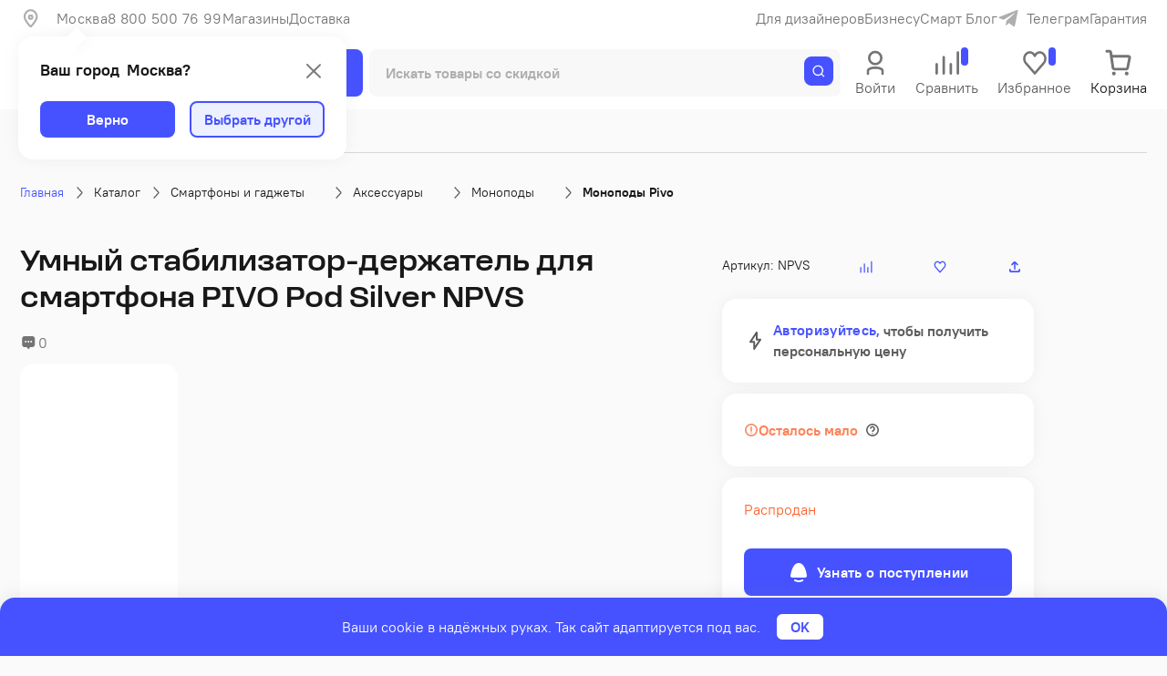

--- FILE ---
content_type: text/html; charset=UTF-8
request_url: https://vsesmart.ru/catalog/umnyy-stabilizator-derzhatel-dlya-telefona-pivo-pod-silver-serebryanyy-npvs/
body_size: 29268
content:
<!DOCTYPE html>
<html lang="ru">
<head>
    <script data-skip-moving="true">
        window.app = {};
    </script>
    <meta charset="utf-8">
    <title>Умный стабилизатор-держатель для смартфона PIVO Pod Silver NPVS купить в Москве по выгодным ценам в интернет-магазине Всёсмарт</title>
                <meta name="viewport"
          content="width=device-width, user-scalable=no, initial-scale=1.0, maximum-scale=1.0, minimum-scale=1.0">
    <meta content="telephone=no" name="format-detection">
        <meta name="user_status" content="Супер">
    <link rel="apple-touch-icon" sizes="180x180" href="//static.vsesmart.ru/local/templates/vsesmart-2.0/assets/favicon/apple-touch-icon.png?17624311434181">
    <link rel="icon" type="image/png" sizes="32x32" href="//static.vsesmart.ru/local/templates/vsesmart-2.0/assets/favicon/favicon-32x32.png?17624311431631">
    <link rel="icon" type="image/png" sizes="16x16" href="//static.vsesmart.ru/local/templates/vsesmart-2.0/assets/favicon/favicon-16x16.png?17624311431069">
    <link rel="manifest" href="/local/templates/vsesmart-2.0/assets/favicon/webmanifest.json">
    <link rel="mask-icon" href="//static.vsesmart.ru/local/templates/vsesmart-2.0/assets/favicon/safari-pinned-tab.svg?17624311432129" color="#342edd">
    <link rel="shortcut icon" href="//static.vsesmart.ru/local/templates/vsesmart-2.0/assets/favicon/favicon.ico?176243114315086">
    <meta name="msapplication-TileColor" content="#342edd">
    <meta name="msapplication-config" content="/local/templates/vsesmart-2.0/assets/favicon/browserconfig.xml">
    <meta name="theme-color" content="#342edd">
    <meta name="msvalidate.01" content="9BBFF245377D39DC93159F00B2A9E94A"/>

    <link rel="preconnect" href="https://cdn.diginetica.net/">
    <link rel="preconnect" href="https://tracking.diginetica.net/">
    <link rel="preconnect" href="https://tracking-app.diginetica.net/">
    <meta http-equiv="Content-Type" content="text/html; charset=UTF-8" />
<meta name="description" content="▶ Умный стабилизатор-держатель для смартфона PIVO Pod Silver NPVS в интернет-магазине Всёсмарт по выгодным ценам. ✓ Официальная гарантия от производителя. 🚚 Быстрая доставка по Москве и России. Для заказа звоните ☎ 8 (800) 500-76-99." />
<link rel="canonical" href="https://vsesmart.ru/catalog/umnyy-stabilizator-derzhatel-dlya-telefona-pivo-pod-silver-serebryanyy-npvs/" />
<script data-skip-moving="true">(function(w, d, n) {var cl = "bx-core";var ht = d.documentElement;var htc = ht ? ht.className : undefined;if (htc === undefined || htc.indexOf(cl) !== -1){return;}var ua = n.userAgent;if (/(iPad;)|(iPhone;)/i.test(ua)){cl += " bx-ios";}else if (/Windows/i.test(ua)){cl += ' bx-win';}else if (/Macintosh/i.test(ua)){cl += " bx-mac";}else if (/Linux/i.test(ua) && !/Android/i.test(ua)){cl += " bx-linux";}else if (/Android/i.test(ua)){cl += " bx-android";}cl += (/(ipad|iphone|android|mobile|touch)/i.test(ua) ? " bx-touch" : " bx-no-touch");cl += w.devicePixelRatio && w.devicePixelRatio >= 2? " bx-retina": " bx-no-retina";if (/AppleWebKit/.test(ua)){cl += " bx-chrome";}else if (/Opera/.test(ua)){cl += " bx-opera";}else if (/Firefox/.test(ua)){cl += " bx-firefox";}ht.className = htc ? htc + " " + cl : cl;})(window, document, navigator);</script>


<link href="/bitrix/js/ui/design-tokens/dist/ui.design-tokens.min.css?172902313923463" type="text/css"  rel="stylesheet" />
<link href="/bitrix/js/ui/fonts/opensans/ui.font.opensans.min.css?17164658382320" type="text/css"  rel="stylesheet" />
<link href="/bitrix/js/main/popup/dist/main.popup.bundle.min.css?172902390226589" type="text/css"  rel="stylesheet" />
<link href="/local/templates/vsesmart-2.0/css/detail-redesign.min.css?176243119781025" type="text/css"  rel="stylesheet" />
<link href="/local/templates/vsesmart-2.0/components/bitrix/system.pagenavigation/.default/style.css?17624311441890" type="text/css"  rel="stylesheet" />
<link href="/bitrix/components/bitrix/map.yandex.system/templates/.default/style.css?1716465933666" type="text/css"  rel="stylesheet" />
<link href="/local/templates/vsesmart-2.0/css/vendors.min.css?1762431205211784" type="text/css"  data-template-style="true"  rel="stylesheet" />
<link href="/local/templates/vsesmart-2.0/css/general.min.css?1762431199303346" type="text/css"  data-template-style="true"  rel="stylesheet" />
<link href="/local/templates/vsesmart-2.0/template_styles.css?17624311453747" type="text/css"  data-template-style="true"  rel="stylesheet" />
<link href="/local/templates/vsesmart-2.0/css/catalog.min.css?17624311961663" type="text/css"  data-template-style="true"  rel="stylesheet" />
<link href="/local/templates/vsesmart-2.0/css/catalog-listing.min.css?176243119631799" type="text/css"  data-template-style="true"  rel="stylesheet" />







<script data-skip-moving="true">
mindbox = window.mindbox || function() { mindbox.queue.push(arguments); };
mindbox.queue = mindbox.queue || [];
mindbox('create', {
    endpointId: 'vsesmart-website-loyalty',
    firebaseMessagingSenderId: '10526959867'
});

mindbox("webpush.create");</script>
<script data-skip-moving="true" src="https://api.mindbox.ru/scripts/v1/tracker.js" async></script><meta name="product" content="Digi Product Page">



<style>.bx-yapay-drawer-container{
	height: auto;
	margin-bottom: 20px;
	display: block !important;
}

.bx-yapay-drawer.alert {
    margin-bottom: 20px;
    padding: 15px;
    border: 0;
    border-radius: 1px;
    font-size: 14px;
}

.bx-yapay-drawer .alert.alert-danger {
    border-color: #ebccd1;
    background-color: #f2dede;
    color: #a94442;
}

.bx-yapay-drawer.alert.alert-success {
    border-color: #d6e9c6;
    background-color: #dff0d8;
    color: #3c763d;
}

/*loader*/
.bx-yapay-skeleton-load.bx-yapay-skeleton-loading-circle,
.bx-yapay-skeleton-load.bx-yapay-skeleton-loading-circle-right,
.bx-yapay-skeleton-load.bx-yapay-skeleton-loading-circle-info {
	min-height: 32px;
	min-width: 32px;
	width: unset;
	border-radius: 50%;
}

.bx-yapay-skeleton-load.bx-yapay-skeleton-loading-circle-info {
	min-height: 24px;
	min-width: 24px;
}

.bx-yapay-skeleton-load.bx-yapay-skeleton-loading-circle-right {
	margin-left: auto;
}

.bx-yapay-skeleton-load.bx-yapay-skeleton-loading-ellipse-preview {
	margin-right: auto;
	min-height: 30px;
	width: unset;
	min-width: 95px;
	border-radius: 22px;
}

.bx-yapay-skeleton-load.bx-yapay-skeleton-loading-ellipse,
.bx-yapay-skeleton-load.bx-yapay-skeleton-loading-ellipse-selected {
	height: 24px;
	min-height: 24px;
	min-width: 42px;
	width: unset;
	border-radius: 12px;
}

.bx-yapay-skeleton-load.bx-yapay-skeleton-loading-ellipse:after,
.bx-yapay-skeleton-load.bx-yapay-skeleton-loading-ellipse-selected:after {
	height: 18px;
	min-height: 18px;
	min-width: 18px;
	border-radius: 50%;
	opacity: .5;
	content: "";
	position: absolute;
	left: 3px;
	top: 3px;
	background: white;
}

.bx-yapay-skeleton-load.bx-yapay-skeleton-loading-ellipse-selected:after {
	left: unset;
	right: 3px;
}

.bx-yapay-skeleton-load.bx-yapay-skeleton-loading-line {
	height: 20px;
	min-height: 20px;
	width: 100%;
	border-radius: 0;
	margin: 0 16px;
}

.bx-yapay-skeleton-load.bx-yapay-skeleton-loading-button,
.bx-yapay-skeleton-load.bx-yapay-skeleton-loading-description {
	width: 100%;
	min-width: 100px;
	height: 48px;
	min-height: 48px;
	z-index: 2;
	border-bottom: 1px solid white;
}

.bx-yapay-skeleton-load.bx-yapay-skeleton-loading-description {
	z-index: 1;
	top: -4px;
	height: 36px;
	min-height: 36px;
	width: -moz-available;          /* WebKit ignore */
	width: -webkit-fill-available;  /* Mozilla ignore */
	width: fill-available;
	opacity: .5;
}

.bx-yapay-skeleton-divider {
	margin-left: 50px;
	background: #dcdcdd;
	height: 1px;
}

.bx-yapay-skeleton-user.bx-yapay-skeleton-split {
	margin: 14px 0;
}

.bx-yapay-skeleton-user.bx-yapay-skeleton-split-plan {
	margin: 20px 0;
	padding: 0;
}

.bx-yapay-skeleton-user {
	display: flex;
	align-items: center;
	margin-bottom: 18px;
}

.bx-yapay-skeleton-split-plan-list {
	display: flex;
	padding: 0;
	width: 100%;
}

.bx-yapay-skeleton-user .bx-yapay-skeleton-split-plan-item:first-child {
	width: 30%;
	margin: 0 5px 0 0;
}

.bx-yapay-skeleton-user .bx-yapay-skeleton-split-plan-item:last-child {
	width: 70%;
	margin-right: 0;
}

.bx-yapay-skeleton-split-plan-item-group {
	display: flex;
}

.bx-yapay-skeleton-user .bx-yapay-skeleton-split-plan-pay-date {
	margin-top: 8px;
	min-height: 18px;
	height: 18px;
}

.bx-yapay-skeleton-load.bx-yapay-skeleton-loading-split-plan-payline {
	width: 100%;
	min-width: auto;
	height: 6px;
	min-height: 6px;
	margin: 0 5px 0 0;
}

.bx-yapay-skeleton-load.bx-yapay-skeleton-loading-split-plan-payline:last-child {
	margin-right: 0;
}

.bx-yapay-skeleton-load.bx-yapay-skeleton-loading-split-plan-pay {
	width: 50%;
	min-width: auto;
	height: 25px;
	min-height: 25px;
	margin-top: 8px;
}

.bx-yapay-skeleton-load.bx-yapay-skeleton-loading-split-plan-plans {
	height: 36px;
	width: 100%;
	margin-bottom: 20px;
}

.bx-yapay-skeleton-load.bx-yapay-skeleton-loading-split-plan-plans:after {
	background-color: white;
	content: "";
	border-radius: 8px;
	bottom: 4px;
	top: 4px;
	right: 4px;
	opacity: .5;
	position: absolute;
	width: 33%;
}

.bx-yapay-skeleton-load.bx-yapay-skeleton-loading-split-plan-pay-now {
	width: 30%;
	height: 24px;
	/*margin-top: 20px;*/
}

.bx-yapay-skeleton-load.bx-yapay-skeleton-loading-split-fee {
	height: 18px;
	width: 22%;
	margin-bottom: 20px;
}

.bx-yapay-skeleton-loading {
	box-sizing: border-box;
}

.yapay-display--button .bx-yapay-skeleton-loading {
	height: 54px;
	width: 282px;
	display: inline-block;
}

.yapay-display--widget .bx-yapay-skeleton-loading {
	width: 100%;
	min-width: 100px;
	padding: 20px;
	text-align: left;
}

.yapay-behavior--payment.yapay-display--widget .bx-yapay-skeleton-loading {
	padding: 16px;
}

.yapay-behavior--payment .bx-yapay-skeleton-user.bx-yapay-skeleton-split {
	margin-top: 0;
}

.yapay-display--widget .bx-yapay-skeleton-loading.bx-yapay-skeleton-type-mini {
	padding: 0;
}

.bx-yapay-skeleton-load {
	display: block;
	vertical-align: top;
	box-sizing: border-box;
	border-radius: 8px;
	position: relative;
	background: #dcdcdd;
	user-select: none;
	overflow: hidden;
	width: 100%;
	height: 100%;
}

.bx-yapay-skeleton-load:before {
	content: '';
	display: block;
	height: 100%;
	width: 100%;
	position: absolute;
	top: 0;
	left: 0;
	background:  linear-gradient(90deg, transparent, rgba(255, 255, 255, 0.5), transparent);
	animation: bx-yapay-skeleton-load 1.2s linear infinite;
}

@keyframes bx-yapay-skeleton-load {
	0% {
		transform: translateX(-100%);
	}

	100% {
		transform: translateX(100%);
	}
}

/*widget width max*/
.yapay-width--max .bx-yapay-skeleton-loading,
.yapay-width--max .bx-yapay-divider{
	width: 100%;
	min-width: 100px;
}

/*divider*/
.bx-yapay-divider {
	display: inline-flex;
	align-items: center;
	min-width: 282px;
	box-sizing: border-box;
	margin-bottom: 15px;
	color: #9397ad;
	font-size: 16px;
	line-height: initial;
	text-align: center;
	padding-left: 15px;
	padding-right: 15px;
	overflow-wrap: anywhere;
}

.bx-yapay-divider__corner {
	flex: auto 1 1;
	height: 1px;
	position: relative;
	background: #d0d4e0;
}

.bx-yapay-divider__corner:after {
	content: '';
	width: 5px;
	height: 5px;
	border-radius: 100%;
	position: absolute;
	left: 0;
	top: -2px;
	background: #d0d4e0;
}

.bx-yapay-divider__corner.at--right:after {
	left: auto;
	right: 0;
}

.bx-yapay-divider__text {
	flex: auto 0 1;
	padding: 0 10px;
}

/*divider for widget type*/
.yapay-display--widget .bx-yapay-divider {
	margin-bottom: 0;
	padding-left: 30px;
	padding-right: 30px;
}

.yapay-display--widget.mini .bx-yapay-divider {
	margin-bottom: 20px;
}
</style>
<style>/*basket*/
.yapay-behavior--basket{
	margin-top: 10px;
	margin-bottom: 0;
	text-align: right;
}

@media screen and (max-width: 767px), projection and (max-width: 767px), tv and (max-width: 767px), handheld and (max-width: 767px) {
	.yapay-behavior--basket .ya-pay-button,
	.yapay-behavior--basket .bx-yapay-divider,
	.yapay-behavior--basket .bx-yapay-skeleton-loading{
		width: 100% !important;
		min-width: 100px;
	}
}

/*order*/
.yapay-behavior--order{
	margin-bottom: 0;
	margin-top: 10px;
}</style>
				    <meta name="google-site-verification" content="F1s-g1bjX6PYg1jpekZ-FRjvBS7uNyVmmPomWO-6w9w"/>
    <style>
        
        .bx-livechat-body {
            background-image: none !important;
            background-color: #fafafa !important;
        }

        .bx-livechat-title {
            font-size: 16px !important;
        }

        .bx-livechat-title,
        .bx-livechat-help-title-lg,
        .bx-livechat-help-user .bx-livechat-user-name,
        .bx-livechat-user-name,
        .bx-im-textarea-input,
        .bx-livechat-user-position,
        .bx-livechat-alert-title-mdl,
        .bx-im-dialog-group,
        .bx-im-message-content,
        .bx-im-message-content-date,
        .bx-imopenlines-message-dialog-number {
            letter-spacing: normal !important;
            font-family: inherit !important;
        }

        .bx-ui-smiles-set:last-of-type {
            display: none !important;
        }

        .bx-im-message-content {
            font-size: 15px !important;
            line-height: 1.3 !important;
        }

        .bx-im-message-content-date {
            font-size: 12px !important;
        }

        .bx-imopenlines-message-dialog-number {
            font-size: 13px !important;
        }
    </style>
        <script data-skip-moving="true">
        let digiScript = document.createElement('script');
        digiScript.src = '//cdn.diginetica.net/7611/client.js';
        digiScript.defer = true;
        digiScript.async = true;
        document.head.appendChild(digiScript);
    </script>
</head>
<body data-assets-path="/local/templates/vsesmart-2.0">
<noscript>
    <p><b>Javascript отключен в вашем веб-браузере.</b></p>
    <style>
        svg {
            width: 16px;
            height: 16px;
        }
    </style>
</noscript>
    <header
        class="header js-header "
        id="header">
            <!-- OptimalGroup:retargeting counters -->
    <!-- Yandex.Metrika counter -->
    <script data-skip-moving="true">
        (function (m, e, t, r, i, k, a) {
            m[i] = m[i] || function () {
                (m[i].a = m[i].a || []).push(arguments)
            };
            m[i].l = 1 * new Date();
            for (var j = 0; j < document.scripts.length; j++) {
                if (document.scripts[j].src === r) {
                    return;
                }
            }
            k = e.createElement(t), a = e.getElementsByTagName(t)[0], k.async = 1, k.src = r, a.parentNode.insertBefore(k, a)
        })
        (window, document, "script", "https://mc.yandex.ru/metrika/tag.js", "ym");
        ym(82603930, "init", {
            clickmap: true,
            trackLinks: true,
            accurateTrackBounce: true,
            webvisor: true,
            ecommerce: "dataLayer"
        });
    </script>
    <noscript>
        <div><img src="https://mc.yandex.ru/watch/82603930"
                  style="position:absolute; left:-9999px;" alt=""/></div>
    </noscript>
    <!-- /Yandex.Metrika counter -->
    <!-- RuTarget -->
    <script data-skip-moving="true">
        (function (w, d, s, p) {
            var f = d.getElementsByTagName(s)[0], j = d.createElement(s);
            j.async = true;
            j.src = '//cdn.rutarget.ru/static/tag/tag.js';
            f.parentNode.insertBefore(j, f);
            w[p] = {rtgNoSync: false, rtgSyncFrame: true};
        })(window, document, 'script', '_rtgParams');

        if (window.localStorage.getItem('rutarget_sync') !== "true") {
            var _rutarget = window._rutarget || [];
            _rutarget.push({"event":"sync","partner":"vsesmart.ru","external_visitor_id":130565935});
            window.localStorage.setItem('rutarget_sync', true);
        }
    </script>
    <!-- /RuTarget -->
        <section class="header__top js-header__top">
            <div class="header__top-holder container">
                <a class="header__top-logo" href="/">
                    <img loading="lazy" src="//static.vsesmart.ru/local/templates/vsesmart-2.0/assets/img/logo/logo-b-r.svg?17624311445174" alt="">
                </a>
                
<div class="js-header__city">
    <div
        class="header__city header__top-link js-choose-location__toggle"
        type="button"
        id="currentCityNew"
        data-city-value="Москва"
    >
        <svg class="header__top--icon">
            <use href="/local/templates/vsesmart-2.0/assets/img/icons.svg#pin-line"></use>
        </svg>

            </div>
</div>
                <ul class="header__menu list-unstyled">
                    <li class="header__menu-item">
                        <div class="header__menu-link header__top-phone">
                            8 800 500 76 99                        </div>
                    </li>
                        <li class="header__menu-item">
        <span class="header__menu-link js-ref__data-self" data-ref="/shops/">
            Магазины        </span>
    </li>
    <li class="header__menu-item">
        <span class="header__menu-link js-ref__data-self" data-ref="/delivery/">
            Доставка        </span>
    </li>
                </ul>
                <ul class="header__menu list-unstyled">
                    <li class="header__menu-item">
                        <div class="header__menu-link js-ref__data" data-ref="/designer/">
                            Для дизайнеров
                        </div>
                    </li>
                    <li class="header__menu-item">
                        <div class="header__menu-link js-ref__data" data-ref="/legal-entity/">
                            Бизнесу
                        </div>
                    </li>
                    <li class="header__menu-item">
                        <a class="header__menu-link" href="/blog/">
                            Смарт Блог
                        </a>
                    </li>
                    <li class="header__menu-item">
                        <div class="header__top-link header__top-social js-ref__data" data-ref="https://t.me/vse_smart">
                            <svg class="header__top--icon">
                                <use href="/local/templates/vsesmart-2.0/assets/img/icons.svg#tg"></use>
                            </svg>
                            <span class="header__top-text">Телеграм</span>
                        </div>
                    </li>
                    <li class="header__menu-item">
                        <div class="header__top-link js-ref__data" data-ref="/guarantee/">Гарантия</div>
                    </li>
                </ul>
            </div>
        </section>

        <section class="header__middle js-header__middle">
            <div class="header__middle-inner container">
                <a href="/" class='header__middle-logo'>                <img
                    loading="lazy"
                    class="header__logo-img"
                    src="//static.vsesmart.ru/local/templates/vsesmart-2.0/assets/img/logo/logo-prime-new.svg?17624311449193"
                    alt="ООО «Всёсмарт»"
                />
                <svg class="header__logo-ico">
                    <use href="/local/templates/vsesmart-2.0/assets/img/icons.svg#logo-ico"></use>
                </svg>
                </a>                <div class="header__middle-catalog header__catalog">
                    <button class="header__catalog-btn btn js-category__fly-toggle">
                        <span class="header__catalog-decor"></span>
                        <span class="header__catalog-text">Каталог</span>
                    </button>
                </div>
                
<form id="form-search" class="header__middle-search header__search js-header__search"  action="/search/" method="GET">
  <div class="header__search-wrap">
    <div class="header__search-group search-component">
      <input type="text" id="search-input_header" name="q"
             class="header__search-input search-component__input js-header__search-input"
             placeholder="Искать товары со скидкой" autocomplete="off"
      >
        <div class="header__search-clean js-header__search-clean d-none">
            <svg class="header__search-clean-icon"><use href="/local/templates/vsesmart-2.0/assets/img/icons.svg#close"></use></svg>
        </div>
      <button class="search-component__btn btn" aria-label="Поиск">
        <svg class="search-component__icon">
          <use href="/local/templates/vsesmart-2.0/assets/img/icons.svg#search"></use>
        </svg>
      </button>
      <div class="header__search-cancel js-header__search-cancel" data-search="Отменить"></div>
    </div>

    <div class="header__search-panel js-header__search-panel">
      <div class="header__search-history js-header__search-history">
          <div class="header__search-history-wrapper" id="historySearch"></div>
      </div>

      <div id="searchResult" class="header__search-result js-header__search-result">
        <aside class="header__search-result-box">
          <div>&nbsp;</div>
        </aside>
      </div>
    </div>
  </div>

    <div class="search-component__overlay js-search-component__overlay d-none"></div>
</form>

                <div class="header__middle-account header__acc js__dropdown">
                        <div class="header__middle-toggle js__dropdown-toggle">
        <div class="header__middle-state">
            <svg class="header__middle-icon">
                <use href="/local/templates/vsesmart-2.0/assets/img/icons.svg#user"></use>
            </svg>
        </div>
        <div class="header__middle-item-text">Войти</div>
    </div>

    <div class="h-modal h-modal--bg-white h-modal--right dropdown__modal">
        <p class="h-modal__text">
            Получайте смарт-рубли за&nbsp;покупки и&nbsp;не&nbsp;тратьте время на&nbsp;заполнение данных:
        </p>

        <button class="l-link l-link--decor btn js-reg-modal">
            Войти или зарегистрироваться
            <svg class="l-link__arr">
                <use href="/local/templates/vsesmart-2.0/assets/img/icons.svg#arrow"></use>
            </svg>
        </button>
    </div>
                    </div>
                <div class="header__middle-item js__dropdown">
    <div data-ref="/compare/" class="header__middle-toggle js__dropdown-toggle header__middle-toggle-compare js-ref__data-self">
        <div class="header__middle-state">
            <svg class="header__middle-icon">
                <use href="/local/templates/vsesmart-2.0/assets/img/icons.svg#compare"></use>
            </svg>
            <span class="header__middle-badges badge badge--small badge--primary" id="compareCount"></span>
        </div>
        <div class="header__middle-item-text">Сравнить</div>
    </div>
    <div class="js-compare-dropdown"></div>
</div>

                <div class="header__middle-item js__dropdown">
  <div data-ref="/favorite/" class="header__middle-toggle js__dropdown-toggle favorite js-ref__data-self">
    <div class="header__middle-state">
      <svg class="header__middle-icon">
        <use href="/local/templates/vsesmart-2.0/assets/img/icons.svg#favorite-stroke"></use>
      </svg>
      <span class="header__middle-badges badge badge--small badge--primary" id="favoriteCount"></span>
    </div>
    <div class="header__middle-item-text">Избранное</div>
  </div>
  <div class="js-favorite-dropdown"></div>
</div>

                <div class="header__middle-basket js-header__middle-basket js__dropdown">
            <a href="/basket/" class="header__middle-basket-active" rel="nofollow">
            <div class="header__middle-state">
                <svg class="header__middle-icon">
                    <use href="/local/templates/vsesmart-2.0/assets/img/icons.svg#basket"></use>
                </svg>
            </div>
            <div class="header__middle-item-text">Корзина</div>
        </a>
    </div>
            </div>
        </section>
    </header>
    <nav class="header__nav container"
       data-ajaxid="b89800a882cc736fc799c815854f50d2"
       data-component="bitrix:menu"
       data-template="header-swiper-line">
    <div class="header__nav-carousel js-header__nav-carousel swiper">
        <div class="swiper-wrapper" style="height: 24px;">
        </div>
    </div>
</nav>
<ol class="breadcrumb container" itemscope itemtype="https://schema.org/BreadcrumbList">
  <li class="breadcrumb__item" itemprop="itemListElement" itemscope itemtype="https://schema.org/ListItem">
    <a class="breadcrumb__link" href="/" itemprop="item"><span itemprop="name">Главная</span></a>
    <meta itemprop="position" content="6">
    <svg class="breadcrumb__icon">
      <use href="/local/templates/vsesmart-2.0/assets/img/icons.svg#arrow2"></use>
    </svg>
  </li>
<li class="breadcrumb__item" itemprop="itemListElement" itemscope itemtype="https://schema.org/ListItem"><a class="breadcrumb__link" itemprop="item" href="/catalog/"><span itemprop="name">Каталог</span></a><meta itemprop="position" content="1"><svg class="breadcrumb__icon"><use href="/local/templates/vsesmart-2.0/assets/img/icons.svg#arrow2"></use></svg></li><li class="breadcrumb__item breadcrumb__item--group" itemprop="itemListElement" itemscope itemtype="https://schema.org/ListItem"><a class="breadcrumb__link" itemprop="item" href="/catalog/smartfony-i-gadzhety/"><span itemprop="name">Смартфоны и гаджеты</span></a><meta itemprop="position" content="2"><svg class="breadcrumb__menu-arrow">
                             <use href="/local/templates/vsesmart-2.0/assets/img/icons.svg?ver=1#arrow-short"></use>
                           </svg><div class="breadcrumb__menu"><div class="breadcrumb__menu-item">
                                 <a class="breadcrumb__menu-link" href="/catalog/umnyy-dom/">Умный дом</a>
                               </div><div class="breadcrumb__menu-item">
                                 <a class="breadcrumb__menu-link" href="/catalog/tekhnika-dlya-doma/">Техника для дома</a>
                               </div><div class="breadcrumb__menu-item">
                                 <a class="breadcrumb__menu-link" href="/catalog/elektrotransport/">Электротранспорт</a>
                               </div><div class="breadcrumb__menu-item">
                                 <a class="breadcrumb__menu-link" href="/catalog/tv/">Телевизоры и аксессуары</a>
                               </div><div class="breadcrumb__menu-item">
                                 <a class="breadcrumb__menu-link" href="/catalog/kompyuternaya-tekhnika/">Компьютерная техника</a>
                               </div><div class="breadcrumb__menu-item">
                                 <a class="breadcrumb__menu-link" href="/catalog/audio/">Аудиотехника</a>
                               </div><div class="breadcrumb__menu-item">
                                 <a class="breadcrumb__menu-link" href="/catalog/tovary-dlya-zhivotnykh/">Товары для животных</a>
                               </div><div class="breadcrumb__menu-item">
                                 <a class="breadcrumb__menu-link" href="/catalog/krasota-zdorove-sport/">Красота, здоровье, спорт</a>
                               </div><div class="breadcrumb__menu-item">
                                 <a class="breadcrumb__menu-link" href="/catalog/bagazh/">Багаж</a>
                               </div><div class="breadcrumb__menu-item">
                                 <a class="breadcrumb__menu-link" href="/catalog/avto/">Авто</a>
                               </div><div class="breadcrumb__menu-item">
                                 <a class="breadcrumb__menu-link" href="/catalog/instrumenty/">Инструменты</a>
                               </div><div class="breadcrumb__menu-item">
                                 <a class="breadcrumb__menu-link" href="/catalog/strakhovye-produkty/">Страховые продукты</a>
                               </div><div class="breadcrumb__menu-item">
                                 <a class="breadcrumb__menu-link" href="/catalog/merch/">Мерч</a>
                               </div><div class="breadcrumb__menu-item">
                                 <a class="breadcrumb__menu-link" href="/catalog/igry-i-igrushki/">Игры и игрушки</a>
                               </div><div class="breadcrumb__menu-item">
                                 <a class="breadcrumb__menu-link" href="/catalog/uslugi/">Услуги</a>
                               </div></div><svg class="breadcrumb__icon"><use href="/local/templates/vsesmart-2.0/assets/img/icons.svg#arrow2"></use></svg></li><li class="breadcrumb__item breadcrumb__item--group" itemprop="itemListElement" itemscope itemtype="https://schema.org/ListItem"><a class="breadcrumb__link" itemprop="item" href="/catalog/smartfony-i-gadzhety/aksessuary-dlya-smartfonov-i-gadzhetov/"><span itemprop="name">Аксессуары</span></a><meta itemprop="position" content="3"><svg class="breadcrumb__menu-arrow">
                             <use href="/local/templates/vsesmart-2.0/assets/img/icons.svg?ver=1#arrow-short"></use>
                           </svg><div class="breadcrumb__menu"><div class="breadcrumb__menu-item">
                                 <a class="breadcrumb__menu-link" href="/catalog/smartfony-i-gadzhety/smartfony/">Смартфоны</a>
                               </div><div class="breadcrumb__menu-item">
                                 <a class="breadcrumb__menu-link" href="/catalog/smartfony-i-gadzhety/knopochnye-telefony/">Кнопочные телефоны</a>
                               </div><div class="breadcrumb__menu-item">
                                 <a class="breadcrumb__menu-link" href="/catalog/smartfony-i-gadzhety/planshety/">Планшеты</a>
                               </div><div class="breadcrumb__menu-item">
                                 <a class="breadcrumb__menu-link" href="/catalog/smartfony-i-gadzhety/smart-chasy/">Смарт-часы</a>
                               </div><div class="breadcrumb__menu-item">
                                 <a class="breadcrumb__menu-link" href="/catalog/smartfony-i-gadzhety/fitnes-braslety/">Фитнес-браслеты</a>
                               </div><div class="breadcrumb__menu-item">
                                 <a class="breadcrumb__menu-link" href="/catalog/smartfony-i-gadzhety/elektronnye-knigi/">Электронные книги</a>
                               </div></div><svg class="breadcrumb__icon"><use href="/local/templates/vsesmart-2.0/assets/img/icons.svg#arrow2"></use></svg></li><li class="breadcrumb__item breadcrumb__item--group" itemprop="itemListElement" itemscope itemtype="https://schema.org/ListItem"><a class="breadcrumb__link" itemprop="item" href="/catalog/smartfony-i-gadzhety/aksessuary-dlya-smartfonov-i-gadzhetov/monopody/"><span itemprop="name">Моноподы</span></a><meta itemprop="position" content="4"><svg class="breadcrumb__menu-arrow">
                             <use href="/local/templates/vsesmart-2.0/assets/img/icons.svg?ver=1#arrow-short"></use>
                           </svg><div class="breadcrumb__menu"><div class="breadcrumb__menu-item">
                                 <a class="breadcrumb__menu-link" href="/catalog/smartfony-i-gadzhety/aksessuary-dlya-smartfonov-i-gadzhetov/zaryadnye-ustroystva/">Зарядные устройства</a>
                               </div><div class="breadcrumb__menu-item">
                                 <a class="breadcrumb__menu-link" href="/catalog/smartfony-i-gadzhety/aksessuary-dlya-smartfonov-i-gadzhetov/dok-stantsii/">Док-станции</a>
                               </div><div class="breadcrumb__menu-item">
                                 <a class="breadcrumb__menu-link" href="/catalog/smartfony-i-gadzhety/aksessuary-dlya-smartfonov-i-gadzhetov/kabeli/">Кабели</a>
                               </div><div class="breadcrumb__menu-item">
                                 <a class="breadcrumb__menu-link" href="/catalog/smartfony-i-gadzhety/aksessuary-dlya-smartfonov-i-gadzhetov/karty-pamyati/">Карты памяти</a>
                               </div><div class="breadcrumb__menu-item">
                                 <a class="breadcrumb__menu-link" href="/catalog/smartfony-i-gadzhety/aksessuary-dlya-smartfonov-i-gadzhetov/pauerbanki/">Пауэрбанки</a>
                               </div><div class="breadcrumb__menu-item">
                                 <a class="breadcrumb__menu-link" href="/catalog/smartfony-i-gadzhety/aksessuary-dlya-smartfonov-i-gadzhetov/chekhly/">Чехлы</a>
                               </div><div class="breadcrumb__menu-item">
                                 <a class="breadcrumb__menu-link" href="/catalog/smartfony-i-gadzhety/aksessuary-dlya-smartfonov-i-gadzhetov/zashchitnye-styekla/">Защитные стёкла</a>
                               </div><div class="breadcrumb__menu-item">
                                 <a class="breadcrumb__menu-link" href="/catalog/smartfony-i-gadzhety/aksessuary-dlya-smartfonov-i-gadzhetov/derzhateli-dlya-smartfonov/">Держатели для смартфонов</a>
                               </div><div class="breadcrumb__menu-item">
                                 <a class="breadcrumb__menu-link" href="/catalog/smartfony-i-gadzhety/aksessuary-dlya-smartfonov-i-gadzhetov/sim-karty/">SIM-карты</a>
                               </div></div><svg class="breadcrumb__icon"><use href="/local/templates/vsesmart-2.0/assets/img/icons.svg#arrow2"></use></svg></li><li class="breadcrumb__item" itemprop="itemListElement" itemscope itemtype="https://schema.org/ListItem"><a class="breadcrumb__link" itemprop="item" href="/catalog/smartfony-i-gadzhety/aksessuary-dlya-smartfonov-i-gadzhetov/monopody/pivo/"><span itemprop="name">Моноподы Pivo</span></a><meta itemprop="position" content="5"></li></ol>
<!-- Begin container -->
<main class="container">

<div id="detail-root">
<div class="detail detail-redesign">        <!--START detail-redesign__wrap-->
    <div class="detail-redesign__wrap">

        <!--START detail__col-main-->
        <div class="detail__col-main">
            
<div class="detail__heading">
    <h1 class="detail__title js-detail__title page__heading-title">
        <span class="detail__title-text">Умный стабилизатор-держатель для смартфона PIVO Pod Silver NPVS  </span>
        <span class="detail__title-more js-detail__title-more" data-text="ещё"></span>
    </h1>
</div>

<!--START detail__meta-->
<div class="detail__meta">
    
    <span class="detail__comments js-goto-questions js-goto" data-goto="#detail__reviews">
        0    </span>

    <ul class="detail__badges">
            </ul>
</div>
<!--END detail__meta-->

<!--START detail__info-wrap-->
<div class="detail__info-wrap">
    <!--START detail__carousel-wrap-->
    <div class="detail__carousel-wrap">
        <section class="detail__carousel js-detail__carousel">
            <div class="detail__carousel-main js-detail__carousel-main swiper">
                <div class="swiper-wrapper">
                                                <div class="detail__carousel-main-item swiper-slide">
                                <div
                                        class="detail__carousel-main-inner"
                                        data-src="//static.vsesmart.ru/upload/iblock/c9e/gtmp3asmcx81i0pj5iin82wtr6hd5gpt/umnyy-stabilizator-derzhatel-dlya-smartfona-pivo-pod-silver-npvs-3.png?171753936877867"
                                        data-fancybox="main-gallery"
                                >
                                    <img class="detail__carousel-main-img" src="//static.vsesmart.ru/upload/iblock/c9e/gtmp3asmcx81i0pj5iin82wtr6hd5gpt/umnyy-stabilizator-derzhatel-dlya-smartfona-pivo-pod-silver-npvs-3.png?171753936877867"
                                         alt="">
                                </div>
                            </div>
                                                        <div class="detail__carousel-main-item swiper-slide">
                                <div
                                        class="detail__carousel-main-inner"
                                        data-src="//static.vsesmart.ru/upload/iblock/8ad/od9w4iqwpy7q7mkg8kl2j2sqsuplthw9/umnyy-stabilizator-derzhatel-dlya-smartfona-pivo-pod-silver-npvs-4.png?1717539368150956"
                                        data-fancybox="main-gallery"
                                >
                                    <img class="detail__carousel-main-img" src="//static.vsesmart.ru/upload/iblock/8ad/od9w4iqwpy7q7mkg8kl2j2sqsuplthw9/umnyy-stabilizator-derzhatel-dlya-smartfona-pivo-pod-silver-npvs-4.png?1717539368150956"
                                         alt="">
                                </div>
                            </div>
                                            </div>
                <div class="detail__carousel-main-pagination swiper-pagination"></div>
            </div>

            <div class="detail__carousel-thumbs-wrap">
                <div class="detail__carousel-thumbs swiper js-detail__carousel-thumbs">
                    <div class="swiper-wrapper">
                                                        <div class="detail__carousel-thumbs-item swiper-slide">
                                    <div class="detail__carousel-thumbs-inner">
                                        <img class="detail__carousel-thumbs-img" src="//static.vsesmart.ru/upload/iblock/c9e/gtmp3asmcx81i0pj5iin82wtr6hd5gpt/umnyy-stabilizator-derzhatel-dlya-smartfona-pivo-pod-silver-npvs-3.png?171753936877867"
                                             alt="">
                                    </div>
                                </div>
                                                                <div class="detail__carousel-thumbs-item swiper-slide">
                                    <div class="detail__carousel-thumbs-inner">
                                        <img class="detail__carousel-thumbs-img" src="//static.vsesmart.ru/upload/iblock/8ad/od9w4iqwpy7q7mkg8kl2j2sqsuplthw9/umnyy-stabilizator-derzhatel-dlya-smartfona-pivo-pod-silver-npvs-4.png?1717539368150956"
                                             alt="">
                                    </div>
                                </div>
                                                    </div>
                </div>
                <div id="thumbs-media-carousel-prev"
                     class="carousel__arrow-prev carousel__arrow swiper-button-disabled">
                    <svg class="carousel__arrow-icon">
                        <use href="/local/templates/vsesmart-2.0/assets/img/icons.svg#arrow-circle"></use>
                    </svg>
                </div>
                <div id="thumbs-media-carousel-next" class="carousel__arrow-next carousel__arrow">
                    <svg class="carousel__arrow-icon">
                        <use href="/local/templates/vsesmart-2.0/assets/img/icons.svg#arrow-circle"></use>
                    </svg>
                </div>
            </div>
        </section>
            </div>
    <!--END detail__carousel-wrap-->

    <!--START detail__props-->
    <div class="detail__props js-detail__properties">
                        <div class="detail__about">
                    <div class="about__label">О товаре :</div>
                    <div class="about__text">
                        Pivo Pod Silver NPVS – стабилизатор для мобильного телефона. Данное изделие имеет корпус с оптимальной жесткостью. В комплектацию идет кабель, пульт, с помощью которого можно осуществлять дистанционное управление девайсом. Выбор в пользу данного устройства делают блогеры, осуществляющие прямые трансляции. <br />
Корпус стабилизатора изготовлен из черного, матового пластика. На нем присутствует кнопка управления, USB разъем для осуществления зарядки. Устройство отличается компактностью и функциональностью. Его можно брать с собой куда угодно.<br />
Девайс способен отслеживать движение по заданным параметрам в режиме онлайн. Съемка осуществляется ровно, сглаживаются движения во время записи или трансляции видео. Вращающаяся часть девайса имеет ребристую поверхность, ниже него расположен серебряный ободок. Разворот возможен на 360°.<br />
Pivo Pod Silver – это высокотехнологичная и современная продукция. Он имеет встроенный аккумулятор. Благодаря качеству своего исполнения, используемому сырью при создании держателя, девайс продолжительное время будет сохранять презентабельный внешний вид. Сложностей с подключением, а также управлением техники не возникает.<br />
                    </div>
                    <div class="about__link js-set_price js-about-text-link">Подробнее
                        <svg class="">
                            <use href="/local/templates/vsesmart-2.0/assets/img/icons.svg?v=1.0.0#arrow"></use>
                        </svg>
                    </div>
                </div>
                            
        <div class="detail__table">
                                <div class="detail__table-item">
                        <div class="detail__table-label">Бренд</div>
                        <div class="detail__table-value">
                                                            <a href="/catalog/smartfony-i-gadzhety/aksessuary-dlya-smartfonov-i-gadzhetov/monopody//pivo"
                                   class="detail__table-link">Pivo</a>
                                                        </div>
                    </div>
                                        <div class="detail__table-item">
                        <div class="detail__table-label">Тип</div>
                        <div class="detail__table-value">
                            держатель-стабилизатор                        </div>
                    </div>
                                        <div class="detail__table-item">
                        <div class="detail__table-label">Материал</div>
                        <div class="detail__table-value">
                            пластик, алюминий                        </div>
                    </div>
                                        <div class="detail__table-item">
                        <div class="detail__table-label">Назначение</div>
                        <div class="detail__table-value">
                            да                        </div>
                    </div>
                                        <div class="detail__table-item">
                        <div class="detail__table-label">Артикул</div>
                        <div class="detail__table-value">
                            NPVS                        </div>
                    </div>
                                        <div class="detail__table-item">
                        <div class="detail__table-label">Bluetooth</div>
                        <div class="detail__table-value">
                            да                        </div>
                    </div>
                                        <div class="detail__table-item">
                        <div class="detail__table-label">Совместимость</div>
                        <div class="detail__table-value">
                            для смартфонов                        </div>
                    </div>
                                        <div class="detail__table-item">
                        <div class="detail__table-label">Производитель</div>
                        <div class="detail__table-value">
                            PIVO                        </div>
                    </div>
                                        <div class="detail__table-item">
                        <div class="detail__table-label">Страна-производитель</div>
                        <div class="detail__table-value">
                            Китай                        </div>
                    </div>
                                        <div class="detail__table-item">
                        <div class="detail__table-label">Модель</div>
                        <div class="detail__table-value">
                            Pod NPVS                        </div>
                    </div>
                                        <div class="detail__table-item">
                        <div class="detail__table-label">Цвет</div>
                        <div class="detail__table-value">
                            чёрный                        </div>
                    </div>
                                        <div class="detail__table-item">
                        <div class="detail__table-label">Вес, г</div>
                        <div class="detail__table-value">
                            176                        </div>
                    </div>
                                        <div class="detail__table-item">
                        <div class="detail__table-label">Гарантия</div>
                        <div class="detail__table-value">
                            12 мес                        </div>
                    </div>
                                <div class="about__link js-set_price js-about-table-link">Все характеристики
                <svg class="">
                    <use href="/local/templates/vsesmart-2.0/assets/img/icons.svg?v=1.0.0#arrow"></use>
                </svg>
            </div>
        </div>
    </div>
    <!-- END detail__props -->

    </div>
<!--END detail__info-wrap-->


<div class="detail__chars" style="display: none;">
    <div class="backdrop"></div>
    <div class="detail__chars-wrap">
        <div class="chars__title">
            О товаре
            <div class="c-modal__close chars__close">
                <svg class="c-modal__close-icon">
                    <use href="/local/templates/vsesmart-2.0/assets/img/icons.svg?v=1.0.0#close"></use>
                </svg>
            </div>
        </div>
                    <div class="chars__text collapsed">
                Pivo Pod Silver NPVS – стабилизатор для мобильного телефона. Данное изделие имеет корпус с оптимальной жесткостью. В комплектацию идет кабель, пульт, с помощью которого можно осуществлять дистанционное управление девайсом. Выбор в пользу данного устройства делают блогеры, осуществляющие прямые трансляции. <br />
Корпус стабилизатора изготовлен из черного, матового пластика. На нем присутствует кнопка управления, USB разъем для осуществления зарядки. Устройство отличается компактностью и функциональностью. Его можно брать с собой куда угодно.<br />
Девайс способен отслеживать движение по заданным параметрам в режиме онлайн. Съемка осуществляется ровно, сглаживаются движения во время записи или трансляции видео. Вращающаяся часть девайса имеет ребристую поверхность, ниже него расположен серебряный ободок. Разворот возможен на 360°.<br />
Pivo Pod Silver – это высокотехнологичная и современная продукция. Он имеет встроенный аккумулятор. Благодаря качеству своего исполнения, используемому сырью при создании держателя, девайс продолжительное время будет сохранять презентабельный внешний вид. Сложностей с подключением, а также управлением техники не возникает.<br />
            </div>

            <div class="chars__show-link text-primary fw-bold">Читать далее</div>
                                <div class="chars__table collapsed">
                <div class="chars__table-title">
                    Характеристики:
                </div>
                                            <div class="chars__table-title">
                                Общая информация                            </div>
                                                                <div class="chars__table-row">
                                        <div class="chars__table-label">
                                            Артикул                                        </div>
                                        <div class="chars__table-value">
                                            NPVS                                        </div>
                                    </div>
                                                                        <div class="chars__table-row">
                                        <div class="chars__table-label">
                                            Бренд                                        </div>
                                        <div class="chars__table-value">
                                                                                            <a href="/catalog/smartfony-i-gadzhety/aksessuary-dlya-smartfonov-i-gadzhetov/monopody//pivo">Pivo</a>
                                                                                        </div>
                                    </div>
                                                                        <div class="chars__table-row">
                                        <div class="chars__table-label">
                                            Гарантия                                        </div>
                                        <div class="chars__table-value">
                                            12 мес                                        </div>
                                    </div>
                                                                        <div class="chars__table-row">
                                        <div class="chars__table-label">
                                            Модель                                        </div>
                                        <div class="chars__table-value">
                                            Pod NPVS                                        </div>
                                    </div>
                                                                        <div class="chars__table-row">
                                        <div class="chars__table-label">
                                            Производитель                                        </div>
                                        <div class="chars__table-value">
                                            PIVO                                        </div>
                                    </div>
                                                                        <div class="chars__table-row">
                                        <div class="chars__table-label">
                                            Страна-производитель                                        </div>
                                        <div class="chars__table-value">
                                            Китай                                        </div>
                                    </div>
                                                                <div class="chars__table-title">
                                Основные характеристики                            </div>
                                                                <div class="chars__table-row">
                                        <div class="chars__table-label">
                                            Тип                                        </div>
                                        <div class="chars__table-value">
                                            держатель-стабилизатор                                        </div>
                                    </div>
                                                                <div class="chars__table-title">
                                Корпус                            </div>
                                                                <div class="chars__table-row">
                                        <div class="chars__table-label">
                                            Материал                                        </div>
                                        <div class="chars__table-value">
                                            пластик, алюминий                                        </div>
                                    </div>
                                                                <div class="chars__table-title">
                                Передача данных                            </div>
                                                                <div class="chars__table-row">
                                        <div class="chars__table-label">
                                            Bluetooth                                        </div>
                                        <div class="chars__table-value">
                                            да                                        </div>
                                    </div>
                                                                <div class="chars__table-title">
                                Совместимость                            </div>
                                                                <div class="chars__table-row">
                                        <div class="chars__table-label">
                                            Совместимость                                        </div>
                                        <div class="chars__table-value">
                                            для смартфонов                                        </div>
                                    </div>
                                                                <div class="chars__table-title">
                                Цвет                            </div>
                                                                <div class="chars__table-row">
                                        <div class="chars__table-label">
                                            Цвет                                        </div>
                                        <div class="chars__table-value">
                                            чёрный                                        </div>
                                    </div>
                                                                <div class="chars__table-title">
                                Дополнительная информация                            </div>
                                                                <div class="chars__table-row">
                                        <div class="chars__table-label">
                                            Назначение                                        </div>
                                        <div class="chars__table-value">
                                            да                                        </div>
                                    </div>
                                                                <div class="chars__table-title">
                                Габариты и вес                            </div>
                                                                <div class="chars__table-row">
                                        <div class="chars__table-label">
                                            Вес, г                                        </div>
                                        <div class="chars__table-value">
                                            176                                        </div>
                                    </div>
                                                </div>
                    <div class="chars__docs-show-cat text-primary fw-bold">Показать все характеристики</div>

        <div class="chars__docs-small">
            Полная информация о товаре, его технических характеристиках и функциях содержится на упаковке товара или
            прилагаемой к нему технической документации.
        </div>

        <div class="chars__footer">
                            <button class="detail__info-btn btn__primary btn js-admission-btn" data-fancybox
                        data-close-button
                        data-src="#admission__modal" data-drag-to-close="false"
                        data-product-id="6690">
                    <svg class="btn__decor btn__decor--left">
                        <use href="/local/templates/vsesmart-2.0/assets/img/icons.svg#bell"></use>
                    </svg>
                    Узнать о поступлении
                </button>
                        </div>
    </div>
</div>

<!--START modal basket-->
<div class="modal__basket" style="display: none;">
    <div class="backdrop"></div>
    <div class="modal__basket-inner">
        <div class="modal__basket-title">
            Товар добавлен в корзину
            <div class="c-modal__close modal__basket-close">
                <svg class="c-modal__close-icon">
                    <use href="/local/templates/vsesmart-2.0/assets/img/icons.svg?v=1.0.0#close"></use>
                </svg>
            </div>
        </div>

        <div class="modal__basket-wrap">
            <div class="modal__basket-img">
                <img src="//static.vsesmart.ru/upload/resize_cache/iblock/c9e/gtmp3asmcx81i0pj5iin82wtr6hd5gpt/110_110_1/umnyy-stabilizator-derzhatel-dlya-smartfona-pivo-pod-silver-npvs-3.png?17175687505360" alt="">
            </div>

            <div class="modal__basket-text">
                <div class="modal__basket-count">В вашей корзине <span class="fw-bold js-count-product"></span></div>
                <div class="modal__basket-name">Умный стабилизатор-держатель для смартфона PIVO Pod Silver NPVS</div>
            </div>
        </div>

        <div class="modal__basket-row">
            <button class="btn__secondary btn__size--l btn modal__basket-close">Продолжить покупки</button>
            <button class="btn__primary btn__size--l btn js-add-basket js-follow-link">
                <svg>
                    <use href="/local/templates/vsesmart-2.0/assets/img/icons.svg?v=1.0.0#basket-solid"></use>
                </svg>
                Перейти в корзину
            </button>
        </div>
    </div>
</div>
<!--END modal basket-->

<!--START modal gift-->
<div class="modal__gift" style="display: none;">
    <div class="backdrop"></div>
    <div class="modal__gift-inner">
        <div class="modal__gift-title">Выберите подарок
            <div class="c-modal__close modal__gift-close">
                <svg class="c-modal__close-icon">
                    <use href="/local/templates/vsesmart-2.0/assets/img/icons.svg?v=1.0.0#close"></use>
                </svg>
            </div>
        </div>
        <form class="modal__gift-list js-modal__gift-list">

                        <button type="submit" class="btn__primary btn__size--xl btn">Выбрать</button>
        </form>
    </div>
</div>
<!--END modal gift-->

<script type="application/ld+json" data-seo="Product">
    {
        "@context":"http://schema.org",
        "@type":"Product",
        "sku":"6690",
        "url": "https://vsesmart.ru/catalog/umnyy-stabilizator-derzhatel-dlya-telefona-pivo-pod-silver-serebryanyy-npvs/",
        "name":"Умный стабилизатор-держатель для смартфона PIVO Pod Silver NPVS",
        "image":["https://vsesmart.ru/upload/iblock/0a9/262x4y61p3hjqg8q8hmwq44ja3e158ss/umnyy-stabilizator-derzhatel-dlya-smartfona-pivo-pod-silver-npvs-1.png"],
        "description":"Умный стабилизатор-держатель для смартфона PIVO Pod Silver NPVS",
        "itemCondition":"https://schema.org/NewCondition",
        "offers":{
        "@type":"Offer",
        "availability":"http://schema.org/InStock",
        "url":"https://vsesmart.ru/catalog/umnyy-stabilizator-derzhatel-dlya-telefona-pivo-pod-silver-serebryanyy-npvs/",
            "price":"2199",
            "priceCurrency":"RUB",
            "priceValidUntil":"2026-01-15T08:37:28+03:00"
        },
        "brand":{
            "@type":"Brand",
            "name":"Pivo",
            "url":"https://vsesmart.ru/brands/pivo/"
        }}
</script>

<div class="detail-rich-content">
    <div class="ttl-rich-content"></div>
</div>

    <!-- Begin 'Reviews and questions' -->
<div class="reviews-questions section-page" id="detail__reviews">
    <nav class="section-page__heading">
        <h2 class="reviews-questions__title section-page__title">
            Отзывы и&nbsp;вопросы о&nbsp;товаре        </h2>

        <ul class="reviews__tabs list-unstyled nav nav-tabs" id="reviews__tabs" role="tablist">
            <li
                    class="reviews__tab-nav tab-default nav-link "
                    id="reviews__tab-nav-1"
                    data-bs-toggle="tab"
                    data-bs-target="#detail__review-1"
                    role="tab"
                    aria-controls="detail__review-1"
                    aria-selected="true"
            >
                <span class="tab-default__text">Отзывы</span>
                <span class="reviews__tab-nav-badge">0</span>
            </li>
            <li
                    class="reviews__tab-nav tab-default nav-link  active"
                    id="reviews__tab-nav-2"
                    data-bs-toggle="tab"
                    data-bs-target="#detail__review-2"
                    role="tab"
                    aria-controls="detail__review-2"
                    aria-selected="false"
            >
                <span class="tab-default__text">Вопросы</span>
                <span class="reviews__tab-nav-badge">0</span>
            </li>
        </ul>
    </nav>

    <div class="reviews__rating js-reviews__rating">
        <div class="reviews__rating-top">
            <div class="reviews__rating-num reviews__rating-num--right">0                /5</div>
            <div class="reviews__rating-starts" style="width: 0%;"></div>
        </div>
    </div>


    <div class="tab-content" id="myTabContent">
        <section
                class="tab-panel "
                id="detail__review-1"
                role="tabpanel"
                aria-labelledby="reviews__tab-nav-1"
                tabindex="0"
        >
            <div class="reviews__container">
                
                <ol class="reviews__list list-unstyled js-reviews__list js-review-sort">
                                                        </ol>

                            </div>
        </section>

        <section
                class="tab-panel show  active"
                id="detail__review-2"
                role="tabpanel"
                aria-labelledby="reviews__tab-nav-2"
                tabindex="0"
        >
            <div class="reviews__container">
                <div class="reviews__headline">
                                    </div>

                <ol class="reviews__list list-unstyled js-question-sort">
                                    </ol>
                                    <button class="reviews__bottom-btn btn__primary btn__size--l btn js-reg-modal">
                        Авторизоваться
                    </button>
                                </div>
        </section>
    </div>
</div>
<!-- End 'Reviews and questions' -->
<div class="c-modal" id="thanks-for-question" style="display: none">
    <div class="c-modal__heading">
        <div class="c-modal__title">Спасибо!</div>

        <div class="c-modal__close" data-fancybox-close>
            <svg class="c-modal__close-icon">
                <use href="/local/templates/vsesmart-2.0/assets/img/icons.svg#close"></use>
            </svg>
        </div>
    </div>

    <div class="section-page">Ваш вопрос отправлен на&nbsp;модерацию</div>

    <button class="c-modal__send btn__primary btn__size--m btn js-redirect-success" data-fancybox-close>Отлично!
    </button>
</div>
        </div>
        <!--END detail__col-main-->

                    <!--START detail__col-info-->
            <div class="detail__col-info">
                <div class="detail__info-meta">
                                            <div class="detail__article">Артикул: NPVS</div>
                                                                    <div class="add-compare js-add detail__compare detail__info-meta-btn" data-product-id="6690">
                            <svg class="detail__compare-icon">
                                <use href="/local/templates/vsesmart-2.0/assets/img/icons.svg#compare"></use>
                            </svg>
                        </div>
                        <div class="add-favorite js-add detail__favorite detail__info-meta-btn" data-product-id="6690">
                            <svg class="detail__favorite-icon">
                                <use href="/local/templates/vsesmart-2.0/assets/img/icons.svg#favorite-stroke"></use>
                            </svg>
                        </div>
                                            <div class="detail__share detail__info-meta-btn" data-fancybox data-close-button data-src="#modal-share">
                        <svg class="detail__share-icon">
                            <use href="/local/templates/vsesmart-2.0/assets/img/icons.svg#download"></use>
                        </svg>
                    </div>
                </div>
                                    <div class="detail__box auth-box">
                        <div class="detail__box-attention" style="display: none"></div>
                        <div class="detail__box-wrap">
                            <svg class="detail__meta-icon detail__meta-icon--share">
                                <use href="/local/templates/vsesmart-2.0/assets/img/icons.svg#express"></use>
                            </svg>
                            <div class="detail__box-text fw-bold">
                                <button class="l-link l-link--decor btn js-reg-modal">Авторизуйтесь,</button>
                                чтобы получить персональную цену
                            </div>
                        </div>
                    </div>
                    
                                    <div class="detail__box detail__box-share">
                        <span class="detail__share-icon"></span>
                        <span class="fw-bold">Осталось мало</span>
                        <div class="detail__box-info-hint info-box js-info-box">
                            <div class="info-box__toggle" data-toggle>
                                <svg class="info-box__toggle-icon">
                                    <use href="/local/templates/vsesmart-2.0/assets/img/icons.svg#question"></use>
                                </svg>
                            </div>
                            <div class="info-box__modal d-none" data-modal data-placement="top">
                                <div class="info-box__modal-text">
                                    <!--noindex-->Больше товаров <a href="/promotion/sale/" target="_blank"
                                                                    rel="noopener">тут</a><!--/noindex-->
                                </div>
                                <div class="info-box__modal-close" data-close>
                                    <svg class="info-box__modal-close-icon">
                                        <use href="/local/templates/vsesmart-2.0/assets/img/icons.svg#close"></use>
                                    </svg>
                                </div>
                                <svg class="info-box__modal-carriage">
                                    <use href="/local/templates/vsesmart-2.0/assets/img/icons.svg#arrow-carriage"></use>
                                </svg>
                            </div>
                        </div>
                    </div>
                                                            <div class="detail__info">
                            <div class="detail__box js-detail__info">
                                <div class="text__warn">Распродан</div>
                                <button class="detail__info-btn btn__primary btn js-admission-btn" data-fancybox
                                        data-close-button
                                        data-src="#admission__modal" data-drag-to-close="false"
                                        data-product-id="">
                                    <svg class="btn__decor btn__decor--left">
                                        <use href="/local/templates/vsesmart-2.0/assets/img/icons.svg#bell"></use>
                                    </svg>
                                    Узнать о поступлении
                                </button>
                            </div>
                        </div>
                                    </div>
            <!--END detail__col-info-->
            
        
            </div>
    <!--END detail-redesign__wrap-->
</div>

<span
    data-ajaxid="523003d7e465d319037372685cdd8cf9"
        data-component="bitrix:main.include"
    data-template=""
></span>
<section class="detail__features d-none">
    <div class="detail__features-list">
        <div class="detail__features-item">
            <svg class="detail__features-icon">
                <use href="/local/templates/vsesmart-2.0/assets/img/icons.svg#rub"></use>
            </svg>
            <div class="detail__features-title">Оплата</div>
            <div class="detail__features-text">Информация об оплате в интернет-магазине</div>
        </div>
        <div class="detail__features-item">
            <svg class="detail__features-icon">
                <use href="/local/templates/vsesmart-2.0/assets/img/icons.svg#shield"></use>
            </svg>
            <div class="detail__features-title">Гарантия</div>
            <div class="detail__features-text">Гарантийное сервисное обслуживание товара </div>
        </div>
        <div class="detail__features-item">
            <svg class="detail__features-icon">
                <use href="/local/templates/vsesmart-2.0/assets/img/icons.svg#refund"></use>
            </svg>
            <div class="detail__features-title">Возврат</div>
            <div class="detail__features-text">Условия возврата товара</div>
        </div>
        <div class="detail__features-item">
            <svg class="detail__features-icon">
                <use href="/local/templates/vsesmart-2.0/assets/img/icons.svg#delivery"></use>
            </svg>
            <div class="detail__features-title">Доставка</div>
            <div class="detail__features-text">Общая информация о доставке</div>
        </div>
        <div class="detail__features-item">
            <svg class="detail__features-icon">
                <use href="/local/templates/vsesmart-2.0/assets/img/icons.svg#question-solid"></use>
            </svg>
            <div class="detail__features-title">Как сделать заказ</div>
        </div>
    </div>
</section>
            <!--START modal__map-->
            <div class="modal__map" style="display: none;">
                <div class="backdrop"></div>
<div class="modal__map-inner">
    <div class="modal__map-title">
        <div class="modal__map-title-main">
            Выберите магазин на карте
            <div class="modal__map-title-small">
                Товары доступны сегодня в 0 магазинах            </div>
        </div>
        <div class="c-modal__close modal__map-close">
            <svg class="c-modal__close-icon">
                <use href="/local/templates/vsesmart-2.0/assets/img/icons.svg#close"></use>
            </svg>
        </div>
    </div>

    <div class="modal__map-search">
        <form action="">
            <div class="form__group">
                <input id="search-input_shop"
                       type="text"
                       name="search-q"
                       class="pl-form__control"
                       placeholder="Метро/Улица/Город"
                />
                <label class="field__name">Метро/Улица/Город</label>
            </div>
            <button class="btn btn__primary" id="search-btn_shop">
                <svg>
                    <use href="/local/templates/vsesmart-2.0/assets/img/icons.svg#search"></use>
                </svg>
            </button>
        </form>
    </div>

    <div class="modal__map-wrap">
        <div class="modal__map-scroll-col">
            <div class="modal__map-list">
                            </div>
        </div>
        <div class="modal__map-map" id="map_product" data-lat=""
             data-lon=""></div>
            </div>
</div>
            </div>
            <!--END modal__map-->
            <span
    data-ajaxid="55b90f56d2266e329fffe7927d2b4fb0"
        data-component="bitrix:main.include"
    data-template=""
></span>
</div>
</main>
<!-- End container -->

<footer class="footer js-footer ">
    <div class="footer__container js-footer__container container">
        <div class="footer__nav">
            <nav class="footer__nav-box footer__nav-box-main js-footer__nav-box-main">
    <div class="footer__nav-box-title"
         data-bs-toggle="collapse"
         data-bs-target="#footer__nav-1"
         aria-controls="footer__nav-1"
    >
        <svg class="footer__nav-box-arrow">
            <use href="/local/templates/vsesmart-2.0/assets/img/icons.svg#arrow2"></use>
        </svg>
        Сайт    </div>

            <div id="footer__nav-1" class="footer__nav-column collapse">
            <ul class="footer__nav-column-body list-unstyled">
                                    <li class="footer__nav-column-item">
                                                <span data-ref="/about/" class="footer__nav-column-link js-ref__data-self">
                            О проекте                        </span>
                    </li>
                                    <li class="footer__nav-column-item">
                                                <span data-ref="/shops/" class="footer__nav-column-link js-ref__data-self">
                            Адреса магазинов                        </span>
                    </li>
                                    <li class="footer__nav-column-item">
                                                <span data-ref="/contacts/" class="footer__nav-column-link js-ref__data-self">
                            Контакты                        </span>
                    </li>
                                    <li class="footer__nav-column-item">
                                                <span data-ref="/company-card/" class="footer__nav-column-link js-ref__data-self">
                            Реквизиты                        </span>
                    </li>
                                    <li class="footer__nav-column-item">
                                                <span data-ref="/brands/" class="footer__nav-column-link js-ref__data-self">
                            Все бренды                        </span>
                    </li>
                                    <li class="footer__nav-column-item">
                                                <span data-ref="/best/" class="footer__nav-column-link js-ref__data-self">
                            Программа лояльности                        </span>
                    </li>
                                    <li class="footer__nav-column-item">
                                                <span data-ref="/career/" class="footer__nav-column-link js-ref__data-self">
                            Вакансии                        </span>
                    </li>
                            </ul>
        </div>
    </nav>

            <div class="footer__nav-wrap">
                <nav class="footer__nav-box">
    <div class="footer__nav-box-title"
         data-bs-toggle="collapse"
         data-bs-target="#footer__nav-2"
         aria-controls="footer__nav-2"
    >
        <svg class="footer__nav-box-arrow">
            <use href="/local/templates/vsesmart-2.0/assets/img/icons.svg#arrow2"></use>
        </svg>
        Помощь покупателям    </div>

            <div id="footer__nav-2" class="footer__nav-column collapse">
            <ul class="footer__nav-column-body list-unstyled">
                                    <li class="footer__nav-column-item">
                                                <span data-ref="/policy-return/" class="footer__nav-column-link js-ref__data-self">
                            Политика возврата                        </span>
                    </li>
                                    <li class="footer__nav-column-item">
                                                <span data-ref="/guarantee/" class="footer__nav-column-link js-ref__data-self">
                            Гарантия                        </span>
                    </li>
                            </ul>
        </div>
    </nav>

<nav class="footer__nav-box">
    <div class="footer__nav-box-title"
         data-bs-toggle="collapse"
         data-bs-target="#footer__nav-3"
         aria-controls="footer__nav-3"
    >
        <svg class="footer__nav-box-arrow">
            <use href="/local/templates/vsesmart-2.0/assets/img/icons.svg#arrow2"></use>
        </svg>
        Оформление заказа    </div>

            <div id="footer__nav-3" class="footer__nav-column collapse">
            <ul class="footer__nav-column-body list-unstyled">
                                    <li class="footer__nav-column-item">
                            <span
                                data-ref="/delivery/" class="footer__nav-column-link js-ref__data-self "
                                                            >
                                Доставка                        </span>
                    </li>
                                    <li class="footer__nav-column-item">
                            <span
                                data-ref="/pravila-oplaty/" class="footer__nav-column-link js-ref__data-self "
                                                            >
                                Оплата                        </span>
                    </li>
                                    <li class="footer__nav-column-item">
                            <span
                                data-ref="/safety/" class="footer__nav-column-link js-ref__data-self "
                                                            >
                                Безопасность интернет-эквайринга                        </span>
                    </li>
                                    <li class="footer__nav-column-item">
                            <span
                                data-ref="/legal-entity/" class="footer__nav-column-link js-ref__data-self "
                                                            >
                                Юридическим лицам                        </span>
                    </li>
                                    <li class="footer__nav-column-item">
                            <span
                                data-ref="/designer/" class="footer__nav-column-link js-ref__data-self "
                                                            >
                                Для дизайнеров                        </span>
                    </li>
                                    <li class="footer__nav-column-item">
                            <span
                                data-ref="/upload/docs/legal-entities.pdf" class="footer__nav-column-link js-ref__data-self "
                                                            >
                                Договор-Оферта для юридических лиц и&nbsp;индивидуальных предпринимателей                        </span>
                    </li>
                            </ul>
        </div>
    </nav>

<nav class="footer__nav-box">
    <div class="footer__nav-box-title"
         data-bs-toggle="collapse"
         data-bs-target="#footer__nav-4"
         aria-controls="footer__nav-4"
    >
        <svg class="footer__nav-box-arrow">
            <use href="/local/templates/vsesmart-2.0/assets/img/icons.svg#arrow2"></use>
        </svg>
        Правовая информация    </div>

            <div id="footer__nav-4" class="footer__nav-column collapse">
            <ul class="footer__nav-column-body list-unstyled">
                                    <li class="footer__nav-column-item">
                            <span
                                data-ref="/upload/docs/Условия-продажи-товаров-в-интернет-ред2024.doc" class="footer__nav-column-link js-ref__data-self "
                                                            >
                                Правила продажи                        </span>
                    </li>
                                    <li class="footer__nav-column-item">
                            <span
                                data-ref="/privacy-policy/" class="footer__nav-column-link js-ref__data-self "
                                                            >
                                Политика конфиденциальности                        </span>
                    </li>
                                    <li class="footer__nav-column-item">
                            <span
                                data-ref="/upload/privacy-policy-of-site.pdf" class="footer__nav-column-link js-ref__data-self "
                                                            >
                                Политика конфиденциальности сайта                        </span>
                    </li>
                                    <li class="footer__nav-column-item">
                            <span
                                data-ref="/upload/docs/processing-of-personal-data.pdf" class="footer__nav-column-link js-ref__data-self "
                                                            >
                                Положение об обработке персональных данных                        </span>
                    </li>
                            </ul>
        </div>
    </nav>
            </div>
        </div>

        <section class="footer__info">
            <aside class="footer__subscribe d-none">
                <div class="footer__subscribe-group form__group">
                    <input
                            type="email"
                            class="pl-form__control"
                            placeholder="Email"
                            aria-label="Email"
                    />
                    <label class="field__name">Email</label>
                </div>

                <button class="footer__subscribe-btn btn btn__primary">
                    <span class="footer__subscribe-btn-text">Подписаться</span>
                    <svg class="footer__subscribe-icon">
                        <use href="/local/templates/vsesmart-2.0/assets/img/icons.svg#arrow"></use>
                    </svg>
                </button>

                <div class="footer__subscribe-text">Промокод на 10% за подтверждение почты</div>
            </aside>

            <aside class="footer__support">
                <div class="footer__support-text">
                    <svg class="footer__support-icon">
                        <use href="/local/templates/vsesmart-2.0/assets/img/icons.svg#time"></use>
                    </svg>
                    <span class="footer__support-label">Пн-Вс, с 10:00 до 22:00</span>
                </div>

                <a class="footer__support-phone d-link"
                   href="tel:88005007699"
                   rel="noopener nofollow"
                >
                    8 800 500 76 99                </a>
            </aside>

            <div class="footer__app js-footer__app">
                <div class="footer__app-container">
                    <img src="//static.vsesmart.ru/local/templates/vsesmart-2.0/assets/img/footer/qr-code.gif?17624311441307" class="footer__app-qr"
                         alt="Наведите камеру на QR-код">
                    <div class="footer__app-text">
                        Наведите камеру на&nbsp;QR-код, чтобы установить приложение Всёсмарт
                    </div>
                </div>

                <div class="footer__app-stores">
                    <a class="footer__app-store"
                       href="https://play.google.com/store/apps/details?id=ru.vsesmart.android">
                        <img src="//static.vsesmart.ru/local/templates/vsesmart-2.0/assets/img/footer/google-play.svg?1762431144896"
                             class="footer__app-store-icon" alt="">
                    </a>
                    <a class="footer__app-store"
                       href="https://apps.apple.com/us/app/%D0%B2%D1%81%D1%91%D1%81%D0%BC%D0%B0%D1%80%D1%82/id6738149234">
                        <img src="//static.vsesmart.ru/local/templates/vsesmart-2.0/assets/img/footer/app-store.svg?1762431144845"
                             class="footer__app-store-icon" alt="">
                    </a>
                    <a class="footer__app-store" href="https://appgallery.huawei.com/app/C112586381">
                        <img src="//static.vsesmart.ru/local/templates/vsesmart-2.0/assets/img/footer/app-gallery.svg?17624311441879"
                             class="footer__app-store-icon" alt="">
                    </a>
                    <a class="footer__app-store" href="https://www.rustore.ru/catalog/app/ru.vsesmart.android">
                        <img src="//static.vsesmart.ru/local/templates/vsesmart-2.0/assets/img/footer/rustore.svg?17624311441669"
                             class="footer__app-store-icon" alt="">
                    </a>
                </div>
            </div>

            <aside class="footer__payment">
                <div class="footer__payment-box">
                    <img src="//static.vsesmart.ru/local/templates/vsesmart-2.0/assets/img/logo/payment/visa.svg?17624311441371" alt="">
                </div>
                <div class="footer__payment-box">
                    <img src="//static.vsesmart.ru/local/templates/vsesmart-2.0/assets/img/logo/payment/mir.svg?1762431144828" alt="">
                </div>
                <div class="footer__payment-box">
                    <img src="//static.vsesmart.ru/local/templates/vsesmart-2.0/assets/img/logo/payment/mastercard-logo.svg?1762431144823" alt="">
                </div>
            </aside>
        </section>
    </div>

    <div class="footer__wrapper">
        <div class="container">
            <div class="footer__social js-footer__social">
                <div class="footer__social-title js-footer__social-title ref__data js-ref__data-self" data-ref="/blog/">
                    Смарт Блог
                </div>

                <div class="footer__social-label">Подписывайтесь на &nbsp;наши социальные сети</div>

                <div class="footer__social-list">
                    <span data-ref="https://www.youtube.com/@vsesmart
"
                          class="footer__social-link js-ref__data"
                          rel="noopener nofollow"
                    >
                        <svg class="footer__social-icon">
                            <use href="/local/templates/vsesmart-2.0/assets/img/icons.svg#youtube"></use>
                        </svg>
                    </span>

                    <span data-ref="https://vk.com/vsesmart
"
                          class="footer__social-link js-ref__data"
                          rel="noopener nofollow"
                    >
                        <svg class="footer__social-icon">
                            <use href="/local/templates/vsesmart-2.0/assets/img/icons.svg#vk"></use>
                        </svg>
                    </span>

                    <span data-ref="https://t.me/vse_smart"
                          class="footer__social-link js-ref__data"
                          rel="noopener nofollow"
                    >
                        <svg class="footer__social-icon">
                            <use href="/local/templates/vsesmart-2.0/assets/img/icons.svg#tg"></use>
                        </svg>
                    </span>

                    <span data-ref="https://rutube.ru/channel/27203604/
"
                          class="footer__social-link js-ref__data"
                          rel="noopener nofollow"
                    >
                        <svg class="footer__social-icon">
                            <use href="/local/templates/vsesmart-2.0/assets/img/icons.svg#rutube"></use>
                        </svg>
                    </span>

                    <span data-ref="https://dzen.ru/vsesmart
"
                          class="footer__social-link js-ref__data"
                          rel="noopener nofollow"
                    >
                        <svg class="footer__social-icon">
                            <use href="/local/templates/vsesmart-2.0/assets/img/icons.svg#zen"></use>
                        </svg>
                    </span>
                </div>
            </div>

            <div class="footer__legal">
                2026&nbsp;&copy; ООО &laquo;Всёсмарт&raquo; Все права защищены. Информация на&nbsp;сайте не&nbsp;является публичной офертой согласно Ст.&nbsp;437&nbsp;ГК&nbsp;РФ
            </div>
        </div>
    </div>
</footer>

<div class="go-top js-go-top js-goto d-none" data-goto="#header">
    <svg class="go-top__arrow"><use href="/local/templates/vsesmart-2.0/assets/img/icons.svg#arrow"></use></svg>
</div>

<!-- Begin: city choose modal -->
<div class="choose-location js-choose-location">
    <img class="choose-location__logo" src="//static.vsesmart.ru/local/templates/vsesmart-2.0/assets/img/logo/logo-b-r.svg?17624311445174" alt="Всёсмарт">

    <div class="choose-location__title">
        Выберите ваш город
    </div>

    <div class="choose-location__subtitle">
        А мы покажем, какие товары мы&nbsp;можем вам привезти.
    </div>

    <form class="choose-location__search search-component">
        <input
    type="text"
    name="location-search"
    class="choose-location__search-input js-choose-location__search-input pl-form__control"
    value=""
    placeholder="Введите ваш город"
    aria-label="Введите ваш город"
    autocomplete="off"
    autocorrect="off"
    autocapitalize="off"
    spellcheck="false"
/>
<label class="field__name">Введите ваш город</label>
        <button class="search-component__btn btn" aria-label="Поиск" onclick="return false;">
            <svg class="search-component__icon">
                <use href="/local/templates/vsesmart-2.0/assets/img/icons.svg#search"></use>
            </svg>
        </button>
    </form>

    <ul class="choose-location__list">
            <li
            class="choose-location__list-item"
            data-city-code="0000073738"
            data-city-name="Москва"
        >
            Москва            <div class="choose-location__list-selected" data-text="Выбрано">
                <svg class="choose-location__list-icon">
                    <use href="/local/templates/vsesmart-2.0/assets/img/icons.svg#check"></use>
                </svg>
            </div>
        </li>
            <li
            class="choose-location__list-item"
            data-city-code="0000103664"
            data-city-name="Санкт-Петербург"
        >
            Санкт-Петербург            <div class="choose-location__list-selected" data-text="Выбрано">
                <svg class="choose-location__list-icon">
                    <use href="/local/templates/vsesmart-2.0/assets/img/icons.svg#check"></use>
                </svg>
            </div>
        </li>
            <li
            class="choose-location__list-item"
            data-city-code="0001058581"
            data-city-name="Владивосток"
        >
            Владивосток            <div class="choose-location__list-selected" data-text="Выбрано">
                <svg class="choose-location__list-icon">
                    <use href="/local/templates/vsesmart-2.0/assets/img/icons.svg#check"></use>
                </svg>
            </div>
        </li>
            <li
            class="choose-location__list-item"
            data-city-code="0000426112"
            data-city-name="Волгоград"
        >
            Волгоград            <div class="choose-location__list-selected" data-text="Выбрано">
                <svg class="choose-location__list-icon">
                    <use href="/local/templates/vsesmart-2.0/assets/img/icons.svg#check"></use>
                </svg>
            </div>
        </li>
            <li
            class="choose-location__list-item"
            data-city-code="0000293598"
            data-city-name="Воронеж"
        >
            Воронеж            <div class="choose-location__list-selected" data-text="Выбрано">
                <svg class="choose-location__list-icon">
                    <use href="/local/templates/vsesmart-2.0/assets/img/icons.svg#check"></use>
                </svg>
            </div>
        </li>
            <li
            class="choose-location__list-item"
            data-city-code="0000812044"
            data-city-name="Екатеринбург"
        >
            Екатеринбург            <div class="choose-location__list-selected" data-text="Выбрано">
                <svg class="choose-location__list-icon">
                    <use href="/local/templates/vsesmart-2.0/assets/img/icons.svg#check"></use>
                </svg>
            </div>
        </li>
            <li
            class="choose-location__list-item"
            data-city-code="0000876108"
            data-city-name="Иркутск"
        >
            Иркутск            <div class="choose-location__list-selected" data-text="Выбрано">
                <svg class="choose-location__list-icon">
                    <use href="/local/templates/vsesmart-2.0/assets/img/icons.svg#check"></use>
                </svg>
            </div>
        </li>
            <li
            class="choose-location__list-item"
            data-city-code="0000550426"
            data-city-name="Казань"
        >
            Казань            <div class="choose-location__list-selected" data-text="Выбрано">
                <svg class="choose-location__list-icon">
                    <use href="/local/templates/vsesmart-2.0/assets/img/icons.svg#check"></use>
                </svg>
            </div>
        </li>
            <li
            class="choose-location__list-item"
            data-city-code="0000386590"
            data-city-name="Краснодар"
        >
            Краснодар            <div class="choose-location__list-selected" data-text="Выбрано">
                <svg class="choose-location__list-icon">
                    <use href="/local/templates/vsesmart-2.0/assets/img/icons.svg#check"></use>
                </svg>
            </div>
        </li>
            <li
            class="choose-location__list-item"
            data-city-code="0000896058"
            data-city-name="Красноярск"
        >
            Красноярск            <div class="choose-location__list-selected" data-text="Выбрано">
                <svg class="choose-location__list-icon">
                    <use href="/local/templates/vsesmart-2.0/assets/img/icons.svg#check"></use>
                </svg>
            </div>
        </li>
            <li
            class="choose-location__list-item"
            data-city-code="0000600317"
            data-city-name="Нижний Новгород"
        >
            Нижний Новгород            <div class="choose-location__list-selected" data-text="Выбрано">
                <svg class="choose-location__list-icon">
                    <use href="/local/templates/vsesmart-2.0/assets/img/icons.svg#check"></use>
                </svg>
            </div>
        </li>
            <li
            class="choose-location__list-item"
            data-city-code="0000949228"
            data-city-name="Новосибирск"
        >
            Новосибирск            <div class="choose-location__list-selected" data-text="Выбрано">
                <svg class="choose-location__list-icon">
                    <use href="/local/templates/vsesmart-2.0/assets/img/icons.svg#check"></use>
                </svg>
            </div>
        </li>
            <li
            class="choose-location__list-item"
            data-city-code="0000965067"
            data-city-name="Омск"
        >
            Омск            <div class="choose-location__list-selected" data-text="Выбрано">
                <svg class="choose-location__list-icon">
                    <use href="/local/templates/vsesmart-2.0/assets/img/icons.svg#check"></use>
                </svg>
            </div>
        </li>
            <li
            class="choose-location__list-item"
            data-city-code="0000709964"
            data-city-name="Оренбург"
        >
            Оренбург            <div class="choose-location__list-selected" data-text="Выбрано">
                <svg class="choose-location__list-icon">
                    <use href="/local/templates/vsesmart-2.0/assets/img/icons.svg#check"></use>
                </svg>
            </div>
        </li>
            <li
            class="choose-location__list-item"
            data-city-code="0000670178"
            data-city-name="Пермь"
        >
            Пермь            <div class="choose-location__list-selected" data-text="Выбрано">
                <svg class="choose-location__list-icon">
                    <use href="/local/templates/vsesmart-2.0/assets/img/icons.svg#check"></use>
                </svg>
            </div>
        </li>
            <li
            class="choose-location__list-item"
            data-city-code="0000445112"
            data-city-name="Ростов-на-Дону"
        >
            Ростов-на-Дону            <div class="choose-location__list-selected" data-text="Выбрано">
                <svg class="choose-location__list-icon">
                    <use href="/local/templates/vsesmart-2.0/assets/img/icons.svg#check"></use>
                </svg>
            </div>
        </li>
            <li
            class="choose-location__list-item"
            data-city-code="0000650509"
            data-city-name="Самара"
        >
            Самара            <div class="choose-location__list-selected" data-text="Выбрано">
                <svg class="choose-location__list-icon">
                    <use href="/local/templates/vsesmart-2.0/assets/img/icons.svg#check"></use>
                </svg>
            </div>
        </li>
            <li
            class="choose-location__list-item"
            data-city-code="0000394020"
            data-city-name="Сочи"
        >
            Сочи            <div class="choose-location__list-selected" data-text="Выбрано">
                <svg class="choose-location__list-icon">
                    <use href="/local/templates/vsesmart-2.0/assets/img/icons.svg#check"></use>
                </svg>
            </div>
        </li>
            <li
            class="choose-location__list-item"
            data-city-code="0000850493"
            data-city-name="Сургут"
        >
            Сургут            <div class="choose-location__list-selected" data-text="Выбрано">
                <svg class="choose-location__list-icon">
                    <use href="/local/templates/vsesmart-2.0/assets/img/icons.svg#check"></use>
                </svg>
            </div>
        </li>
            <li
            class="choose-location__list-item"
            data-city-code="0000728734"
            data-city-name="Уфа"
        >
            Уфа            <div class="choose-location__list-selected" data-text="Выбрано">
                <svg class="choose-location__list-icon">
                    <use href="/local/templates/vsesmart-2.0/assets/img/icons.svg#check"></use>
                </svg>
            </div>
        </li>
            <li
            class="choose-location__list-item"
            data-city-code="0001070430"
            data-city-name="Южно-Сахалинск"
        >
            Южно-Сахалинск            <div class="choose-location__list-selected" data-text="Выбрано">
                <svg class="choose-location__list-icon">
                    <use href="/local/templates/vsesmart-2.0/assets/img/icons.svg#check"></use>
                </svg>
            </div>
        </li>
    </ul>

    <div class="choose-location__close js-choose-location__close">
        <svg class="choose-location__close-icon">
            <use href="/local/templates/vsesmart-2.0/assets/img/icons.svg#close"></use>
        </svg>
    </div>
</div>
<!-- End: city choose modal -->

<!-- Begin: city confirm modal -->
    <div class="confirm-location js-confirm-location confirm-location--open">
        <div class="confirm-location__container container">
            <div class="confirm-location__modal">
                <div class="confirm-location__modal-heading h-modal__head" data-city="Москва">
                    <span class="confirm-location__modal-label">Ваш город</span>
                    <div class="confirm-location__close js-confirm-location__close">
                        <svg class="confirm-location__close-icon">
                            <use href="/local/templates/vsesmart-2.0/assets/img/icons.svg#close"></use>
                        </svg>
                    </div>
                </div>

                <div class="confirm-location__group">
                    <button class="confirm-location__group-btn btn__primary btn js-confirm-location__close"
                            type="button"
                            id="selectionFoundCity"
                            data-city-code="0000073738"
                            data-city-name="Москва"
                    >
                        Верно
                    </button>
                    <button class="confirm-location__group-btn btn__secondary btn js__confirm-location__other" type="button">
                        Выбрать другой
                    </button>
                </div>

                <div class="confirm-location__info">
                    Выбор города влияет на наличие
                    и&nbsp;условия доставки товаров
                </div>
            </div>
        </div>
    </div>
<!-- End: city confirm modal -->

    <div class="drawer-overlay js-confirm-location__overlay d-none"></div>

<!-- OptimalGroup:retargeting js-events-listener -->
        <!-- OptimalGroup:retargeting goals -->
    <div class="overlay js-overlay"></div>
<div class="overlay overlay--header js-header-overlay"></div>
<div class="loader js-loader">
    <div class="preloader-absolut">
        <div class="preloader-bulb"></div>
    </div>
</div>

<!-- Begin modals -->

<div class="cookie-modal js-cookie-modal d-none">
    <div class="cookie-modal__text">
        Ваши cookie в надёжных руках.
        <br class="cookie-modal__br">
        Так сайт адаптируется под&nbsp;вас.
    </div>

    <button class="cookie-modal__btn js-cookie-modal__btn btn__secondary btn">OK</button>
</div>

<div class="category__fly js-category__fly d-none">
    <div class="category__fly-wrap">
        <div class="category__fly-inner" id="category__fly-inner">
            <span
    data-ajaxid="d2fe76ae620681d046bb5fd7725f5a0f"
        data-component="bitrix:catalog.section.list"
    data-template="catalog-menu"
></span>
        </div>
    </div>
</div>

<!--googleoff: all-->
<!--noindex-->
    <nav
        class="nav-end">
        <div class="nav-end__container container">
            <a href="/catalog/" class="nav-end__item">
                <div class="nav-end__inner">
                    <svg class="nav-end__icon">
                        <use href="/local/templates/vsesmart-2.0/assets/img/icons.svg#search"></use>
                    </svg>
                    <span>Каталог</span>
                </div>
            </a>

            <a data-ref="/compare/" class="nav-end__item js-nav-end__compare-item js-ref__data-self">
                <div class="nav-end__inner">
                    <svg class="nav-end__icon">
                        <use href="/local/templates/vsesmart-2.0/assets/img/icons.svg#compare"></use>
                    </svg>
                    <span>Сравнить</span>
                    <span class="nav-end__badges badge badge--primary js-nav-end__compare-badges" data-text></span>
                </div>
            </a>

                            <span data-ref="/basket/" class="nav-end__item nav-end__basket js-ref__data-self">
                    <span class="nav-end__inner">
                        <svg class="nav-end__icon">
                            <use href="/local/templates/vsesmart-2.0/assets/img/icons.svg#basket"></use>
                        </svg>
                        <span class="nav-end__basket-text">Корзина</span>
                        <span class="nav-end__basket-badges js-nav-end__basket-badges badge badge--white" data-text></span>
                    </span>
                </span>
            
            <span data-ref="/favorite/" class="nav-end__item js-nav-end__favorite-item js-ref__data-self">
                <span class="nav-end__inner">
                    <svg class="nav-end__icon">
                        <use href="/local/templates/vsesmart-2.0/assets/img/icons.svg#favorite-stroke"></use>
                    </svg>
                  <span>Избранное</span>
                  <span class="nav-end__badges badge badge--primary js-nav-end__favorite-badges" data-text></span>
                </span>
            </span>

                            <span class="nav-end__item js-reg-modal">
                    <span class="nav-end__inner">
                        <svg class="nav-end__icon"><use href="/local/templates/vsesmart-2.0/assets/img/icons.svg#user"></use></svg>
                        <span>Войти</span>
                    </span>
                </span>
                    </div>
    </nav>

<div class="modal c-modal" style="display: none" id="modal-share">
    <div class="c-modal__heading">
        <div class="c-modal__title">Поделиться</div>

        <div class="c-modal__close" data-fancybox-close>
            <svg class="c-modal__close-icon">
                <use href="/local/templates/vsesmart-2.0/assets/img/icons.svg#close"></use>
            </svg>
        </div>
    </div>

    <ul class="mb-4 list-unstyled">
        <li class="mb-3">
            <button class="share__link btn js-ref__data" aria-label="WhatsApp" data-action="share/whatsapp/share"
                    data-ref="whatsapp://send?text=https://vsesmart.ru/catalog/umnyy-stabilizator-derzhatel-dlya-telefona-pivo-pod-silver-serebryanyy-npvs/">
                <svg class="share__link-icon">
                    <use href="/local/templates/vsesmart-2.0/assets/img/icons.svg#whatsapp"></use>
                </svg>
                <span>WhatsApp</span>
            </button>
        </li>
        <li>
            <button class="share__link btn js-ref__data" aria-label="Telegram"
                    data-ref="https://telegram.me/share/url?url=https://vsesmart.ru/catalog/umnyy-stabilizator-derzhatel-dlya-telefona-pivo-pod-silver-serebryanyy-npvs/"
            >
                <svg class="share__link-icon">
                    <use href="/local/templates/vsesmart-2.0/assets/img/icons.svg#tg"></use>
                </svg>
                <span>Телеграм</span>
            </button>
        </li>
    </ul>

    <button class="share__copy btn__secondary btn handle-copy handle-copy--btn js-handleCopy"
            data-copy-value="https://vsesmart.ru/catalog/umnyy-stabilizator-derzhatel-dlya-telefona-pivo-pod-silver-serebryanyy-npvs/"
    >
        <svg class="btn__decor btn__decor--left">
            <use href="/local/templates/vsesmart-2.0/assets/img/icons.svg#copy"></use>
        </svg>
        Скопировать ссылку
    </button>
</div>





<div class="c-modal" id="admission__modal" style="display: none">
    <form action="/local/ajax/formsHandler.php" class="js-form">
        <input type="hidden" name="ACTION" value="admission">
        <input type="hidden" name="PRODUCT_ID" value="">
        <div class="c-modal__heading">
            <div class="c-modal__title">Узнать о поступлении товара</div>

            <div class="c-modal__close" data-fancybox-close>
                <svg class="c-modal__close-icon">
                    <use href="/local/templates/vsesmart-2.0/assets/img/icons.svg#close"></use>
                </svg>
            </div>
        </div>

        <div class="form__group field">
            <input name="NAME" type="text" class="pl-form__control" value=""
                   data-required="required" placeholder="Имя" aria-label="Имя">
            <label class="field__name">Имя*</label>
        </div>

        <div class="form__group field">
            <input name="EMAIL" type="email" class="pl-form__control" value=""
                   data-required="required" placeholder="E-mail" aria-label="E-mail">
            <label class="field__name">E-mail*</label>
        </div>

        <button class="c-modal__send btn__primary btn__size--m btn">Отправить</button>

        <div class="form__checkbox">
            <input type="checkbox" class="form__checkbox-input" id="modal-admission-check" name="modal-reg-check"
                   checked="" tabindex="0">
            <label class="form__checkbox-label" for="modal-admission-check">
                <div>
                    Даю согласие на получение маркетинговых рассылок. Изменить настройки можно
                    <span class="ref__data js-ref__data" data-ref="/personal/notifications/">в личном кабинете</span>.
                </div>
            </label>
        </div>
        <div class="c-auth__update-agreement mt-3">Нажимая кнопку «Отправить», я даю <span
                    class="l-link ref__data js-ref__data" data-ref="/upload/processing-of-personal-data.pdf">согласие на обработку персональных данных</span>,
            получение информации об оформлении заказов, и подтверждаю, что ознакомлен с <span
                    class="l-link ref__data js-ref__data" data-ref="/upload/docs/pravila-pl-best.doc">правилами лояльности «Всё лучшее»</span>,
            а так же
            с политикой конфиденциальности <span class="l-link ref__data js-ref__data"
                                                 data-ref="/upload/privacy-policy-of-site.pdf">сайта</span> и <span
                    class="l-link ref__data js-ref__data" data-ref="/upload/privacy-policy.pdf">компании</span>.
        </div>
    </form>
</div>
<div class="c-modal c-modal__success" id="admission__modal__success" style="display: none">
    <div class="c-modal__heading">
        <div class="c-modal__title">Спасибо!</div>

        <div class="c-modal__close" data-fancybox-close>
            <svg class="c-modal__close-icon">
                <use href="/local/templates/vsesmart-2.0/assets/img/icons.svg#close"></use>
            </svg>
        </div>
    </div>
    <div class="section-page">
        Мы обязательно сообщим, когда товар появится в наличии
    </div>
    <button class="c-modal__send btn__primary btn__size--m btn" data-fancybox-close>Закрыть</button>
</div>

<div class="c-modal" id="pre-order" style="display: none">
    <form action="/local/ajax/formsHandler.php" class="js-form">
        <input type="hidden" name="ACTION" value="preorder">
        <input type="hidden" name="PRODUCT_ID" value="">
        <div class="c-modal__heading">
            <div class="c-modal__title">Предзаказ на <span></span></div>

            <div class="c-modal__close" data-fancybox-close>
                <svg class="c-modal__close-icon">
                    <use href="/local/templates/vsesmart-2.0/assets/img/icons.svg#close"></use>
                </svg>
            </div>
        </div>

        <div class="form__group field">
            <input name="NAME" type="text" class="pl-form__control" value=""
                   data-required="required" placeholder="Имя" aria-label="Имя">
            <label class="field__name">Имя*</label>
        </div>

        <div class="form__group field">
            <input name="EMAIL" type="email" class="pl-form__control" value=""
                   data-required="required" placeholder="E-mail" aria-label="E-mail">
            <label class="field__name">E-mail*</label>
        </div>

        <div class="form__group field">
            <input name="PHONE" type="tel" class="form__control js-phone-mask"
                   value="" data-required="required">
            <label class="field__name">Телефон*</label>
        </div>

        <button class="c-modal__send btn__primary btn__size--m btn">Отправить</button>

        <div class="form__checkbox">
            <input type="checkbox" class="form__checkbox-input" id="modal-preorder-check" name="modal-reg-check"
                   checked="" tabindex="0">
            <label class="form__checkbox-label" for="modal-preorder-check">
                <div>
                    Даю согласие на получение маркетинговых рассылок. Изменить настройки можно
                    <span class="ref__data js-ref__data" data-ref="/personal/notifications/">в личном кабинете</span>.
                </div>
            </label>
        </div>
        <div class="c-auth__update-agreement mt-3">Нажимая кнопку «Отправить», я даю <span
                    class="l-link ref__data js-ref__data" data-ref="/upload/processing-of-personal-data.pdf">согласие на обработку персональных данных</span>,
            получение информации об оформлении заказов, и подтверждаю, что ознакомлен с <span
                    class="l-link ref__data js-ref__data" data-ref="/upload/docs/pravila-pl-best.doc">правилами лояльности «Всё лучшее»</span>,
            а так же
            с политикой конфиденциальности <span class="l-link ref__data js-ref__data"
                                                 data-ref="/upload/privacy-policy-of-site.pdf">сайта</span> и <span
                    class="l-link ref__data js-ref__data" data-ref="/upload/privacy-policy.pdf">компании</span>.
        </div>
    </form>
</div>
<div class="c-modal c-modal__success" id="pre-order__success" style="display: none">
    <div class="c-modal__heading">
        <div class="c-modal__title">Спасибо!</div>

        <div class="c-modal__close" data-fancybox-close>
            <svg class="c-modal__close-icon">
                <use href="/local/templates/vsesmart-2.0/assets/img/icons.svg#close"></use>
            </svg>
        </div>
    </div>
    <div class="section-page">
        Мы обязательно сообщим, когда товар появится в наличии
    </div>
    <button class="c-modal__send btn__primary btn__size--m btn" data-fancybox-close>Закрыть</button>
</div>
<div class="fast-buy js-fast-buy" id="js-fast-buy" style="display: none">
    <header class="c-modal__heading">
        <div class="c-modal__title fast-buy__title js-fast-buy__title">Заявка на покупку</div>

        <div class="c-modal__close js-fast-buy__close" data-fancybox-close>
            <svg class="c-modal__close-icon">
                <use href="/local/templates/vsesmart-2.0/assets/img/icons.svg#close"></use>
            </svg>
        </div>
    </header>

    <div class="fast-buy__media d-flex align-items-center js-fast-buy-product-list"></div>

    <input type="hidden" id="offer_id_one_click" value="">

    <div class="fast-buy__count js-fast-buy__count">
        1 товар <strong>на сумму <span class="js-fast-buy-price"></span></strong>
    </div>

    <div class="fast-buy__final js-fast-buy__final d-none">
        Ваш заказ №<span id="numberOfOfferId"></span> <strong>на сумму <span class="js-fast-buy-price"></span></strong> принят в&nbsp;обработку
    </div>

    <div class="fast-buy__container js-fast-buy__inputs">
        <div class="fast-buy__box js-fast-buy__box-name">
            <div class="form__group">
                <input type="text" class="pl-form__control" placeholder="Имя">
                <label class="field__name">Имя</label>
            </div>
        </div>

        <div class="fast-buy__box js-fast-buy__box-phone">
            <div class="form__group">
                <input type="tel" class="pl-form__control js-phone-mask js-fast-buy__input-phone" placeholder="Телефон"
                       required>
                <label class="field__name">Телефон</label>
            </div>
        </div>
    </div>

    <div class="fast-buy__container js-fast-buy__bottom">
        <div class="fast-buy__agree form__checkbox">
            <input type="checkbox" class="form__checkbox-input" id="modal-reg-check" checked>
            <div class="form__checkbox-label">
                <div>
                    <label for="modal-reg-check">Я выражаю согласие</label>
                    <span class="l-link js-ref__data fw-bold"
                          data-ref="/policy/">на&nbsp;обработку персональных данных</span>
                </div>
            </div>
        </div>

        <div class="fast-buy__control js-fast-buy__control">
            <button class="fast-buy__btn btn btn__primary btn__size--l js-fast-buy__control-send" type="button">
                Отправить заказ
            </button>

            <button class="fast-buy__btn btn btn__primary btn__size--l js-fast-buy__control-subscribe d-none"
                    type="button">
                <svg class="fast-buy__btn-icon btn__decor btn__decor--left">
                    <use href="/local/templates/vsesmart-2.0/assets/img/icons.svg#mail"></use>
                </svg>
                Подписаться
            </button>
        </div>
    </div>
</div>
<!-- End modals -->

    <!--Begin: cheaper unauth -->
    <div class="c-modal c-modal--md modal__cheaper-unauth" id="cheaper-modal" style="display: none">
        <div class="c-modal__heading">
            <div class="c-modal__title">Нашли дешевле?<br> Снизим цену!</div>

            <div class="c-modal__close" data-fancybox-close>
                <svg class="c-modal__close-icon">
                    <use href="/local/templates/vsesmart-2.0/assets/img/icons.svg#close"></use>
                </svg>
            </div>
        </div>

        <p>Если у конкурента цена ниже — вернем разницу! Промокод отправим на телефон и e-mail.</p>

        <p>Для участия в программе вам необходимо авторизоваться.</p>

        <a class="fw-bold" href="#">Условия акции</a>

        <button class="btn btn__primary btn__size--xl js-reg-modal">Авторизоваться</button>
    </div>
    <!--End: cheaper unauth -->
    
<!--/noindex-->
<!--/googleoff: all-->
    <script>if(!window.BX)window.BX={};if(!window.BX.message)window.BX.message=function(mess){if(typeof mess==='object'){for(let i in mess) {BX.message[i]=mess[i];} return true;}};</script>
<script>(window.BX||top.BX).message({"pull_server_enabled":"N","pull_config_timestamp":0,"pull_guest_mode":"N","pull_guest_user_id":0});(window.BX||top.BX).message({"PULL_OLD_REVISION":"Для продолжения корректной работы с сайтом необходимо перезагрузить страницу."});</script>
<script>(window.BX||top.BX).message({"JS_CORE_LOADING":"Загрузка...","JS_CORE_NO_DATA":"- Нет данных -","JS_CORE_WINDOW_CLOSE":"Закрыть","JS_CORE_WINDOW_EXPAND":"Развернуть","JS_CORE_WINDOW_NARROW":"Свернуть в окно","JS_CORE_WINDOW_SAVE":"Сохранить","JS_CORE_WINDOW_CANCEL":"Отменить","JS_CORE_WINDOW_CONTINUE":"Продолжить","JS_CORE_H":"ч","JS_CORE_M":"м","JS_CORE_S":"с","JSADM_AI_HIDE_EXTRA":"Скрыть лишние","JSADM_AI_ALL_NOTIF":"Показать все","JSADM_AUTH_REQ":"Требуется авторизация!","JS_CORE_WINDOW_AUTH":"Войти","JS_CORE_IMAGE_FULL":"Полный размер"});</script><script src="/bitrix/js/main/core/core.min.js?1729023902225181"></script><script>BX.Runtime.registerExtension({"name":"main.core","namespace":"BX","loaded":true});</script>
<script>BX.setJSList(["\/bitrix\/js\/main\/core\/core_ajax.js","\/bitrix\/js\/main\/core\/core_promise.js","\/bitrix\/js\/main\/polyfill\/promise\/js\/promise.js","\/bitrix\/js\/main\/loadext\/loadext.js","\/bitrix\/js\/main\/loadext\/extension.js","\/bitrix\/js\/main\/polyfill\/promise\/js\/promise.js","\/bitrix\/js\/main\/polyfill\/find\/js\/find.js","\/bitrix\/js\/main\/polyfill\/includes\/js\/includes.js","\/bitrix\/js\/main\/polyfill\/matches\/js\/matches.js","\/bitrix\/js\/ui\/polyfill\/closest\/js\/closest.js","\/bitrix\/js\/main\/polyfill\/fill\/main.polyfill.fill.js","\/bitrix\/js\/main\/polyfill\/find\/js\/find.js","\/bitrix\/js\/main\/polyfill\/matches\/js\/matches.js","\/bitrix\/js\/main\/polyfill\/core\/dist\/polyfill.bundle.js","\/bitrix\/js\/main\/core\/core.js","\/bitrix\/js\/main\/polyfill\/intersectionobserver\/js\/intersectionobserver.js","\/bitrix\/js\/main\/lazyload\/dist\/lazyload.bundle.js","\/bitrix\/js\/main\/polyfill\/core\/dist\/polyfill.bundle.js","\/bitrix\/js\/main\/parambag\/dist\/parambag.bundle.js"]);
</script>
<script>BX.Runtime.registerExtension({"name":"ui.design-tokens","namespace":"window","loaded":true});</script>
<script>BX.Runtime.registerExtension({"name":"ui.fonts.opensans","namespace":"window","loaded":true});</script>
<script>BX.Runtime.registerExtension({"name":"main.popup","namespace":"BX.Main","loaded":true});</script>
<script>BX.Runtime.registerExtension({"name":"popup","namespace":"window","loaded":true});</script>
<script>(window.BX||top.BX).message({"LANGUAGE_ID":"ru","FORMAT_DATE":"DD.MM.YYYY","FORMAT_DATETIME":"DD.MM.YYYY HH:MI:SS","COOKIE_PREFIX":"BITRIX_SM","SERVER_TZ_OFFSET":"10800","UTF_MODE":"Y","SITE_ID":"s1","SITE_DIR":"\/","USER_ID":"","SERVER_TIME":1768455448,"USER_TZ_OFFSET":0,"USER_TZ_AUTO":"Y","bitrix_sessid":"06d15a5b6211923ca816f6d1e19119e2"});</script><script src="/bitrix/js/pull/protobuf/protobuf.min.js?171958055876433"></script>
<script src="/bitrix/js/pull/protobuf/model.min.js?171958055814190"></script>
<script src="/bitrix/js/main/core/core_promise.min.js?17164658412490"></script>
<script src="/bitrix/js/rest/client/rest.client.min.js?17164658409240"></script>
<script src="/bitrix/js/pull/client/pull.client.min.js?172902304649664"></script>
<script src="/bitrix/js/main/popup/dist/main.popup.bundle.min.js?172902390265924"></script>
<script src="https://api-maps.yandex.ru/2.1/?lang=ru_RU&apikey=2315cab9-5a02-4018-a868-1baea0c875bf"></script>
<script type='text/javascript'>window['recaptchaFreeOptions']={'size':'normal','theme':'light','badge':'bottomright','version':'','action':'','lang':'ru','key':'6Le2_1MlAAAAAAwXDkn__f_W1b6Vfh0F7D7S8WuU'};</script>
<script type="text/javascript">"use strict";!function(r,c){var l=l||{};l.form_submit;var i=r.recaptchaFreeOptions;l.loadApi=function(){if(!c.getElementById("recaptchaApi")){var e=c.createElement("script");e.async=!0,e.id="recaptchaApi",e.src="//www.google.com/recaptcha/api.js?onload=RecaptchafreeLoaded&render=explicit&hl="+i.lang,e.onerror=function(){console.error('Failed to load "www.google.com/recaptcha/api.js"')},c.getElementsByTagName("head")[0].appendChild(e)}return!0},l.loaded=function(){if(l.renderById=l.renderByIdAfterLoad,l.renderAll(),"invisible"===i.size){c.addEventListener("submit",function(e){if(e.target&&"FORM"===e.target.tagName){var t=e.target.querySelector("div.g-recaptcha").getAttribute("data-widget");grecaptcha.execute(t),l.form_submit=e.target,e.preventDefault()}},!1);for(var e=c.querySelectorAll(".grecaptcha-badge"),t=1;t<e.length;t++)e[t].style.display="none"}r.jQuery&&jQuery(c).ajaxComplete(function(){l.reset()}),void 0!==r.BX.addCustomEvent&&r.BX.addCustomEvent("onAjaxSuccess",function(){l.reset()})},l.renderAll=function(){for(var e=c.querySelectorAll("div.g-recaptcha"),t=0;t<e.length;t++)e[t].hasAttribute("data-widget")||l.renderById(e[t].getAttribute("id"))},l.renderByIdAfterLoad=function(e){var t=c.getElementById(e),a=grecaptcha.render(t,{sitekey:t.hasAttribute("data-sitekey")?t.getAttribute("data-sitekey"):i.key,theme:t.hasAttribute("data-theme")?t.getAttribute("data-theme"):i.theme,size:t.hasAttribute("data-size")?t.getAttribute("data-size"):i.size,callback:t.hasAttribute("data-callback")?t.getAttribute("data-callback"):i.callback,badge:t.hasAttribute("data-badge")?t.getAttribute("data-badge"):i.badge});t.setAttribute("data-widget",a)},l.reset=function(){l.renderAll();for(var e=c.querySelectorAll("div.g-recaptcha[data-widget]"),t=0;t<e.length;t++){var a=e[t].getAttribute("data-widget");r.grecaptcha&&grecaptcha.reset(a)}},l.submitForm=function(e){if(void 0!==l.form_submit){var t=c.createElement("INPUT");t.setAttribute("type","hidden"),t.name="g-recaptcha-response",t.value=e,l.form_submit.appendChild(t);for(var a=l.form_submit.elements,r=0;r<a.length;r++)if("submit"===a[r].getAttribute("type")){var i=c.createElement("INPUT");i.setAttribute("type","hidden"),i.name=a[r].name,i.value=a[r].value,l.form_submit.appendChild(i)}c.createElement("form").submit.call(l.form_submit)}},l.throttle=function(a,r,i){var n,d,c,l=null,o=0;i=i||{};function u(){o=!1===i.leading?0:(new Date).getTime(),l=null,c=a.apply(n,d),l||(n=d=null)}return function(){var e=(new Date).getTime();o||!1!==i.leading||(o=e);var t=r-(e-o);return n=this,d=arguments,t<=0||r<t?(l&&(clearTimeout(l),l=null),o=e,c=a.apply(n,d),l||(n=d=null)):l||!1===i.trailing||(l=setTimeout(u,t)),c}},l.replaceCaptchaBx=function(){var e=c.body.querySelectorAll("form img");l.renderAll();for(var t=0;t<e.length;t++){var a=e[t];if(/\/bitrix\/tools\/captcha\.php\?(captcha_code|captcha_sid)=[0-9a-z]+/i.test(a.src)&&(a.src="[data-uri]",a.removeAttribute("width"),a.removeAttribute("height"),a.style.display="none",!a.parentNode.querySelector(".g-recaptcha"))){var r="d_recaptcha_"+Math.floor(16777215*Math.random()).toString(16),i=c.createElement("div");i.id=r,i.className="g-recaptcha",a.parentNode.appendChild(i),l.renderById(r)}}var n=c.querySelectorAll('form input[name="captcha_word"]');for(t=0;t<n.length;t++){var d=n[t];"none"!==d.style.display&&(d.style.display="none"),d.value=""}},l.init=function(){l.renderById=l.loadApi,c.addEventListener("DOMContentLoaded",function(){l.renderAll(),l.replaceCaptchaBx();var t=l.throttle(l.replaceCaptchaBx,200),e=r.MutationObserver||r.WebKitMutationObserver||r.MozMutationObserver;e?new e(function(e){e.forEach(function(e){"childList"===e.type&&0<e.addedNodes.length&&"IFRAME"!==e.addedNodes[0].tagName&&t()})}).observe(c.body,{attributes:!1,characterData:!1,childList:!0,subtree:!0,attributeOldValue:!1,characterDataOldValue:!1}):c.addEventListener("DOMNodeInserted",function(e){t()})})},l.init(),r.Recaptchafree=l,r.RecaptchafreeLoaded=l.loaded,r.RecaptchafreeSubmitForm=l.submitForm}(window,document);</script>
<script>
					(function () {
						"use strict";

						var counter = function ()
						{
							var cookie = (function (name) {
								var parts = ("; " + document.cookie).split("; " + name + "=");
								if (parts.length == 2) {
									try {return JSON.parse(decodeURIComponent(parts.pop().split(";").shift()));}
									catch (e) {}
								}
							})("BITRIX_CONVERSION_CONTEXT_s1");

							if (cookie && cookie.EXPIRE >= BX.message("SERVER_TIME"))
								return;

							var request = new XMLHttpRequest();
							request.open("POST", "/bitrix/tools/conversion/ajax_counter.php", true);
							request.setRequestHeader("Content-type", "application/x-www-form-urlencoded");
							request.send(
								"SITE_ID="+encodeURIComponent("s1")+
								"&sessid="+encodeURIComponent(BX.bitrix_sessid())+
								"&HTTP_REFERER="+encodeURIComponent(document.referrer)
							);
						};

						if (window.frameRequestStart === true)
							BX.addCustomEvent("onFrameDataReceived", counter);
						else
							BX.ready(counter);
					})();
				</script>
<script>window.addEventListener("load", function () {
                                if(window.mindboxInitialized === undefined){
                                    let src = "/upload/externalsource/api.mindbox.ru_scripts_v1_tracker.js";
                                    let script = document.createElement("script");
                                    script.src = src;
                                    document.body.append(script);
                                }});
                              </script>
<script src="/local/templates/vsesmart-2.0/js/general.js?176243121123272"></script>
<script src="/local/templates/vsesmart-2.0/js/vendor.js?1762431211541703"></script>
<script src="/local/templates/vsesmart-2.0/script.js?176243114548142"></script>
<script src="/bitrix/components/arturgolubev/search.title/script.min.js?17290252936313"></script>
<script src="/local/templates/vsesmart-2.0/components/arturgolubev/search.title/search/script.js?176243114416109"></script>
<script src="/local/components/marvel/compare/templates/popup2.0/script.js?17624311441100"></script>
<script src="/local/components/marvel/favorite/templates/popup2.0/script.js?17624311441101"></script>
<script src="/local/components/optimalgroup/async.loader/js/async_loader.js?17624311442179"></script>
<script src="/local/components/marvel/selected-city/templates/choose-location/script.js?17624311446006"></script>
<script src="/local/components/optimalgroup/retargeting/templates/js-events-listener/script.js?176243114413231"></script>
<script src="/local/components/marvel/one.click.order/templates/.default/script.js?17624311445059"></script>
<script src="/local/modules/marvel.ratelimit/js/ratelimit_device.js?17624311441224"></script>
<script src="/local/modules/marvel.ratelimit/js/ratelimit_headers.js?17624311441007"></script>
<script src="/local/templates/vsesmart-2.0/js/catalog.js?176243121137883"></script>
<script src="/local/templates/vsesmart-2.0/components/bitrix/catalog.element/catalog-detail-v2/script.js?17624311449820"></script>
<script src="/local/templates/vsesmart-2.0/js/detail.js?176243121121881"></script>
<script src="/local/components/optimalgroup/review.detail/templates/review/script.js?17624311442719"></script>
<script src="/local/templates/vsesmart-2.0/components/bitrix/news.list/blog-catalog-detail/script.js?1762431144822"></script>
<script src="/local/templates/vsesmart-2.0/components/bitrix/map.yandex.view/.default/script.js?17624311441842"></script>
<script src="/local/templates/vsesmart-2.0/components/bitrix/news.list/availability_in_stores_modal/script.js?17624311449237"></script>
<script src="/bitrix/js/yandexpaypay/widget/build/widget.js?172485432561947"></script><script src="/bitrix/js/yandexpaypay/solution/eshopbootstrap/build/solution.js?17164658375437"></script><script>
			(function() {
				let ready = false;

if (test() && false) {
	run();
} else {
	waitTimeout();
	waitReady();
}

function waitReady() {
	// BX

	if (typeof BX !== 'undefined' && BX.ready != null) {
		BX.ready(onReady);
	}

	// jQuery

	if (typeof $ === 'function' && $.fn != null && $.fn.ready != null) {
		$(onReady);
	}

	// plain

	if (document.readyState === 'complete' || document.readyState === 'interactive') {
		setTimeout(onReady, 1);
	} else {
		document.addEventListener('DOMContentLoaded', onReady);
	}
}

function onReady() {
	if (ready) { return; }

	if (test()) {
		ready = true;
		run();
	}
}

function waitTimeout() {
	if (ready) { return; }

	if (test()) {
		ready = true;
		run();
		return;
	}

	setTimeout(waitTimeout, 500);
}

function test() {
	return (
		typeof BX !== 'undefined'
		&& BX.YandexPay != null
		&& BX.YandexPay.Factory != null
	);
}
				function run() {
					const factory = new BX.YandexPay.Factory({"mode":"element","solution":"EshopBootstrap","useDivider":false,"displayType":"Widget","displayParameters":{"TYPE_WIDGET":"BnplPreview","WIDTH_TYPE_WIDGET":"","BUTTON_THEME_WIDGET":"BLACK","BORDER_RADIUS_TYPE_WIDGET":""},"label":"или через Яндекс","containerId":"yandexpay-element","preserve":true});
					const selector = '.detail__split';
					const position = 'beforebegin';
	
					factory.inject(selector, position)
						.then((widget) => {
							widget.setOptions({"env":"PRODUCTION","merchantId":"9936ba79-f062-448e-8130-52fc2565dd7f","merchantName":null,"gateway":"rest","isRest":true,"gatewayMerchantId":null,"useEmail":true,"useName":true,"usePhone":true,"purchaseUrl":"https:\/\/vsesmart.ru\/bitrix\/tools\/yandexpay.pay\/purchase.php","restUrl":"https:\/\/vsesmart.ru\/bitrix\/services\/yandexpay.pay\/trading\/","notifyUrl":null,"siteUrl":"https:\/\/vsesmart.ru","successUrl":"\/order-confirmation\/?ordernumber=#ORDER_ID#","productId":6690,"products":{"6690":{"ID":"6690","TYPE":"1","AVAILABLE":"Y"}},"checkAvailable":true,"checkValidate":true,"siteId":"s1","setupId":1,"paySystemId":15,"paymentCash":null,"mode":"element","solution":"EshopBootstrap","userGroup":2,"currencyCode":"RUB","useDivider":false,"textDivider":null,"displayType":"Widget","displayParameters":{"TYPE_WIDGET":"BnplPreview","WIDTH_TYPE_WIDGET":"","BUTTON_THEME_WIDGET":"BLACK","BORDER_RADIUS_TYPE_WIDGET":""},"jsContent":null,"cssContent":null});
							widget.cart();
						})
						.catch((error) => {
							console.warn(error);
						});
				}
			})();
		</script>
<script>
			(function() {
				let ready = false;

if (test() && false) {
	run();
} else {
	waitTimeout();
	waitReady();
}

function waitReady() {
	// BX

	if (typeof BX !== 'undefined' && BX.ready != null) {
		BX.ready(onReady);
	}

	// jQuery

	if (typeof $ === 'function' && $.fn != null && $.fn.ready != null) {
		$(onReady);
	}

	// plain

	if (document.readyState === 'complete' || document.readyState === 'interactive') {
		setTimeout(onReady, 1);
	} else {
		document.addEventListener('DOMContentLoaded', onReady);
	}
}

function onReady() {
	if (ready) { return; }

	if (test()) {
		ready = true;
		run();
	}
}

function waitTimeout() {
	if (ready) { return; }

	if (test()) {
		ready = true;
		run();
		return;
	}

	setTimeout(waitTimeout, 500);
}

function test() {
	return (
		typeof BX !== 'undefined'
		&& BX.YandexPay != null
		&& BX.YandexPay.Factory != null
	);
}
				function run() {
					const factory = new BX.YandexPay.Factory({"mode":"element","solution":"EshopBootstrap","useDivider":false,"displayType":"Button","displayParameters":{"VARIANT_BUTTON":"BLACK","WIDTH_BUTTON":"MAX","HEIGHT_TYPE_BUTTON":"","BORDER_RADIUS_TYPE_BUTTON":""},"label":"или через Яндекс","containerId":"yandexpay-element-1","preserve":true});
					const selector = '.detail__split';
					const position = 'beforeend';
	
					factory.inject(selector, position)
						.then((widget) => {
							widget.setOptions({"env":"PRODUCTION","merchantId":"9936ba79-f062-448e-8130-52fc2565dd7f","merchantName":null,"gateway":"rest","isRest":true,"gatewayMerchantId":null,"useEmail":true,"useName":true,"usePhone":true,"purchaseUrl":"https:\/\/vsesmart.ru\/bitrix\/tools\/yandexpay.pay\/purchase.php","restUrl":"https:\/\/vsesmart.ru\/bitrix\/services\/yandexpay.pay\/trading\/","notifyUrl":null,"siteUrl":"https:\/\/vsesmart.ru","successUrl":"\/order-confirmation\/?ordernumber=#ORDER_ID#","productId":6690,"products":{"6690":{"ID":"6690","TYPE":"1","AVAILABLE":"Y"}},"checkAvailable":true,"checkValidate":true,"siteId":"s1","setupId":1,"paySystemId":15,"paymentCash":null,"mode":"element","solution":"EshopBootstrap","userGroup":2,"currencyCode":"RUB","useDivider":false,"textDivider":null,"displayType":"Button","displayParameters":{"VARIANT_BUTTON":"BLACK","WIDTH_BUTTON":"MAX","HEIGHT_TYPE_BUTTON":"","BORDER_RADIUS_TYPE_BUTTON":""},"jsContent":null,"cssContent":null});
							widget.cart();
						})
						.catch((error) => {
							console.warn(error);
						});
				}
			})();
		</script>


<script>
        // TODO:: Перенести после в general.js или vendor.js
        // Проверяет подключен ли счетчик ЯМетрики.
        function initYm(ymParams, ymVal) {
            if (ymParams != '' && ymVal != '') {
                var step_e = 0;
                var ee = setInterval(function () {
                    if (typeof window.ym != 'undefined') {
                        ym(82603930, ymParams, ymVal);
                        clearInterval(ee);
                    } else {
                        step_e++;
                        if (step_e >= 4) {
                            clearInterval(ee);
                        }
                    }
                }, 250); // 0,5 секунды ждать, изменить на свое значение, 1 сек = 1000
            }
        }
    </script>

<script>
	BX.ready(function(){
		new JCTitleSearchAG({
			// 'AJAX_PAGE' : '/your-path/fast_search.php',
			'AJAX_PAGE' : '/catalog/umnyy-stabilizator-derzhatel-dlya-telefona-pivo-pod-silver-serebryanyy-npvs/',
			'CONTAINER_ID': 'searchResult',
			'INPUT_ID': 'search-input_header',
			'PRELODER_ID': 'searchResult_preloader_item',
			'MIN_QUERY_LEN': 2
		});
	});
</script>

<script>
    $.ajax({
        url: '/local/ajax/load_fav_products2.0.php',
        data: { type: 'compare' },
        success: function (data) {
            const specificDropdownToggle = document.querySelector('.header__middle-toggle-compare');

            $('.js-compare-dropdown').html(data);
            const compareCount = Number(document.querySelector('#compareCount').textContent);

            if (compareCount) specificDropdownToggle.classList.add('active');

      // window.refreshScripts();
    }
  });
</script>
<script>
  $.ajax({
    url:'/local/ajax/load_fav_products2.0.php',
    data: {type: 'fav'},
    success:function(data){
        const specificDropdownToggle = document.querySelector('.js__dropdown-toggle.favorite');

        $('.js-favorite-dropdown').html(data);
        const favoriteCount = Number(document.querySelector('#favoriteCount').textContent);

        if (favoriteCount) specificDropdownToggle.classList.add('active');

        // window.refreshScripts();
    }
  });
</script>
<script>window.asyncComponent = window.asyncComponent || [];window.asyncComponent['b89800a882cc736fc799c815854f50d2'] = window.asyncComponent['b89800a882cc736fc799c815854f50d2'] || {};window.asyncComponent['b89800a882cc736fc799c815854f50d2'].func = function(){    if(!window.asyncComponent['b89800a882cc736fc799c815854f50d2'].status){        window.asyncComponent['b89800a882cc736fc799c815854f50d2'].status = true;        BX.ajax.runComponentAction(            'optimalgroup:async.loader',            'getComponent', {                mode: 'class',                signedParameters: '[base64].5bb5c9175d12d974132ade6ad9dfd81438fef376ab358ba9e08069fd38943418'            }        ).then(function (response) {            if(typeof response.data.HTML !== 'undefined'){                window.app.asyncLoader.setInnerHTML('b89800a882cc736fc799c815854f50d2', response);            }        }, function (response) {            console.error(response);        });    };};window.asyncComponent['b89800a882cc736fc799c815854f50d2'].status = window.asyncComponent['b89800a882cc736fc799c815854f50d2'].status || false;window.asyncComponent['b89800a882cc736fc799c815854f50d2'].func();</script>
<script>
    window.advcake_data = window.advcake_data || [];
    window.advcake_data.push({"pageType":2,"user":{"email":""},"currentCategory":{"id":"192","SECTION_NAME":"Моноподы"},"currentProduct":{"id":6690,"name":"Умный стабилизатор-держатель для смартфона PIVO Pod Silver NPVS","price":2199}});
    console.log('advcake', {"pageType":2,"user":{"email":""},"currentCategory":{"id":"192","SECTION_NAME":"Моноподы"},"currentProduct":{"id":6690,"name":"Умный стабилизатор-держатель для смартфона PIVO Pod Silver NPVS","price":2199}});
    // @todo удалить после уппешного тестирования задачи VSMRT-3613 - 10.09.2025
</script>
<script>
        (function (w, d, s, o) {
            var f = d.getElementsByTagName(s)[0];
            var j = d.createElement(s);
            w.TTLStreamReady = new Promise((resolve) => {
                j.async = true;
                j.src = 'https://content.24ttl.stream/widget.js';
                f.parentNode.insertBefore(j, f);
                j.onload = function () {
                    w.ttlStream = new TTLStream(o);
                    resolve(w.ttlStream);
                };
            });
        })(window, document, 'script', {});

        TTLStreamReady.then(() => {
            ttlStream.findAndInsert({
                'el': '.ttl-rich-content',
                'brand': "Pivo",
                'productId': "NPVS",
                'retailerDomain': 'vsesmart.ru',
                'resultType': 'html',
                'contentType': 'minisite',
                'templateType': 'master_template',
            });
        });
    </script>
<script>
    var mindboxViewCategory = function (id) {
        mindbox("async", {
            operation: "Website.ViewCategory",
            data: {
                productCategory: {
                    ids: {
                        website: id
                    }
                }
            }
        });
    };

    var mindboxViewProduct = function (id) {
        mindbox("async", {
            operation: "Website.ViewProduct",
            data: {
                viewProduct: {
                    product: {
                        ids: {
                            website: id
                        }
                    }
                }
            }
        });
    };
</script>
<script>
            mindboxViewProduct('6a5107b0-30bc-11ec-810f-782bcb311f04');
        </script>
<script>window.asyncComponent = window.asyncComponent || [];window.asyncComponent['523003d7e465d319037372685cdd8cf9'] = window.asyncComponent['523003d7e465d319037372685cdd8cf9'] || {};window.asyncComponent['523003d7e465d319037372685cdd8cf9'].func = function(){    if(!window.asyncComponent['523003d7e465d319037372685cdd8cf9'].status){        window.asyncComponent['523003d7e465d319037372685cdd8cf9'].status = true;        BX.ajax.runComponentAction(            'optimalgroup:async.loader',            'getComponent', {                mode: 'class',                signedParameters: '[base64].adae267911ccca6fdfc75d46e757bba43042c9ae133b49d6173bad4b9ef1dbad'            }        ).then(function (response) {            if(typeof response.data.HTML !== 'undefined'){                window.app.asyncLoader.setInnerHTML('523003d7e465d319037372685cdd8cf9', response);            }        }, function (response) {            console.error(response);        });    };};window.asyncComponent['523003d7e465d319037372685cdd8cf9'].status = window.asyncComponent['523003d7e465d319037372685cdd8cf9'].status || false;window.asyncComponent['523003d7e465d319037372685cdd8cf9'].func();</script><script>
            let shopListProduct = [
                            ]
        </script>
<script>window.asyncComponent = window.asyncComponent || [];window.asyncComponent['55b90f56d2266e329fffe7927d2b4fb0'] = window.asyncComponent['55b90f56d2266e329fffe7927d2b4fb0'] || {};window.asyncComponent['55b90f56d2266e329fffe7927d2b4fb0'].func = function(){    if(!window.asyncComponent['55b90f56d2266e329fffe7927d2b4fb0'].status){        window.asyncComponent['55b90f56d2266e329fffe7927d2b4fb0'].status = true;        BX.ajax.runComponentAction(            'optimalgroup:async.loader',            'getComponent', {                mode: 'class',                signedParameters: '[base64].747c67abbbea1f51f65b8383ff4dff86cb109877013056e6157935cc2095797e'            }        ).then(function (response) {            if(typeof response.data.HTML !== 'undefined'){                window.app.asyncLoader.setInnerHTML('55b90f56d2266e329fffe7927d2b4fb0', response);            }        }, function (response) {            console.error(response);        });    };};window.asyncComponent['55b90f56d2266e329fffe7927d2b4fb0'].status = window.asyncComponent['55b90f56d2266e329fffe7927d2b4fb0'].status || false;window.asyncComponent['55b90f56d2266e329fffe7927d2b4fb0'].func();</script>
<script>
    window.dataLayer = window.dataLayer || [];
    window.dataLayer.push({'PageType': 'PDP'});
    window.yaParams = window.yaParams || [];
    window.yaParams.push({'PageType': {'PDP': [window.location.href]}});
    ym(82603930, 'params', window.yaParams || {});
</script>
<script>
        var _rutarget = window._rutarget || [];
        _rutarget.push({'event': 'otherPage'});
    </script>
<script>
        $(function () {
            let url = new URL(window.location.href),
                goal = url.searchParams.get('vs_goal');
            if (goal) {
                ym(82603930, 'reachGoal', goal);
                url.searchParams.delete('vs_goal');
                window.history.replaceState({}, document.title, url.toString());
            }
        });
    </script>

<script>window.asyncComponent = window.asyncComponent || [];window.asyncComponent['d2fe76ae620681d046bb5fd7725f5a0f'] = window.asyncComponent['d2fe76ae620681d046bb5fd7725f5a0f'] || {};window.asyncComponent['d2fe76ae620681d046bb5fd7725f5a0f'].func = function(){    if(!window.asyncComponent['d2fe76ae620681d046bb5fd7725f5a0f'].status){        window.asyncComponent['d2fe76ae620681d046bb5fd7725f5a0f'].status = true;        BX.ajax.runComponentAction(            'optimalgroup:async.loader',            'getComponent', {                mode: 'class',                signedParameters: '[base64].5e1fdd89b9ea3087e9a993a7ae77e17d4fa6cf62daa193bb2bd13b234d79fb5e'            }        ).then(function (response) {            if(typeof response.data.HTML !== 'undefined'){                window.app.asyncLoader.setInnerHTML('d2fe76ae620681d046bb5fd7725f5a0f', response);            }        }, function (response) {            console.error(response);        });    };};window.asyncComponent['d2fe76ae620681d046bb5fd7725f5a0f'].status = window.asyncComponent['d2fe76ae620681d046bb5fd7725f5a0f'].status || false;document.addEventListener('DOMContentLoaded', function() {    window.asyncComponent['d2fe76ae620681d046bb5fd7725f5a0f'].func();});</script><script async type='text/javascript'>
    setTimeout(() => {
        window['li'+'v'+'e'+'Te'+'x'] = true,
            window['li'+'veTe'+'xID'] = 175299,
            window['li'+'ve'+'Tex_obj'+'ect'] = true;
        (function() {
            var t = document['c'+'reateE'+'le'+'me'+'nt']('script');
            t.type ='text/javascript';
            t.async = true;
            t.src = '/'+'/cs15.l'+'ivet'+'ex.'+'ru/js'+'/client.js';
            var c = document['getElement'+'sByTag'+'Na'+'me']('script')[0];
            if ( c ) c['p'+'ar'+'e'+'ntNo'+'de']['inse'+'rtB'+'efore'](t, c);
            else document['docum'+'entEl'+'em'+'ent']['firs'+'tChi'+'ld']['appe'+'ndC'+'hil'+'d'](t);
        })();
    }, 4000)
</script>
<script>
        (function (w, d, u) {
                var s = d.createElement('script');
                s.async = true;
                s.src = u + '?' + (Date.now() / 60000 | 0);
                var h = d.getElementsByTagName('script')[0];
                h.parentNode.insertBefore(s, h);
            }
        )(window, document, 'https://intranet.marvel.ru/upload/crm/site_button/loader_2_iqpp0n.js');
    </script>
<script id="advcakeAsync">
    (function(a) {
        var b = a.createElement("script");
        b.async = 1;
        b.src = "https://xvbc1u.ru/";
        a = a.getElementsByTagName("script")[0];
        a.parentNode.insertBefore(b, a)
    })(document);
</script>
<script>
            (function(){
                var n = 'bx_device_id';
                // кладём ID в LS под обоими ключами: с префиксом и без
                if (!localStorage.getItem('BITRIX_SM_' + n)) {
                    localStorage.setItem('BITRIX_SM_' + n, 'e5bbbe7e87927a85e294de9ced44eb53');
                }
                if (!localStorage.getItem(n)) {
                    localStorage.setItem(n, 'e5bbbe7e87927a85e294de9ced44eb53');
                }
            })();
            </script></body>
</html>


--- FILE ---
content_type: text/css
request_url: https://vsesmart.ru/local/templates/vsesmart-2.0/css/detail-redesign.min.css?176243119781025
body_size: 11694
content:
@charset "UTF-8";.c-promocode{height:170px;position:relative;width:257px}.c-promocode:not(.c-promocode--added){cursor:pointer}.c-promocode:not(.c-promocode--added):hover .c-promocode__apply{color:var(--white);--bg:var(--primary)}.c-promocode--added{cursor:default}.c-promocode--added .c-promocode__box-name{color:var(--primary)}.c-promocode--added .c-promocode__apply{--bg:var(--tertiary)}.c-promocode--copied{background-color:var(--primary);border-radius:8px}.c-promocode--copied .c-promocode__apply,.c-promocode--copied .c-promocode__box{display:none}.c-promocode--copied .c-promocode__copied{display:-webkit-box;display:-ms-flexbox;display:flex}.c-promocode__apply,.c-promocode__box{--bg:var(--quaternary);background-color:var(--bg);border-radius:8px;height:170px;pointer-events:none;-webkit-transition:background-color .2s ease-in-out,color .2s ease-in-out;transition:background-color .2s ease-in-out,color .2s ease-in-out}.c-promocode__box{padding:8px;width:220px}.c-promocode__box-title{font-family:var(--font-sans-loos);font-size:20px;font-weight:500;line-height:28px;margin-bottom:16px}.c-promocode__box-text{font-size:14px;line-height:18px;margin-bottom:14px}.c-promocode__box-name{color:var(--primary);font-weight:700;text-transform:uppercase;-webkit-transition:color .2s ease-in-out;transition:color .2s ease-in-out}.c-promocode__apply{display:-webkit-box;display:-ms-flexbox;display:flex;height:36px;position:absolute;right:-67px;top:67px;-webkit-transform:rotate(-90deg);transform:rotate(-90deg);-webkit-user-select:none;-moz-user-select:none;-ms-user-select:none;user-select:none;width:170px}.c-promocode__apply,.c-promocode__copied{font-weight:700;-webkit-box-align:center;-ms-flex-align:center;align-items:center;-webkit-box-pack:center;-ms-flex-pack:center;justify-content:center}.c-promocode__copied{color:var(--white);display:none;font-size:18px;height:100%;pointer-events:none}.c-promocode__copied-icon{fill:var(--white);height:24px;margin-left:8px;width:24px}.detail__info-btn,.detail__info-btn-fast{font-size:18px;height:52px;letter-spacing:.02em;width:100%}.detail__info-btn{margin-top:32px}@media (min-width:768px){.detail__info-btn-fast{margin-top:8px}}@media (max-width:767px){.detail__info-btn-fast{margin-top:16px}}.detail--added .detail__info-btn{background-color:var(--quaternary);border:2px solid var(--primary);color:var(--primary)}.detail--added .detail__info-btn .btn__decor{fill:var(--primary)}.detail--added .detail__info-btn:hover .btn__decor{fill:var(--white)}.detail__fo-you{color:var(--warn);display:-webkit-box;display:-ms-flexbox;display:flex;font-size:14px;font-weight:700;line-height:16px;margin-bottom:8px;padding-bottom:8px;padding-top:8px;white-space:nowrap}.detail__fo-you-icon{-ms-flex-negative:0;fill:var(--warn);flex-shrink:0;height:16px;margin-right:8px;width:16px}.detail__price{display:-webkit-box;display:-ms-flexbox;display:flex;-webkit-box-align:start;-ms-flex-align:start;align-items:flex-start;margin-bottom:10px}.detail__price-cost{font-family:var(--font-sans-loos);font-size:32px;font-weight:500;line-height:1;margin-right:auto}.detail__price-discount{font-size:16px;height:24px;padding:0 5px}.detail__price-cost-old{color:var(--text-tertiary);display:-webkit-inline-box;display:-ms-inline-flexbox;display:inline-flex;font-family:var(--font-sans-loos);font-size:18px;font-weight:700;-webkit-box-align:center;-ms-flex-align:center;align-items:center;margin-bottom:15px;position:relative;text-decoration:none}.detail__price-cost-old:before{border-top:1px solid var(--text-tertiary);bottom:50%;content:"";height:0;position:absolute;width:100%}.detail__discount{margin-bottom:9px;margin-top:-33px}.detail__discount .accordion__toggle-arrow{fill:var(--text-tertiary);margin-left:auto;margin-right:5px}.detail__delivery{display:-webkit-box;display:-ms-flexbox;display:flex}.detail__delivery:not(:last-of-type){margin-bottom:23px}.detail__box-info{display:-webkit-box;display:-ms-flexbox;display:flex;-webkit-box-align:center;-ms-flex-align:center;align-items:center;position:relative}.detail__box-info:not(:last-of-type){margin-bottom:23px}.detail__box-info-icon{fill:var(--text-secondary);height:24px;margin-right:8px;width:24px}.detail__box-info-icon-pin{-ms-flex-negative:0;display:-webkit-inline-box;display:-ms-inline-flexbox;display:inline-flex;fill:var(--text-secondary);flex-shrink:0;height:16px;margin:3px 16px 0 5px;width:16px}.detail__box-info-text{color:var(--text-secondary);line-height:1.2}@media (max-width:1199px){.detail__box-info-text--fin{padding-right:20px;position:relative}.detail__box-info-text--fin .detail__box-info-hint{position:absolute;right:0;top:50%;-webkit-transform:translateY(-50%);transform:translateY(-50%)}}@media (max-width:767px){.detail__box-info-text--fin{display:-webkit-box;display:-ms-flexbox;display:flex;-webkit-box-align:center;-ms-flex-align:center;align-items:center}}.detail__box-info-hint{display:-webkit-inline-box;display:-ms-inline-flexbox;display:inline-flex;margin-right:-12px;-ms-flex-negative:0;flex-shrink:0;height:32px;width:32px;-webkit-box-pack:center;-ms-flex-pack:center;justify-content:center}.detail__box-info-icon-question{fill:var(--text-secondary);height:16px;margin:auto;width:16px}.detail__box-info-icon--warn{fill:var(--warn)}.detail__info-installments-headline{color:var(--text-secondary);font-weight:700}.detail__installments-btn.disabled{background:inherit}.detail__installments-btn.disabled svg{fill:var(--text-tertiary)}.detail__installments-btn.disabled:focus,.detail__installments-btn.disabled:hover{color:var(--text-tertiary)}.detail__installments-btn.disabled:focus svg,.detail__installments-btn.disabled:hover svg{fill:var(--text-tertiary)}.detail__installments{display:-webkit-box;display:-ms-flexbox;display:flex;-webkit-box-align:center;-ms-flex-align:center;align-items:center;margin-bottom:16px}.detail__installments .dropdown__list-menu{border:none;margin:0;min-width:auto}.detail__installments-from{color:var(--text-secondary);font-family:var(--font-sans-loos);font-weight:700}.detail__installments-from-mount{color:var(--text-primary);font-size:15px}.detail__installments-pay{display:-webkit-inline-box;display:-ms-inline-flexbox;display:inline-flex;-webkit-box-align:center;-ms-flex-align:center;align-items:center;cursor:pointer;font-weight:700;-webkit-transition:color .2s ease-in-out;transition:color .2s ease-in-out}.detail__installments-pay .btn__decor{-webkit-transition:fill .2s ease-in-out;transition:fill .2s ease-in-out}.detail__installments-green{color:var(--green6)}.detail__installments-green .btn__decor{fill:var(--green6)}.detail__installments-green:hover{color:var(--hover)}.detail__installments-green:hover .btn__decor{fill:var(--hover)}.detail__installments-yellow{color:#fab619}.detail__installments-yellow .btn__decor{fill:#fab619}.detail__installments-yellow:hover{color:var(--yellow5)}.detail__installments-yellow:hover .btn__decor{fill:var(--yellow5)}.detail__installments-purple{color:#5934ac}.detail__installments-purple .btn__decor{fill:#5934ac}.detail__installments-purple:hover{color:var(--hover)}.detail__installments-purple:hover .btn__decor{fill:var(--hover)}.detail__installments-choose{display:-webkit-box;display:-ms-flexbox;display:flex;gap:8px;margin-bottom:22px}.detail__installments-choose-item{background-color:var(--bg-darken);border:2px solid var(--bg-darken);border-radius:13px;cursor:pointer;display:-webkit-box;display:-ms-flexbox;display:flex;height:48px;padding:5px;-webkit-transition:background-color .2s ease-in-out,border-color .2s ease-in-out;transition:background-color .2s ease-in-out,border-color .2s ease-in-out;width:48px}.detail__installments-choose-item.active{background-color:var(--white);border-color:var(--primary)}.detail__installments-choose-item:hover{background-color:var(--white)}.detail__installments-choose-img{margin:auto}.detail__installments-row{display:-webkit-box;display:-ms-flexbox;display:flex;margin-bottom:8px;-webkit-box-align:center;-ms-flex-align:center;align-items:center}.detail__installments-logo{height:46px;padding-right:16px;-webkit-box-flex:1;-ms-flex-positive:1;flex-grow:1}.detail__installments-logo img{height:100%}@media (min-width:768px){.detail__info{-ms-flex-negative:0;flex-shrink:0}}@media (min-width:1366px){.detail__info{width:24%}}@media (max-width:767px){.detail__info{margin-bottom:16px;width:100%}}@media (min-width:1200px) and (max-width:1365px){.detail__info{width:26%}}@media (min-width:768px) and (max-width:1199px){.detail__info{padding-left:12px;width:303px}}@media (min-width:1200px){.detail__fo-you{letter-spacing:.02em}.detail__installments-from{font-size:24px;line-height:30px}.detail__info-installments-headline{margin-bottom:16px}}@media (max-width:1199px){.detail__info-installments-headline{margin-bottom:12px}.detail__installments-from{font-size:20px}}@media (min-width:768px) and (max-width:1199px){.detail__fo-you{margin-right:12px}}.detail__heading{display:-webkit-box;display:-ms-flexbox;display:flex;-webkit-box-align:start;-ms-flex-align:start;align-items:flex-start;width:100%}@media (min-width:1366px){.detail__title{width:76%}}@media (max-width:767px){.detail__title{display:-webkit-box;display:-ms-flexbox;display:flex;font-size:20px;line-height:28px}.detail__title.show .detail__title-text{-webkit-line-clamp:initial;text-overflow:clip;-webkit-box-orient:initial}.detail__title.show .detail__title-more{display:none}}.detail__title-text{display:block;-webkit-box-flex:1;-ms-flex-positive:1;flex-grow:1}@media (min-width:768px){.detail__title-text{display:-webkit-box;-webkit-line-clamp:3;overflow:hidden;text-overflow:ellipsis;-webkit-box-orient:vertical}}@media (max-width:767px){.detail__title-text{display:-webkit-box;-webkit-line-clamp:2;overflow:hidden;text-overflow:ellipsis;-webkit-box-orient:vertical}}.detail__title-more{color:var(--text-disabled);padding-left:6px;-ms-flex-negative:0;flex-shrink:0;-ms-flex-item-align:end;align-self:flex-end}.detail__title-more:before{content:attr(data-text)}@media (min-width:768px){.detail__title-more{display:none}}.detail__heading-img{max-height:100%}@media (min-width:768px){.detail__heading-brand{-ms-flex-negative:0;flex-shrink:0}}@media (min-width:1200px){.detail__heading-brand{margin-left:auto;padding-left:32px}}@media (max-width:767px){.detail__heading-brand{display:none}}@media (min-width:768px) and (max-width:1199px){.detail__heading-brand{margin-left:16px;max-width:75px;-ms-flex-item-align:center;align-self:center}}@media (min-width:768px){.detail__heading{margin-bottom:16px}.detail__heading-brand-box{background-color:var(--white);border-radius:8px;display:-webkit-box;display:-ms-flexbox;display:flex}}@media (min-width:1200px){.detail__heading-brand-box{height:50px;padding:6px 12px}}@media (max-width:767px){.detail__heading{margin-bottom:10px}}@media (min-width:768px) and (max-width:1199px){.detail__heading-brand-box{height:29px;padding:5px 10px}}.detail__gift-holder{background:#c0a3ff url(../assets/img/decor/confetti-gift.png) no-repeat top}@media (min-width:576px){.detail__gift-holder{padding:48px 40px}}@media (min-width:768px){.detail__gift-holder{border-radius:16px}}@media (min-width:1200px){.detail__gift-holder{padding:48px 52px}}@media (max-width:767px){.detail__gift-holder{margin-left:-22px;margin-right:-22px}}@media (max-width:575px){.detail__gift-holder{background-size:100%;padding:32px 0 32px 20px}}.detail__gift-badges{margin-right:16px}.detail__gift-heading{display:-webkit-box;display:-ms-flexbox;display:flex;margin-left:auto;margin-right:auto;padding-right:24px;position:relative}@media (min-width:576px){.detail__gift-heading{-webkit-box-align:center;-ms-flex-align:center;align-items:center}}@media (max-width:575px){.detail__gift-heading{margin-bottom:16px;margin-top:8px}}.detail__gift-icon{fill:var(--white);height:16px;width:16px}.detail__gift-title{color:var(--white)}@media (max-width:575px){.detail__gift-title{display:inline}}@media (min-width:1200px) and (max-width:1465px){.detail__gift-title{font-size:get_vw(28px,1465)}}@media (min-width:576px){.detail__gift-hint{position:absolute;right:0;top:6px}}@media (min-width:1200px){.detail__gift{margin-bottom:56px;margin-top:40px;width:97%}}@media (max-width:1199px){.detail__gift{width:100%}}@media (min-width:768px) and (max-width:1199px){.detail__gift{margin-bottom:32px}}.detail__gift-swiper.swiper .carousel__arrow-icon{fill:var(--white);height:40px;width:40px}@media (min-width:768px){.detail__gift-swiper.swiper{padding-left:56px;padding-right:56px}}@media (max-width:767px){.detail__gift-swiper.swiper .carousel__arrow{display:none}}.detail__gift-swiper .detail__gift-swiper-item{height:auto;-webkit-transition:opacity .3s ease;transition:opacity .3s ease}.detail__gift-swiper .detail__gift-swiper-item:not(.swiper-slide-visible){opacity:0;pointer-events:none}@media (min-width:768px){.detail__gift-swiper .detail__gift-swiper-item .card__short-media{height:140px}}@media (min-width:1200px){.detail__gift-swiper .detail__gift-swiper-item .card__short-cost{font-size:16px}.detail__gift-swiper .detail__gift-swiper-item .card__short-old{font-size:12px;line-height:1}}@media (max-width:767px){.detail__gift-swiper .detail__gift-swiper-item{width:auto}.detail__gift-swiper .detail__gift-swiper-item .card__short{width:172px}}@media (min-width:768px) and (max-width:1199px){.detail__gift-swiper .detail__gift-swiper-item .card__short{padding-left:10px;padding-right:10px}}.detail__gift-swiper-title{color:var(--text-primary);display:-webkit-inline-box;display:-ms-inline-flexbox;display:inline-flex;display:-webkit-box;height:72px;-webkit-line-clamp:4;overflow:hidden;text-overflow:ellipsis;-webkit-transition:color .2s ease-in-out;transition:color .2s ease-in-out;-webkit-box-orient:vertical}@media (min-width:1200px){.detail__gift-swiper-title{font-size:14px;line-height:18px;margin-bottom:16px}}@media (max-width:1199px){.detail__gift-swiper-title{font-size:14px;line-height:18px;margin-bottom:14px}}.detail__gift-swiper-btn{background-color:var(--text-disabled)!important;height:32px;width:44px}.detail__gift-swiper-btn.active{background-color:var(--primary)!important}.detail__gift-swiper-btn-icon{fill:var(--white);height:16px;width:16px}.detail__carousel{position:relative}@media (min-width:1200px){.detail__carousel{-webkit-box-flex:0;-ms-flex:0 0 auto;flex:0 0 auto;width:53.546%}}@media (max-width:767px){.detail__carousel{margin-bottom:21px;width:100%}}.detail__carousel-main.swiper{width:100%}@media (min-width:768px){.detail__carousel-main.swiper{background-color:var(--white);border-radius:16px}}@media (min-width:1200px){.detail__carousel-main.swiper{height:598px;margin-bottom:8px}}@media (max-width:767px){.detail__carousel-main.swiper{margin-bottom:12px;padding-bottom:1px}.detail__carousel-main.swiper .swiper-wrapper{margin-bottom:25px;-webkit-box-align:center;-ms-flex-align:center;align-items:center}}@media (min-width:768px) and (max-width:1199px){.detail__carousel-main.swiper{height:394px;margin-bottom:20px}}.detail__carousel-main-item{position:relative}@media (min-width:1200px){.detail__carousel-main-item{padding:50px}}@media (max-width:767px){.detail__carousel-main-item{border-radius:16px;overflow:hidden}}@media (min-width:768px) and (max-width:1199px){.detail__carousel-main-item{padding:24px}}.detail__carousel-main-pagination{bottom:0!important}.detail__carousel-main-pagination .swiper-pagination-bullet{background-color:var(--primary);bottom:0;height:13px;width:13px}@media (min-width:768px){.detail__carousel-main-pagination{display:none}}.detail__carousel-main-inner{display:-webkit-box;display:-ms-flexbox;display:flex;-webkit-box-pack:center;-ms-flex-pack:center;justify-content:center;text-align:center}@media (min-width:768px){.detail__carousel-main-inner{height:inherit}}.detail__carousel-main-img{margin:auto}.detail__carousel-thumbs{margin-left:0}.detail__carousel-thumbs .swiper-slide-thumb-active .detail__carousel-thumbs-inner{-webkit-box-shadow:var(--shadow-Z100);box-shadow:var(--shadow-Z100)}.detail__carousel-thumbs .swiper-button-disabled{display:-webkit-box;display:-ms-flexbox;display:flex;opacity:.5;pointer-events:none}.detail__carousel-thumbs .carousel__arrow.swiper-button-lock{cursor:not-allowed;display:-webkit-box!important;display:-ms-flexbox!important;display:flex!important;opacity:.5}@media (min-width:768px){.detail__carousel-thumbs{height:114px;margin-bottom:20px;padding-left:33px!important;padding-right:33px!important}}@media (max-width:767px){.detail__carousel-thumbs{display:none!important;padding-left:38px;padding-right:38px}}@media (min-width:768px) and (max-width:1199px){.detail__carousel-thumbs{margin-bottom:30px}}.detail__carousel-thumbs-item{cursor:pointer;padding-bottom:16px;padding-top:16px}.detail__carousel-thumbs-item:not(.swiper-slide-visible){opacity:0;pointer-events:none}.detail__carousel-thumbs-inner{border-radius:16px;display:-webkit-box;display:-ms-flexbox;display:flex;overflow:hidden;position:relative}@media (min-width:1200px){.detail__carousel-thumbs-inner{height:85px;max-height:85px;max-width:85px}}@media (max-width:1199px){.detail__carousel-thumbs-inner{height:80px;max-height:80px;max-width:80px}}.detail__carousel-thumbs-img{margin:auto;max-height:100%}@media (max-width:1199px){.customer-media{display:none}}.customer-media__quantity{color:var(--text-tertiary);font-size:12px;font-weight:700;padding-left:8px}.customer-media__container{display:-webkit-box;display:-ms-flexbox;display:flex;-webkit-box-align:center;-ms-flex-align:center;align-items:center}.customer-media__carousel{margin-left:0!important;-webkit-box-flex:1;-ms-flex-positive:1;flex-grow:1}@media (min-width:768px){.customer-media__carousel{padding-left:33px!important;padding-right:33px!important}}@media (max-width:767px){.customer-media__carousel{padding-left:38px;padding-right:38px}}@media (min-width:768px){.customer-media__carousel{max-width:calc(100% - 100px)}}.customer-media__item{cursor:pointer;padding-bottom:16px;padding-top:16px}.customer-media__item:not(.swiper-slide-visible){opacity:0;pointer-events:none}.customer-media__item.swiper-slide-thumb-active .detail__carousel-thumbs-inner{-webkit-box-shadow:var(--shadow-Z100);box-shadow:var(--shadow-Z100)}.customer-media__item.swiper-button-disabled{display:-webkit-box;display:-ms-flexbox;display:flex;opacity:.5;pointer-events:none}.customer-media__box{border-radius:16px;display:-webkit-box;display:-ms-flexbox;display:flex;height:85px;max-height:85px;max-width:85px;overflow:hidden;position:relative}.customer-media__img{margin:auto;max-height:100%}.customer-media__button{background-color:var(--primary);color:var(--white);display:-webkit-box;display:-ms-flexbox;display:flex;text-align:center;-ms-flex-negative:0;flex-shrink:0}@media (min-width:768px){.customer-media__button{border:2px solid var(--primary);border-radius:16px;cursor:pointer;height:85px;-webkit-transition:background-color .2s ease-in-out,color .2s ease-in-out;transition:background-color .2s ease-in-out,color .2s ease-in-out;width:85px}.customer-media__button:hover{background-color:var(--white);color:var(--primary)}.customer-media__button:hover svg{fill:var(--primary)}}@media (max-width:767px){.customer-media__button{border-radius:12px;height:67px;width:67px}}.customer-media__button-box{font-weight:700;margin:auto}@media (min-width:768px){.customer-media__button-box{font-size:10px}}@media (max-width:767px){.customer-media__button-box{font-size:8px}}.customer-media__button-bonus{display:-webkit-inline-box;display:-ms-inline-flexbox;display:inline-flex;-webkit-box-align:center;-ms-flex-align:center;align-items:center;font-size:14px;line-height:1}.customer-media__button-bonus-icon{height:12px;margin-left:2px;width:12px}.customer-media__button-bonus-icon,.customer-media__button-icon{fill:var(--white);-webkit-transition:fill .2s ease-in-out;transition:fill .2s ease-in-out}.customer-media__button-icon{height:16px;width:16px}@media (min-width:768px){.customer-media__button-icon{margin-top:8px}}@media (max-width:767px){.customer-media__button-icon{margin-top:4px}}.detail__carousels{position:relative}@media (min-width:1200px){.detail__carousels{-webkit-box-flex:0;-ms-flex:0 0 auto;flex:0 0 auto;width:53.546%}}@media (max-width:767px){.detail__carousels{margin-bottom:21px;width:100%}}.detail__carousels-item{position:relative}@media (min-width:1200px){.detail__carousels-item{padding:50px}}@media (max-width:767px){.detail__carousels-item{border-radius:16px;overflow:hidden;padding:5px}}@media (min-width:768px) and (max-width:1199px){.detail__carousels-item{padding:24px}}.detail__carousels-img{margin:auto;max-height:100%}.detail__carousels-slider{margin-left:0}.detail__carousels-slider .swiper-slide-thumb-active{-webkit-box-shadow:var(--shadow-Z300);box-shadow:var(--shadow-Z300)}.detail__carousels-slider .swiper-button-disabled{display:-webkit-box;display:-ms-flexbox;display:flex;opacity:.5;pointer-events:none}@media (min-width:768px){.detail__carousels-slider{margin-bottom:20px;padding-left:33px;padding-right:33px}}@media (max-width:767px){.detail__carousels-slider{padding-left:38px;padding-right:38px}}.detail__carousels-thumb:not(.swiper-slide-visible){opacity:0;pointer-events:none}.detail__carousels-thumb-inner{border-radius:16px;display:-webkit-box;display:-ms-flexbox;display:flex;height:85px;max-height:85px;max-width:85px;overflow:hidden}.detail__carousels-headline{display:-webkit-box;display:-ms-flexbox;display:flex;-webkit-box-align:center;-ms-flex-align:center;align-items:center}@media (max-width:767px){.detail__carousels-headline-all{display:none}}.detail__carousels-headline-count{color:var(--text-tertiary);font-size:12px;font-weight:700;padding-left:8px}@media (min-width:768px){.detail__carousels-headline-count{display:none}}.detail__carousels-title{color:var(--text-secondary);font-family:var(font-family-loos);font-weight:700;margin-bottom:0;margin-right:8px}@media (max-width:767px){.detail__carousels-title{font-size:13px;line-height:1;margin-bottom:16px}}@media (min-width:768px) and (max-width:1199px){.detail__carousels-title{font-size:18px;line-height:24px}}.detail__carousels-item,.detail__carousels-thumb{position:relative}@media (min-width:768px){.detail__carousels-thumbs{max-width:500px}}@media (max-width:767px){.detail__carousels-thumbs{display:none!important}}@media (min-width:768px) and (max-width:1199px){.detail__carousels-thumbs{margin-bottom:30px}}@media (min-width:1200px){.detail__carousels-headline{margin-bottom:16px}}@media (max-width:767px){.detail__carousels-headline{margin-bottom:8px}.detail__carousels-img{border-radius:16px}}@media (min-width:768px) and (max-width:1199px){.detail__carousels-headline{margin-bottom:24px}}.detail-redesign .detail__meta{display:-webkit-box;display:-ms-flexbox;display:flex;margin-bottom:12px}.detail-redesign .detail__meta .detail__comments,.detail-redesign .detail__meta .detail__rating{color:var(--text-tertiary);cursor:pointer}@media (max-width:1150px){.detail-redesign .detail__meta{-ms-flex-wrap:wrap;flex-wrap:wrap}}@media (max-width:767px){.detail-redesign .detail__meta .detail__rating{-webkit-box-ordinal-group:2;-ms-flex-order:1;order:1}.detail-redesign .detail__meta .detail__comments{-webkit-box-ordinal-group:3;-ms-flex-order:2;order:2}.detail-redesign .detail__meta .detail__badges{-webkit-box-ordinal-group:5;-ms-flex-order:4;max-width:calc(100vw - 44px);order:4;overflow:auto}.detail-redesign .detail__meta .detail__badges::-webkit-scrollbar{display:none}}.detail-redesign .detail__badges{display:-webkit-box;display:-ms-flexbox;display:flex;-webkit-box-align:center;-ms-flex-align:center;align-items:center;gap:4px;list-style:none;margin-bottom:0}@media (max-width:1150px){.detail-redesign .detail__badges{-webkit-box-flex:0;-ms-flex:0 0 100%;flex:0 0 100%;margin-top:16px;padding-left:0}}.detail-redesign .detail__badges-item{background-color:transparent;border:1px solid var(--black);border-radius:4px;font-size:1rem;font-weight:700;line-height:125%;opacity:.5;padding:2px 8px;position:relative;white-space:nowrap;z-index:2}.detail-redesign .detail__badges-item:has(.d-block),.detail-redesign .detail__badges-item:hover{opacity:1}.detail-redesign .detail__badges-item .info-box{position:static}.detail-redesign .detail__badges-item .info-box__toggle{height:26px;position:absolute;top:0;width:100%}.detail-redesign .detail__badges-item .info-box__modal{bottom:140%;max-width:332px;min-width:unset;right:unset;top:unset;z-index:30}@media (max-width:767px){.detail-redesign .detail__badges-item .info-box__modal{position:fixed}}.detail-redesign .detail__badges-item .info-box__toggle-icon{display:none}.detail-redesign .detail__badges-item .info-box__modal-text{font-weight:400;white-space:normal}.detail-redesign .detail__badges-item .info-box__modal-carriage{bottom:-10px;right:unset;-webkit-transform:rotate(180deg);transform:rotate(180deg)}.detail-redesign .detail__badges-item.badge--full{background-color:var(--red);border-color:var(--red);color:var(--white);opacity:1}.detail-redesign .detail__badges-item.badge--red{border-color:var(--red);color:var(--red)}.detail-redesign .detail__badges-item.badge--purple{border-color:#c82fd4;color:#c82fd4}.detail-redesign .detail__badges-item.badge--blue{border-color:var(--primary);color:var(--primary)}.detail-redesign .detail__badges-item.badge--green{border-color:var(--green5);color:var(--green5)}.detail-redesign .detail__rating{display:-webkit-box;display:-ms-flexbox;display:flex;-webkit-box-align:center;-ms-flex-align:center;align-items:center;color:var(--black);gap:4px;margin-right:8px}.detail-redesign .detail__rating .detail__rating-star{fill:#ffd557;height:16px;width:16px}.detail-redesign .detail__comments{display:-webkit-box;display:-ms-flexbox;display:flex;-webkit-box-align:center;-ms-flex-align:center;align-items:center;background-image:url("data:image/svg+xml;charset=utf-8,%3Csvg xmlns='http://www.w3.org/2000/svg' width='17' height='16' fill='none' viewBox='0 0 17 16'%3E%3Cpath fill='%23747474' fill-rule='evenodd' d='M1.244 4a3 3 0 0 1 3-3h8a3 3 0 0 1 3 3v6a3 3 0 0 1-3 3H9.976l-.866 1.5a1 1 0 0 1-1.732 0L6.512 13H4.244a3 3 0 0 1-3-3zm5 3a1 1 0 1 1-2 0 1 1 0 0 1 2 0m2 1a1 1 0 1 0 0-2 1 1 0 0 0 0 2m3 0a1 1 0 1 0 0-2 1 1 0 0 0 0 2' clip-rule='evenodd'/%3E%3C/svg%3E");background-position:1px;background-repeat:no-repeat;color:var(--black);gap:4px;padding-left:20px}@media (min-width:1456px){.detail-redesign .detail__carousel{display:-webkit-box;display:-ms-flexbox;display:flex;width:100%}}@media (min-width:768px){.detail-redesign .detail__carousel-wrap{margin-right:24px}}@media (min-width:1200px) and (max-width:1455px){.detail-redesign .detail__carousel-wrap{display:-webkit-box;display:-ms-flexbox;display:flex;-webkit-box-orient:vertical;-webkit-box-direction:normal;-ms-flex-direction:column;flex-direction:column}}@media (min-width:1456px){.detail-redesign .detail__carousel .detail__carousel-main{height:520px;max-width:520px}}@media (min-width:1200px) and (max-width:1455px){.detail-redesign .detail__carousel .detail__carousel-main{height:300px;max-width:300px}}@media (min-width:1200px){.detail-redesign .detail__carousel .detail__carousel-main-item{padding:32px}}.detail-redesign .detail__carousel .detail__carousel-thumbs-wrap{-webkit-box-ordinal-group:0;-ms-flex-order:-1;order:-1;position:relative}.detail-redesign .detail__carousel .detail__carousel-thumbs-wrap .swiper-button-disabled{display:none}.detail-redesign .detail__carousel .detail__carousel-thumbs-wrap .carousel__arrow-prev{bottom:unset;left:32px;right:unset;top:0;-webkit-transform:rotate(90deg);transform:rotate(90deg);width:24px}@media (max-width:1455px){.detail-redesign .detail__carousel .detail__carousel-thumbs-wrap .carousel__arrow-prev{display:none}}.detail-redesign .detail__carousel .detail__carousel-thumbs-wrap .carousel__arrow-next{bottom:0;left:28px;right:unset;top:unset;-webkit-transform:rotate(90deg);transform:rotate(90deg)}@media (max-width:1455px){.detail-redesign .detail__carousel .detail__carousel-thumbs-wrap .carousel__arrow-next{display:none}}.detail-redesign .detail__carousel .detail__carousel-thumbs{height:490px;margin-right:24px;padding:0!important;width:98px}@media (max-width:1455px){.detail-redesign .detail__carousel .detail__carousel-thumbs{height:90px;-webkit-box-ordinal-group:1;-ms-flex-order:0;order:0;width:300px}.detail-redesign .detail__carousel .detail__carousel-thumbs .detail__carousel-thumbs-inner{height:71px;max-height:71px;max-width:71px}}.detail-redesign .detail__carousel .detail__carousel-thumbs .swiper-slide-thumb-active .detail__carousel-thumbs-inner{border:2px solid var(--primary)}.detail-redesign .detail__carousel .detail__carousel-thumbs .detail__carousel-thumbs-item{height:98px;max-height:98px;max-width:98px;padding:0}.detail-redesign .detail__carousel .customer-media,.detail-redesign .detail__carousel .detail__carousel-thumbs .swiper-button-disabled{display:none}.detail-redesign .detail__props{margin-right:24px;max-width:370px}@media (max-width:1455px){.detail-redesign .detail__props{margin-bottom:40px;max-width:unset}}@media (max-width:767px){.detail-redesign .detail__props{display:-webkit-box;display:-ms-flexbox;display:flex;-webkit-box-orient:vertical;-webkit-box-direction:normal;-ms-flex-direction:column;flex-direction:column;margin-right:0;margin-top:12px}.detail-redesign .detail__props .js-detail__radio-value{-webkit-box-ordinal-group:2;-ms-flex-order:1;order:1}.detail-redesign .detail__props .js-detail__radio-sim{-webkit-box-ordinal-group:3;-ms-flex-order:2;order:2}.detail-redesign .detail__props .detail__color{-webkit-box-ordinal-group:4;-ms-flex-order:3;order:3}.detail-redesign .detail__props .detail__gift-about{-webkit-box-ordinal-group:5;-ms-flex-order:4;max-width:unset;order:4;width:100%}.detail-redesign .detail__props .js-detail-promocodes{-webkit-box-ordinal-group:6;-ms-flex-order:5;margin-bottom:12px;order:5}.detail-redesign .detail__props .detail__box-share{-webkit-box-ordinal-group:7;-ms-flex-order:6;margin-bottom:12px;order:6}.detail-redesign .detail__props .delivery__box{-webkit-box-ordinal-group:8;-ms-flex-order:7;margin-bottom:12px;order:7}.detail-redesign .detail__props .box__split{-webkit-box-ordinal-group:9;-ms-flex-order:8;margin-bottom:12px;order:8}.detail-redesign .detail__props .detail__about{-webkit-box-ordinal-group:10;-ms-flex-order:9;margin-bottom:12px;order:9}.detail-redesign .detail__props .detail__table{-webkit-box-ordinal-group:11;-ms-flex-order:10;order:10}}.detail-redesign .detail__props .detail__radio{margin-bottom:12px}.detail-redesign .detail__props .detail__radio-label{font-size:16px;font-weight:700;line-height:20px;margin-bottom:8px}.detail-redesign .detail__props .detail__radio-wrap{display:-webkit-box;display:-ms-flexbox;display:flex;-ms-flex-wrap:wrap;flex-wrap:wrap;gap:4px}.detail-redesign .detail__props .detail__radio .detail__btn{background-color:var(--white);border:2px solid var(--tertiary);border-radius:8px;color:var(--tertiary);font-size:16px;font-weight:700;letter-spacing:.02em;line-height:24px;min-width:120px;padding:10px;text-align:center}.detail-redesign .detail__props .detail__radio .detail__btn:active,.detail-redesign .detail__props .detail__radio .detail__btn:hover{color:var(--tertiary)}.detail-redesign .detail__props .detail__radio .detail__btn.detail__btn--active{background-color:var(--quaternary);border-color:var(--primary);color:var(--primary)}.detail-redesign .detail__props .detail__color{margin-bottom:18px}.detail-redesign .detail__props .detail__color-label{font-size:16px;font-weight:700;line-height:20px;margin-bottom:12px}.detail-redesign .detail__props .detail__color .detail__color-checkbox:disabled+.detail__color-wrap:after,.detail-redesign .detail__props .detail__color .detail__color-checkbox:disabled+.detail__color-wrap:before,.detail-redesign .detail__props .detail__color .detail__color-none .detail__color-wrap:after,.detail-redesign .detail__props .detail__color .detail__color-none .detail__color-wrap:before{left:0;top:11px}.detail-redesign .detail__props .detail__color-wrap{height:28px;width:28px}.detail-redesign .detail__props .detail__color .detail__color-none .detail__color-wrap:before{left:1px;top:11px}.detail-redesign .detail__props .detail__about .about__label{font-size:16px;font-weight:700;line-height:20px;margin-bottom:8px}.detail-redesign .detail__props .detail__about .about__text{font-size:16px;line-height:20px;margin-bottom:12px;max-height:80px;overflow:hidden;-webkit-transition:max-height .3s ease-out;transition:max-height .3s ease-out}.detail-redesign .detail__props .detail__about .about__text iframe{display:none;max-width:100%}@media (max-width:767px){.detail-redesign .detail__props .detail__about .about__text iframe{display:block}}.detail-redesign .detail__props .detail__about .about__text iframe~br{display:none}@media (max-width:767px){.detail-redesign .detail__props .detail__about .about__text iframe~br{display:block}}.detail-redesign .detail__props .detail__about .about__text:not(.is-open){display:-webkit-box;-webkit-line-clamp:4;-webkit-box-orient:vertical;overflow:hidden;text-overflow:ellipsis}.detail-redesign .detail__props .detail__about .about__text.is-open{max-height:-webkit-fit-content;max-height:-moz-fit-content;max-height:fit-content;overflow:visible}.detail-redesign .detail__props .about__link{color:var(--primary);cursor:pointer;display:-webkit-box;display:-ms-flexbox;display:flex;font-size:14px;font-weight:700;gap:8px;letter-spacing:.02em;line-height:16px}.detail-redesign .detail__props .about__link svg{fill:var(--primary);height:16px;width:16px}.detail-redesign .detail__props .about__link:hover{color:var(--hover)}.detail-redesign .detail__props .about__link:hover svg{fill:var(--hover)}.detail-redesign .detail__props .about__link:active{color:var(--active)}.detail-redesign .detail__props .about__link:active svg{fill:var(--active)}.detail-redesign .detail__props .detail__table-item{display:-webkit-box;display:-ms-flexbox;display:flex;margin-bottom:12px;position:relative}.detail-redesign .detail__props .detail__table-item:before{border-bottom:1px dotted var(--stroke);bottom:.2em;content:"";display:block;left:0;position:absolute;width:100%}.detail-redesign .detail__props .detail__table-label{background-color:var(--bs-body-bg);font-size:16px;line-height:20px;padding-right:8px;position:relative}.detail-redesign .detail__props .detail__table-value{background-color:var(--bs-body-bg);font-size:16px;line-height:20px;margin-left:auto;padding-left:8px;position:relative;text-align:right}.detail-redesign .detail__props .detail__table:not(.is-open) .detail__table-item:nth-child(n+7){display:none}.detail-redesign .detail__props .detail__table.is-open .detail__table-item:nth-child(n+7){display:-webkit-box!important;display:-ms-flexbox!important;display:flex!important}@media (max-width:767px){.detail-redesign .detail__color .tip__position-bottom:hover:after,.detail-redesign .detail__color .tip__position-bottom:hover:before{display:none}}.detail-redesign .detail__gift-about{-webkit-box-shadow:0 0 10px 0 hsla(0,0%,52%,.149);box-shadow:0 0 10px 0 hsla(0,0%,52%,.149);display:-webkit-box;display:-ms-flexbox;display:flex;-webkit-box-align:center;-ms-flex-align:center;align-items:center;background-color:var(--white);border-radius:16px;gap:14px;margin-left:122px;max-width:520px;padding:16px;position:relative}@media (max-width:1455px){.detail-redesign .detail__gift-about{margin-bottom:20px;margin-left:0}}.detail-redesign .detail__gift-about .detail__gift-img{height:94px;width:94px;-ms-flex-negative:0;flex-shrink:0}.detail-redesign .detail__gift-about .detail__gift-wrap{display:-webkit-box;display:-ms-flexbox;display:flex;-webkit-box-orient:vertical;-webkit-box-direction:normal;-ms-flex-direction:column;flex-direction:column}.detail-redesign .detail__gift-about .detail__gift-title{color:var(--text-primary);display:-webkit-box;display:-ms-flexbox;display:flex;font-size:14px;font-weight:700;gap:7px;line-height:18px;margin-bottom:6px;width:100%}.detail-redesign .detail__gift-about .detail__gift-title .detail__gift-icon{fill:var(--primary);height:14px;width:14px}.detail-redesign .detail__gift-about .detail__gift-title .detail__box-info-hint{height:auto;margin-left:auto;margin-right:0;position:absolute;right:16px;width:auto}.detail-redesign .detail__gift-about .detail__gift-title .detail__box-info-hint .info-box__modal-text{font-weight:400}.detail-redesign .detail__gift-about .detail__gift-title .detail__box-info-hint .info-box__modal{right:-40px;top:-76px}.detail-redesign .detail__gift-about .detail__gift-title .detail__box-info-hint .info-box__modal-carriage{bottom:-11px;-webkit-transform:rotate(180deg);transform:rotate(180deg)}.detail-redesign .detail__gift-about .detail__gift-title .detail__box-info-icon-question{fill:var(--text-tertiary)}.detail-redesign .detail__gift-about .detail__gift-description{font-size:14px;line-height:18px;margin-bottom:8px;min-height:53px;padding-right:24px}.detail-redesign .detail__gift-about .detail__gift-link{color:var(--primary);cursor:pointer;font-size:14px;font-weight:700;letter-spacing:.02em;line-height:16px}.detail-redesign .detail__info-meta{display:-webkit-box;display:-ms-flexbox;display:flex;-webkit-box-pack:justify;-ms-flex-pack:justify;justify-content:space-between;-webkit-box-align:center;-ms-flex-align:center;align-items:center;margin-bottom:15px}@media (max-width:1150px){.detail-redesign .detail__info-meta{margin-bottom:136px;-webkit-box-pack:end;-ms-flex-pack:end;gap:12px;justify-content:flex-end}}@media (max-width:767px){.detail-redesign .detail__info-meta{margin-bottom:0;-webkit-box-ordinal-group:4;-ms-flex-order:3;order:3;-webkit-box-pack:start;-ms-flex-pack:start;justify-content:flex-start;margin-left:auto}}.detail-redesign .detail__info-meta-btn{border:1px solid transparent;border-radius:8px;cursor:pointer;padding:10px 12px;-webkit-transition:background-color .2s ease;transition:background-color .2s ease}.detail-redesign .detail__info-meta-btn:hover{background-color:var(--primary)}.detail-redesign .detail__info-meta-btn:hover svg{fill:var(--white)}.detail-redesign .detail__info-meta-btn.detail__compare.active{border-color:var(--primary)}.detail-redesign .detail__info-meta .detail__article{font-size:14px;line-height:18px}@media (max-width:1150px){.detail-redesign .detail__info-meta .detail__article{display:none}}.detail-redesign .detail__info-meta .detail__compare .detail__favorite,.detail-redesign .detail__info-meta .detail__share{cursor:pointer}.detail-redesign .detail__info-meta .detail__favorite.active .detail__favorite-icon{background-image:url("data:image/svg+xml;charset=utf-8,%3Csvg xmlns='http://www.w3.org/2000/svg' width='16' height='16' fill='none' viewBox='0 0 24 24'%3E%3Cpath fill='%234652ff' fill-rule='evenodd' d='M14.02 3.46a5.7 5.7 0 0 1 6.346 1.28 5.8 5.8 0 0 1 1.214 1.872 5.84 5.84 0 0 1-1.214 6.225l-7.613 7.855A1.05 1.05 0 0 1 12 21a1.05 1.05 0 0 1-.754-.308l-7.612-7.855A5.82 5.82 0 0 1 2 8.789c0-1.499.576-2.956 1.634-4.048A5.71 5.71 0 0 1 7.737 3c1.57 0 3.042.644 4.104 1.74q.046.048.085.102l.074.102.073-.102a1 1 0 0 1 .086-.102 5.7 5.7 0 0 1 1.861-1.282' clip-rule='evenodd'/%3E%3C/svg%3E")}.detail-redesign .detail__info-meta .detail__compare-icon,.detail-redesign .detail__info-meta .detail__favorite-icon,.detail-redesign .detail__info-meta .detail__share-icon{background-image:none;fill:var(--primary);height:16px;-webkit-transition:all .2s ease;transition:all .2s ease;width:16px}.detail-redesign .detail__info-meta .detail__compare-icon:hover,.detail-redesign .detail__info-meta .detail__favorite-icon:hover,.detail-redesign .detail__info-meta .detail__share-icon:hover{fill:var(--hover)}.detail-redesign .detail__gift-holder{background-color:var(--quaternary);background-image:none;position:relative}.detail-redesign .detail__gift-holder:before{background-color:var(--quaternary);content:"";display:block;height:18px;left:125px;position:absolute;top:-8px;-webkit-transform:rotate(45deg);transform:rotate(45deg);width:18px}@media (max-width:1150px){.detail-redesign .detail__gift-holder{width:690px}}@media (max-width:767px){.detail-redesign .detail__gift-holder{margin:0 auto 12px;width:calc(100vw - 44px)}}.detail-redesign .detail__gift-title{color:var(--text-primary);font-size:18px;font-weight:400;line-height:24px}.detail-redesign .detail__gift-swiper.swiper{max-width:744px;padding:0}.detail-redesign .detail__gift-arrows-container{position:relative}.detail-redesign .detail__gift-arrows-container .carousel__arrow{top:-153px;z-index:7}.detail-redesign .detail__gift-arrows-container .carousel__arrow-icon{height:40px;width:40px}.detail-redesign .detail__gift-swiper-item{width:240px!important}.detail-redesign .detail__gift-swiper-item .card__short{padding:16px 0}.detail-redesign .detail__gift-swiper-item .card__short .card__short-media{height:213px;padding:0 13px}.detail-redesign .detail__gift-swiper-item .card__short-img,.detail-redesign .detail__gift-swiper-item .card__short-picture{height:240px;-o-object-fit:cover;object-fit:cover}.detail-redesign .detail__gift-swiper-item:hover .detail__gift-btn{opacity:1}.detail-redesign .detail__gift-swiper-title{padding:0 20px}.detail-redesign .detail__gift-btn{background-color:var(--primary);color:var(--white);font-size:14px;font-weight:700;letter-spacing:.02em;line-height:16px;margin:0 20px;opacity:0;text-align:center;-webkit-transition:opacity .2s ease;transition:opacity .2s ease;width:100%}.detail-redesign .carousel__arrow .carousel__arrow-icon{fill:var(--stroke);-webkit-transition:all .2s ease;transition:all .2s ease}.detail-redesign .carousel__arrow:hover .carousel__arrow-icon{fill:var(--primary)}.detail-redesign .carousel__arrow:active .carousel__arrow-icon{fill:var(--active)}.detail-redesign .detail__gift-link{cursor:pointer}.detail-promocode__title{color:var(--text-secondary);font-size:18px;font-weight:700;line-height:24px;margin-bottom:16px}.detail-promocode__carousel.swiper{margin-left:-12px;margin-right:-12px;padding-left:12px;padding-right:12px}.detail-promocode__carousel.swiper .carousel__arrow:after{background-color:var(--white);border-radius:50%;content:"";height:22px;left:1px;position:absolute;top:1px;width:22px;z-index:-1}.detail-promocode__carousel.swiper .detail-promocode__carousel-slide{width:257px}@media (max-width:1200px){.detail-promocode__carousel.swiper .carousel__arrow{display:none}}@media (min-width:1200px){.detail-promocode__carousel.swiper{position:relative}}@media (max-width:767px){.detail-redesign .js-detail-promocodes{max-width:calc(100vw - 44px)}}.detail-redesign .detail-promocode__carousel.swiper .detail-promocode__carousel-slide{width:277px}.detail-redesign .c-promocode{display:-webkit-box;display:-ms-flexbox;display:flex;height:unset;width:unset}.detail-redesign .c-promocode__apply-icon{fill:var(--primary);height:11px;width:11px}.detail-redesign .c-promocode__box-title{color:var(--red);font-size:16px;font-weight:500;line-height:20px;margin-bottom:2px;text-align:center;text-transform:uppercase}.detail-redesign .c-promocode__box-text{font-size:12px;font-weight:400;line-height:16px;margin-bottom:0;text-align:center}.detail-redesign .c-promocode__date{font-size:12px;font-weight:700;line-height:16px;text-align:center}.detail-redesign .c-promocode__apply,.detail-redesign .c-promocode__copied{display:-webkit-box;display:-ms-flexbox;display:flex;padding:4px;position:static;-webkit-box-align:center;-ms-flex-align:center;align-items:center;-webkit-box-pack:center;-ms-flex-pack:center;justify-content:center;width:56px;-webkit-box-flex:0;-ms-flex:0 0 56px;flex:0 0 56px;-webkit-transform:none;transform:none}.detail-redesign .c-promocode__apply-wrap,.detail-redesign .c-promocode__copied-wrap{background-color:var(--white);border-radius:8px;display:-webkit-box;display:-ms-flexbox;display:flex;height:100%;width:100%;-webkit-box-align:center;-ms-flex-align:center;align-items:center;-webkit-box-pack:center;-ms-flex-pack:center;justify-content:center}.detail-redesign .c-promocode__box{width:220px;-webkit-box-flex:0;border-radius:8px 0 0 8px;-ms-flex:0 0 220px;flex:0 0 220px}.detail-redesign .c-promocode__apply,.detail-redesign .c-promocode__box{height:unset}.detail-redesign .c-promocode__apply{border-left:2px dashed var(--white);border-radius:0 8px 8px 0}.detail-redesign .c-promocode__apply-wrap{background-image:url("data:image/svg+xml;charset=utf-8,%3Csvg xmlns='http://www.w3.org/2000/svg' width='12' height='11' fill='none' viewBox='0 0 12 11'%3E%3Cpath fill='%234652ff' d='M5.162 6.128H.722V4.592h4.44V.08h1.68v4.512h4.44v1.536h-4.44v4.512h-1.68z'/%3E%3C/svg%3E");background-position:50%;background-repeat:no-repeat}.detail-redesign .c-promocode.c-promocode--added .c-promocode__apply{--bg:var(--quaternary)}.detail-redesign .c-promocode.c-promocode--added .c-promocode__apply-wrap{background-image:none}.detail-redesign .c-promocode.c-promocode--added .c-promocode__apply-wrap:before{background-image:url("data:image/svg+xml;charset=utf-8,%3Csvg xmlns='http://www.w3.org/2000/svg' width='24' height='24' fill='none' viewBox='0 0 24 24'%3E%3Cpath fill='%23009e52' fill-rule='evenodd' d='M19.62 6.18a.9.9 0 0 1 .195 1.282l-7.45 9.797a1.91 1.91 0 0 1-2.632.379l-5.354-3.88a.9.9 0 0 1-.193-1.282.956.956 0 0 1 1.315-.188l5.353 3.88 7.451-9.797a.956.956 0 0 1 1.315-.19Z' clip-rule='evenodd'/%3E%3C/svg%3E");content:"";height:24px;width:24px}.detail-redesign .c-promocode.c-promocode--added .c-promocode__apply .c-promocode__apply-icon{display:none}.detail-redesign .c-promocode:not(.c-promocode--added):hover .c-promocode__apply{--bg:var(--quaternary)}.detail-redesign .с-discount__val{-webkit-box-pack:end;-ms-flex-pack:end;justify-content:flex-end;min-width:unset}.detail-redesign .detail__price-sales-btn{display:-webkit-box;display:-ms-flexbox;display:flex;gap:6px;-webkit-box-align:center;-ms-flex-align:center;align-items:center;cursor:pointer;margin-bottom:10px}.detail-redesign .detail__price-sales-btn span{color:var(--text-tertiary);font-size:16px;font-weight:700;line-height:20px}.detail-redesign .detail__price-sales-btn span.hide{display:none}.detail-redesign .detail__price-sales-btn.opened span.hide{display:block}.detail-redesign .detail__price-sales-btn.opened span.show{display:none}.detail-redesign .detail__price-sales-btn.opened .detail__price-sales-icon{-webkit-transform:rotate(-180deg);transform:rotate(-180deg)}.detail-redesign .detail__price-sales-icon{fill:var(--text-tertiary);height:16px;-webkit-transform:rotate(0);transform:rotate(0);-webkit-transition:-webkit-transform .3s ease;transition:-webkit-transform .3s ease;transition:transform .3s ease;transition:transform .3s ease,-webkit-transform .3s ease;width:16px}.detail-redesign .detail__price-sales-item{margin-bottom:10px}.detail-redesign .detail__price-sales-item,.detail-redesign .detail__price-sales-label{display:-webkit-box;display:-ms-flexbox;display:flex;-webkit-box-align:end;-ms-flex-align:end;align-items:flex-end;color:var(--text-tertiary)}.detail-redesign .detail__price-sales-label{-webkit-box-flex:1;-ms-flex-positive:1;flex-grow:1;font-size:16px;font-weight:700;line-height:20px}.detail-redesign .detail__price-sales-label:after{-webkit-box-flex:1;-ms-flex-positive:1;border-bottom:1px dashed var(--stroke);content:"";flex-grow:1;margin:0 14px 4px}.detail-redesign .detail__price-sales-value{display:-webkit-box;display:-ms-flexbox;display:flex;margin-left:auto;-webkit-box-align:center;-ms-flex-align:center;align-items:center;-webkit-box-pack:end;-ms-flex-pack:end;color:var(--text-tertiary);font-size:16px;font-weight:700;justify-content:flex-end;line-height:20px;margin-bottom:0}.detail-redesign .detail__price-sales.opened .detail__price-sales-list{max-height:500px;opacity:1;overflow:hidden;-webkit-transition:max-height .3s ease,opacity .3s ease;transition:max-height .3s ease,opacity .3s ease}.detail-redesign .detail__price-sales .detail__price-sales-list{max-height:0;opacity:0;overflow:hidden;-webkit-transition:max-height .3s ease,opacity .3s ease;transition:max-height .3s ease,opacity .3s ease}.detail-redesign .detail__info-btn .detail__info-price{display:none}@media (max-width:767px){.detail-redesign .detail__info-btn .detail__info-price{display:inline}}.detail-redesign .detail__info-btn .detail__info-price-inner{font-family:var(--font-sans-loos);font-size:18px;font-weight:700;line-height:24px}@media (max-width:767px){.detail-redesign .detail__info-btn{position:relative}.detail-redesign .detail__info-btn.sticky{bottom:100px;left:22px;position:fixed;width:calc(100% - 44px);z-index:25}}.detail-redesign .detail__info-btn.btn__secondary{display:-webkit-box;display:-ms-flexbox;display:flex;-webkit-box-align:center;-ms-flex-align:center;align-items:center;gap:8px}.detail-redesign .detail__info-btn.btn__secondary:before{background-image:url("data:image/svg+xml;charset=utf-8,%3Csvg xmlns='http://www.w3.org/2000/svg' width='24' height='24' fill='none' viewBox='0 0 24 24'%3E%3Cpath fill='%234652ff' fill-rule='evenodd' d='M2 3c0-.552.453-1 1.011-1h2.156c1.007 0 1.86.732 2.002 1.717L7.5 6h12.478c1.276 0 2.233 1.155 1.983 2.392l-1.618 8A2.02 2.02 0 0 1 18.36 18H8.943a2.015 2.015 0 0 1-2.001-1.717L5.622 7.14 5.166 4H3.011A1.006 1.006 0 0 1 2 3m5.788 5 1.155 8h9.416l1.618-8H7.787Zm2.3 12.5c0 .828-.678 1.5-1.516 1.5a1.51 1.51 0 0 1-1.517-1.5c0-.828.68-1.5 1.517-1.5.838 0 1.517.672 1.517 1.5Zm8.595 1.5c.837 0 1.516-.672 1.516-1.5S19.52 19 18.683 19c-.838 0-1.517.672-1.517 1.5s.68 1.5 1.517 1.5' clip-rule='evenodd'/%3E%3C/svg%3E");background-repeat:no-repeat;background-size:contain;content:"";height:24px;width:24px}.detail-redesign .c-discount{-webkit-box-align:start;-ms-flex-align:start;align-items:flex-start}.detail-redesign .c-discount__label{color:var(--text-tertiary)}.detail-redesign .detail__delivery-list{display:-webkit-box;display:-ms-flexbox;display:flex;-webkit-box-orient:vertical;-webkit-box-direction:normal;-ms-flex-direction:column;flex-direction:column;gap:24px}.detail-redesign .detail__delivery-item{display:-webkit-box;display:-ms-flexbox;display:flex;gap:16px;-webkit-box-align:center;-ms-flex-align:center;align-items:center}.detail-redesign .detail__delivery-icon{fill:var(--text-tertiary);height:16px;width:16px}.detail-redesign .detail__delivery-text{color:var(--text-tertiary);font-size:16px;font-weight:500;line-height:20px}@media (min-width:1200px){.detail-redesign .profitable{padding-right:24px}}@media (max-width:1199px){.detail-redesign .profitable{width:97%}}.detail-redesign .profitable__title{font-family:var(--font-sans-loos);font-size:32px;font-weight:500;line-height:40px;margin-bottom:16px}.detail-redesign .profitable__wrap{display:-webkit-box;display:-ms-flexbox;display:flex;gap:16px}@media (max-width:1150px){.detail-redesign .profitable__wrap{-webkit-box-orient:vertical;-webkit-box-direction:normal;-ms-flex-direction:column;flex-direction:column;width:690px}}@media (max-width:767px){.detail-redesign .profitable__wrap{width:100%}}.detail-redesign .profitable__row{display:-webkit-box;display:-ms-flexbox;display:flex;gap:20px;margin-bottom:16px}@media (max-width:1150px){.detail-redesign .profitable__row{-webkit-box-ordinal-group:3;-ms-flex-order:2;order:2}}.detail-redesign .profitable__row+.profitable__row{margin-bottom:0}@media (max-width:1150px){.detail-redesign .profitable__row+.profitable__row{-webkit-box-ordinal-group:2;-ms-flex-order:1;order:1;-webkit-box-pack:justify;-ms-flex-pack:justify;justify-content:space-between;margin-bottom:16px}}.detail-redesign .profitable__item{background-color:var(--white);border-radius:16px;padding:16px;position:relative;z-index:1}@media (max-width:1150px){.detail-redesign .profitable__item{display:-webkit-box;display:-ms-flexbox;display:flex;-webkit-box-orient:vertical;-webkit-box-direction:normal;-ms-flex-direction:column;flex-direction:column}}.detail-redesign .profitable__price-old{color:var(--text-tertiary);font-family:var(--font-sans-loos);font-size:14px;font-weight:700;line-height:18px;margin-bottom:4px;text-decoration:line-through}.detail-redesign .profitable__price-new{color:var(--black);font-family:var(--font-sans-loos);font-size:32px;font-weight:500;line-height:40px}@media (max-width:767px){.detail-redesign .profitable__price-new{font-size:24px}}.detail-redesign .profitable__btn{border-radius:8px;border-width:0;color:var(--white);font-size:18px;font-weight:700;height:66px;letter-spacing:.02em;line-height:24px;margin-left:auto;text-align:center;width:259px}@media (max-width:767px){.detail-redesign .profitable__btn{font-size:14px;max-width:150px}}.detail-redesign .profitable__product{display:-webkit-box;display:-ms-flexbox;display:flex;width:230px;-webkit-box-orient:vertical;-webkit-box-direction:normal;cursor:pointer;-ms-flex-direction:column;flex-direction:column}@media (max-width:767px){.detail-redesign .profitable__product{width:140px}}.detail-redesign .profitable__product-img{margin-bottom:17px}.detail-redesign .profitable__product-img img{height:100%;width:100%}.detail-redesign .profitable__product-name{font-size:18px;font-weight:400;line-height:24px;margin-bottom:12px}.detail-redesign .profitable__product-price{color:var(--black);font-family:var(--font-sans-loos);font-size:18px;font-weight:700;line-height:24px;margin-top:auto}.detail-redesign .reviews__container{padding-right:0;width:100%}.detail-redesign .reviews__container .detail__carousels-headline .l-link--decor{padding-bottom:4px;white-space:nowrap}.detail-redesign .reviews__content-row{margin-bottom:10px}@media (max-width:767px){.detail-redesign .reviews__content-row{max-width:calc(100vw - 44px);overflow-wrap:break-word}}.detail-redesign .reviews__content-row .reviews__content-title{font-family:var(--bs-body-font-family);font-size:16px;font-weight:700;letter-spacing:0;line-height:20px}.detail-redesign .reviews__content-row .reviews__content-text{font-size:16px;font-weight:400;letter-spacing:0;line-height:20px}.detail-redesign .reviews__panel-avatar:before,.detail-redesign .user__avatar:before{display:none}.detail-redesign .reviews__panel-rating-rate{font-family:var(--font-sans-loos);font-size:24px;font-weight:700;line-height:30px;margin-right:8px}.detail-redesign .reviews__list-more{background-color:var(--quaternary)}.detail-redesign .reviews__rating{top:0}.detail-redesign .reviews__rating-btn{margin-top:16px}.detail-redesign .reviews-questions{margin-top:40px}@media (min-width:1200px){.detail-redesign .reviews-questions{padding-right:24px}}@media (max-width:1199px){.detail-redesign .reviews-questions{width:97%}}@media (max-width:1150px){.detail-redesign .reviews-questions,.detail-redesign .reviews-questions .section-page__heading{width:690px}.detail-redesign .reviews-questions .reviews__comment-item{padding-right:24px}.detail-redesign .reviews-questions .reviews__rating-btn{height:52px;max-width:unset;position:static}}@media (max-width:767px){.detail-redesign .reviews-questions,.detail-redesign .reviews-questions .section-page__heading{width:100%}}.detail-redesign .reviews-questions .textarea__limit-counter:after{bottom:8px;position:absolute;right:16px}.detail-redesign .reviews-questions .questions__form-textarea{resize:none}@media (max-width:575px){.detail-redesign .reviews__panel-group .reviews__stars{margin-top:0;width:auto}}.detail-redesign .reviews__panel-collapse{cursor:pointer}.detail-redesign .collapse{max-height:0;overflow:hidden;-webkit-transition:max-height .35s ease-out;transition:max-height .35s ease-out;will-change:max-height}.detail-redesign .collapse.is-open{max-height:1000px;-webkit-transition:max-height .35s ease-in;transition:max-height .35s ease-in}.detail-redesign .reviews__panel-arrow{-webkit-transition:-webkit-transform .3s ease;transition:-webkit-transform .3s ease;transition:transform .3s ease;transition:transform .3s ease,-webkit-transform .3s ease}.detail-redesign .detail__features{margin-bottom:40px}@media (max-width:767px){.detail-redesign .detail__features{max-width:100vw;overflow:auto}}.detail-redesign .detail__features-list{display:-webkit-box;display:-ms-flexbox;display:flex;gap:16px}.detail-redesign .detail__features-item{background-color:var(--white);border-radius:16px;padding:24px;-webkit-box-flex:1;-ms-flex:1 0 0px;flex:1 0 0}@media (max-width:767px){.detail-redesign .detail__features-item{width:275px}}.detail-redesign .detail__features-icon{fill:var(--primary);height:32px;margin-bottom:16px;width:32px}.detail-redesign .detail__features-title{color:var(--blue-dark);font-family:var(--font-sans-loos);font-size:14px;font-weight:700;line-height:18px;margin-bottom:16px}.detail-redesign .detail__features-text{color:var(--blue-dark);font-size:14px;font-weight:400;line-height:18px}.detail__chars .backdrop{background-color:rgba(0,0,0,.5);height:100%;left:0;position:fixed;top:0;width:100%;z-index:30}.detail__chars-wrap{background-color:var(--white);border-radius:16px 0 0 16px;height:100%;margin-left:auto;overflow-x:auto;padding:40px 40px 130px;position:fixed;right:0;top:0;width:731px;z-index:30}.detail__chars-wrap::-webkit-scrollbar{width:10px}.detail__chars-wrap::-webkit-scrollbar-track{background:transparent}.detail__chars-wrap::-webkit-scrollbar-thumb{background:var(--stroke);border-radius:8px;width:8px}@media (max-width:767px){.detail__chars-wrap{width:100%}}.detail__chars .chars__title{display:-webkit-box;display:-ms-flexbox;display:flex;font-family:var(--font-sans-loos);font-size:20px;font-weight:500;line-height:28px;width:100%}.detail__chars .chars__close{border:2px solid var(--tertiary);border-radius:8px;margin-left:auto;padding:7px}.detail__chars .chars__close .c-modal__close-icon{fill:var(--tertiary)}.detail__chars .chars__close:hover{border-color:var(--primary)}.detail__chars .chars__close:hover .c-modal__close-icon{fill:var(--primary)}.detail__chars .chars__text{margin-bottom:12px;margin-top:24px}.detail__chars .chars__text p{color:var(--black);font-size:16px;font-weight:400;line-height:20px}.detail__chars .chars__text iframe{max-width:100%}.detail__chars .chars__table{display:-webkit-box;display:-ms-flexbox;display:flex;-webkit-box-orient:vertical;-webkit-box-direction:normal;-ms-flex-direction:column;flex-direction:column;gap:12px}.detail__chars .chars__table+.chars__docs-show-cat:after{-webkit-transform:rotate(180deg);transform:rotate(180deg)}.detail__chars .chars__table.collapsed{max-height:335px;overflow:hidden;position:relative}.detail__chars .chars__table.collapsed+.chars__docs-show-cat:after{-webkit-transform:rotate(0);transform:rotate(0)}.detail__chars .chars__table-title{font-family:var(--font-sans-loos);font-size:20px;font-weight:500;line-height:28px}.detail__chars .chars__table-row{display:-webkit-box;display:-ms-flexbox;display:flex;position:relative;width:100%}.detail__chars .chars__table-row:before{border-bottom:1px dotted var(--stroke);content:"";display:block;left:0;position:absolute;top:16px;width:100%}.detail__chars .chars__table-label{background-color:var(--white);padding-right:8px;position:relative}.detail__chars .chars__table-label-inner{padding-right:8px}.detail__chars .chars__table-label-inner,.detail__chars .chars__table-value{background-color:var(--white);font-size:16px;font-weight:400;line-height:20px;position:relative}.detail__chars .chars__table-value{margin-left:auto;max-width:267px;padding-left:8px;text-align:right}.detail__chars .chars__docs{margin-bottom:12px}.detail__chars .chars__docs-title{font-size:16px;font-weight:700;line-height:20px;margin-bottom:12px}.detail__chars .chars__docs-wrap{display:-webkit-box;display:-ms-flexbox;display:flex;gap:12px}.detail__chars .chars__docs-item{border-radius:16px;-webkit-box-shadow:0 0 10px 0 hsla(0,0%,52%,.15);box-shadow:0 0 10px 0 hsla(0,0%,52%,.15);padding:24px;-webkit-box-flex:1;display:-webkit-box;display:-ms-flexbox;display:flex;-ms-flex:1 0 0px;flex:1 0 0;-webkit-box-align:center;-ms-flex-align:center;align-items:center}.detail__chars .chars__docs-name{font-size:16px;font-weight:700;line-height:20px;margin-bottom:8px}.detail__chars .chars__docs-type{display:-webkit-box;display:-ms-flexbox;display:flex}.detail__chars .chars__docs-type span{border-right:1px solid var(--black);font-size:16px;font-weight:400;line-height:20px;padding-right:8px}.detail__chars .chars__docs-type span+span{border-right-width:0;padding-left:8px}.detail__chars .chars__docs-icon{fill:var(--primary);height:32px;margin-left:auto;width:32px}.detail__chars .chars__docs-small{font-size:10px;font-weight:400;line-height:14px}.detail__chars .chars__docs-show-cat,.detail__chars .chars__show-link{cursor:pointer}.detail__chars .chars__text.collapsed{max-height:95px;overflow:hidden;position:relative}.detail__chars .chars__docs-show-cat,.detail__chars .chars__show-link{display:-webkit-box;display:-ms-flexbox;display:flex;margin-bottom:32px;-webkit-box-align:center;-ms-flex-align:center;align-items:center;gap:8px}.detail__chars .chars__docs-show-cat:after,.detail__chars .chars__show-link:after{background-image:url("data:image/svg+xml;charset=utf-8,%3Csvg xmlns='http://www.w3.org/2000/svg' width='16' height='16' fill='none' viewBox='0 0 16 16'%3E%3Cpath fill='%234652ff' d='M7.326 10.718 4.281 7.644C3.681 7.037 4.106 6 4.955 6h6.09c.85 0 1.274 1.037.674 1.644l-3.045 3.074a.947.947 0 0 1-1.348 0'/%3E%3C/svg%3E");content:"";height:16px;width:16px}.detail__chars .chars__docs-show-cat.opened:after,.detail__chars .chars__show-link.opened:after{-webkit-transform:rotate(180deg);transform:rotate(180deg)}.detail__chars .chars__footer{bottom:0;-webkit-box-shadow:0 0 30px 0 hsla(0,0%,52%,.25);box-shadow:0 0 30px 0 hsla(0,0%,52%,.25);display:-webkit-box;display:-ms-flexbox;display:flex;position:fixed;right:0;width:731px;-webkit-box-pack:justify;-ms-flex-pack:justify;justify-content:space-between;-webkit-box-align:center;-ms-flex-align:center;align-items:center;background-color:var(--white);border-bottom-left-radius:16px;padding:23px 40px}@media (max-width:767px){.detail__chars .chars__footer{width:100%;-webkit-box-orient:vertical;-webkit-box-direction:normal;-ms-flex-direction:column;flex-direction:column;gap:20px}}.detail__chars .chars__footer .btn{margin-top:0;max-width:332px}.detail__chars .chars__price{font-family:var(--font-sans-loos);font-size:32px;font-weight:500;line-height:40px;margin-bottom:8px}.detail__chars .chars__cashback{display:-webkit-box;display:-ms-flexbox;display:flex;-webkit-box-pack:justify;-ms-flex-pack:justify;justify-content:space-between;-webkit-box-align:center;-ms-flex-align:center;align-items:center}.detail__chars .cashback__label{color:var(--text-tertiary);font-size:16px;font-weight:700;line-height:20px}.detail__chars .cashback__value{color:var(--primary);font-size:14px;font-weight:700;line-height:18px}.modal__gift .backdrop{background-color:rgba(0,0,0,.5);height:100%;left:0;position:fixed;top:0;width:100%;z-index:25}.modal__gift-inner{background-color:var(--white);border-radius:16px;-webkit-box-shadow:0 0 30px 0 hsla(0,0%,52%,.25);box-shadow:0 0 30px 0 hsla(0,0%,52%,.25);left:50%;padding:16px;position:fixed;top:50%;-webkit-transform:translate(-50%,-50%);transform:translate(-50%,-50%);z-index:30}@media (max-width:767px){.modal__gift-inner{width:90vw}}.modal__gift-title{font-family:var(--font-sans-loos);font-size:20px;font-weight:500;line-height:28px;margin-bottom:12px;-webkit-box-align:center;-ms-flex-align:center;align-items:center;-webkit-box-pack:justify;-ms-flex-pack:justify;justify-content:space-between}.modal__gift-list,.modal__gift-title{display:-webkit-box;display:-ms-flexbox;display:flex}.modal__gift-list{-webkit-box-orient:vertical;-webkit-box-direction:normal;-ms-flex-direction:column;flex-direction:column;gap:12px}.modal__gift-item{position:relative}.modal__gift-item input[type=radio]{position:absolute;visibility:hidden}.modal__gift-item input[type=radio]:checked+.modal__gift-label{border-color:var(--primary)}.modal__gift-item input[type=radio]:checked+.modal__gift-label .check{background-color:var(--primary);border-radius:50%;height:12px;left:14px;position:absolute;top:14px;width:12px}.modal__gift-item input[type=radio]:checked+.modal__gift-label:after{border-color:var(--primary)}.modal__gift-label{border:2px solid var(--stroke);border-radius:16px;cursor:pointer;display:-webkit-box;display:-ms-flexbox;display:flex;padding:8px;position:relative;width:100%}.modal__gift-label:hover{border-color:var(--primary)}.modal__gift-label:after{border:2px solid var(--stroke);border-radius:50%;content:"";height:24px;position:absolute;width:24px}.modal__gift-img{height:60px;margin-left:43px;margin-right:12px;width:60px}.modal__gift-img img{max-width:100%}.modal__basket .backdrop{background-color:rgba(0,0,0,.5);height:100%;left:0;position:fixed;top:0;width:100%;z-index:30}.modal__basket-inner{background-color:var(--white);border-radius:16px;-webkit-box-shadow:0 0 30px 0 hsla(0,0%,52%,.25);box-shadow:0 0 30px 0 hsla(0,0%,52%,.25);left:50%;padding:16px;position:fixed;top:50%;-webkit-transform:translate(-50%,-50%);transform:translate(-50%,-50%);width:708px;z-index:30}@media (max-width:767px){.modal__basket-inner{width:calc(100vw - 44px)}}.modal__basket-title{font-family:var(--font-sans-loos);font-size:20px;font-weight:500;line-height:28px;margin-bottom:12px;-webkit-box-pack:justify;-ms-flex-pack:justify;justify-content:space-between}.modal__basket-title,.modal__basket-wrap{display:-webkit-box;display:-ms-flexbox;display:flex;-webkit-box-align:center;-ms-flex-align:center;align-items:center}.modal__basket-wrap{margin-bottom:20px}@media (max-width:767px){.modal__basket-wrap{-webkit-box-orient:vertical;-webkit-box-direction:normal;-ms-flex-direction:column;flex-direction:column}}.modal__basket-img{height:158px;margin-right:18px;width:158px;-ms-flex-negative:0;flex-shrink:0}.modal__basket-row{display:-webkit-box;display:-ms-flexbox;display:flex;gap:12px}@media (max-width:1023px){.modal__basket-row{-webkit-box-orient:vertical;-webkit-box-direction:normal;-ms-flex-direction:column;flex-direction:column}}.modal__basket-row .btn{-webkit-box-flex:1;display:-webkit-box;display:-ms-flexbox;display:flex;-ms-flex:1 0 0px;flex:1 0 0;-webkit-box-align:center;-ms-flex-align:center;align-items:center;gap:8px}.modal__basket-row .btn svg{fill:var(--white);height:20px;width:20px}.modal__basket-count{display:-webkit-box;display:-ms-flexbox;display:flex;gap:10px;margin-bottom:10px}.modal__basket-name{font-family:var(--font-sans-loos);font-size:18px;font-weight:700;line-height:24px;max-width:508px}.modal__cheaper{color:var(--text-primary)}.modal__cheaper .c-modal__close{margin-top:0}.modal__cheaper .rival-price-error{color:var(--red5);display:none;font-size:12px;font-weight:400;gap:8px;line-height:16px;margin-top:2px;-webkit-box-align:center;-ms-flex-align:center;align-items:center}.modal__cheaper .rival-price-error:before{content:"";-ms-flex-negative:0;background-image:url("data:image/svg+xml;charset=utf-8,%3Csvg xmlns='http://www.w3.org/2000/svg' width='16' height='16' fill='none' viewBox='0 0 16 16'%3E%3Cpath fill='%23e94a3f' fill-rule='evenodd' d='M2.556 8a5.444 5.444 0 1 1 10.888 0A5.444 5.444 0 0 1 2.556 8M8 1a7 7 0 1 0 0 14A7 7 0 0 0 8 1m2.505 9.505a.78.78 0 0 1-1.1 0L8 9.1l-1.405 1.405a.778.778 0 1 1-1.1-1.1L6.9 8 5.495 6.595a.778.778 0 0 1 1.1-1.1L8 6.9l1.406-1.405a.778.778 0 0 1 1.1 1.1L9.1 8l1.405 1.405a.78.78 0 0 1 0 1.1' clip-rule='evenodd'/%3E%3C/svg%3E");flex-shrink:0;height:16px;width:16px}.modal__cheaper .rival-price-error a{color:var(--red5);font-size:12px;font-weight:400;line-height:16px}.modal__cheaper .modal-link{--link-color:var(--primary);display:block;margin-bottom:12px}.modal__cheaper .modal-link:hover{--link-color:var(--primary-text)}.modal__cheaper .field__name{color:var(--text-secondary)}.modal__cheaper .pl-form__control.input-error{background-color:var(--red0);border-color:var(--red5)}.modal__cheaper .pl-form__control:not(:-moz-placeholder)~.field__name{background-color:transparent}.modal__cheaper .pl-form__control:not(:-ms-input-placeholder)~.field__name{background-color:transparent}.modal__cheaper .pl-form__control:focus~.field__name,.modal__cheaper .pl-form__control:not(:placeholder-shown)~.field__name{background-color:transparent}.modal__cheaper .c-modal__send{font-size:18px;height:66px;width:100%}.modal__review .backdrop{background-color:rgba(0,0,0,.5);height:100%;left:0;position:fixed;top:0;width:100%;z-index:25}.modal__review-inner{background-color:var(--white);border-radius:16px;-webkit-box-shadow:0 0 30px 0 hsla(0,0%,52%,.25);box-shadow:0 0 30px 0 hsla(0,0%,52%,.25);left:50%;padding:16px;position:fixed;top:50%;-webkit-transform:translate(-50%,-50%);transform:translate(-50%,-50%);z-index:30}.modal__review-title{font-family:var(--font-sans-loos);font-size:20px;font-weight:500;line-height:28px;margin-bottom:12px;-webkit-box-pack:justify;-ms-flex-pack:justify;justify-content:space-between}.modal__review-product,.modal__review-title{display:-webkit-box;display:-ms-flexbox;display:flex;-webkit-box-align:center;-ms-flex-align:center;align-items:center}.modal__review-product{gap:14px;margin-bottom:15px}@media (max-width:767px){.modal__review-product{-webkit-box-align:start;-ms-flex-align:start;align-items:flex-start}}.modal__review-img{height:60px;width:60px}.modal__review .write-reviews__stars{gap:12px;margin-bottom:16px}.modal__review .write-reviews__stars-item{height:40px;width:40px}.modal__review .write-reviews__stars-icon{fill:var(--bg-disabled);height:40px;width:40px}.modal__review .write-reviews__stars--valid .write-reviews__stars-icon{fill:var(--yellow5)}.modal__review .write-reviews__star-is-active~.write-reviews__stars-item .write-reviews__stars-icon{fill:var(--bg-disabled)}.modal__review-form-title{font-family:var(--font-sans-loos);font-size:20px;font-weight:500;line-height:28px;margin-bottom:12px}.modal__review-small{font-size:12px;font-weight:400;line-height:16px;margin-bottom:12px}.modal__review .form__group .field__name{color:var(--text-secondary)}.modal__review .btn__primary{display:-webkit-box;display:-ms-flexbox;display:flex;min-height:52px}.modal__review .btn__primary svg{fill:var(--white);height:24px;margin-right:8px;width:24px}.modal__review-btn{-ms-flex-wrap:wrap;flex-wrap:wrap;font-size:18px;font-weight:700;letter-spacing:.02em;line-height:24px;margin-top:12px;width:100%}.modal__review-btn .text-small{-webkit-box-flex:0;-ms-flex:0 0 100%;flex:0 0 100%;font-size:14px;font-weight:400;letter-spacing:.02em;line-height:16px}.modal__review-btn:disabled{background-color:var(-stroke);color:var(--text-primary)}.box__split .detail__split-wrap{display:-webkit-box;display:-ms-flexbox;display:flex;-webkit-box-align:center;-ms-flex-align:center;align-items:center;gap:8px}.box__split .detail__split-wrap.credit,.box__split .detail__split-wrap.installments{position:relative}.box__split .detail__split-wrap.credit .info-box__modal,.box__split .detail__split-wrap.installments .info-box__modal{bottom:100%;right:-22px;top:unset}.box__split .detail__split-wrap.credit .info-box__modal-carriage,.box__split .detail__split-wrap.installments .info-box__modal-carriage{bottom:-11px;-webkit-transform:rotate(180deg);transform:rotate(180deg)}.box__split .detail__split-text{color:var(--text-secondary);font-weight:700}.modal__map .backdrop{background-color:rgba(0,0,0,.5);height:100%;left:0;position:fixed;top:0;width:100%;z-index:25}.modal__map-inner{background-color:var(--white);border-radius:16px;-webkit-box-shadow:0 0 30px 0 hsla(0,0%,52%,.25);box-shadow:0 0 30px 0 hsla(0,0%,52%,.25);height:90vh;left:50%;overflow:hidden;position:fixed;top:50%;-webkit-transform:translate(-50%,-50%);transform:translate(-50%,-50%);width:1196px;z-index:30}@media (max-width:1197px){.modal__map-inner{height:90vh;width:100%}}.modal__map-title{display:-webkit-box;display:-ms-flexbox;display:flex;-webkit-box-pack:justify;-ms-flex-pack:justify;justify-content:space-between;-webkit-box-align:center;-ms-flex-align:center;align-items:center;margin-bottom:6px;padding:16px 16px 0}.modal__map-title-main{font-family:var(--font-sans-loos);font-size:20px;font-weight:500;line-height:28px;margin-bottom:2px}.modal__map-title-small{font-family:var(--bs-body-font-family);font-size:14px;font-weight:400;line-height:18px}.modal__map-search{padding:0 16px;position:relative}.modal__map-search .field__name{color:var(--text-disabled)}.modal__map-search .btn__primary{height:52px;position:absolute;right:16px;top:0;width:52px}.modal__map-search .btn__primary svg{fill:var(--white);height:24px;width:24px}.modal__map-wrap{display:-webkit-box;display:-ms-flexbox;display:flex;height:calc(100% - 136px)}.modal__map-scroll-col{-webkit-box-flex:0;-webkit-box-shadow:0 12px 30px 0 hsla(0,0%,52%,.25);box-shadow:0 12px 30px 0 hsla(0,0%,52%,.25);-ms-flex:0 0 488px;flex:0 0 488px;overflow-y:auto}@media (max-width:1025px){.modal__map-scroll-col{-webkit-box-flex:0;-ms-flex:0 0 40%;flex:0 0 40%}}@media (max-width:767px){.modal__map-scroll-col{display:none}}.modal__map .modal__map-list{height:100%;overflow-y:auto}.modal__map .modal__map-list::-webkit-scrollbar{width:10px}.modal__map .modal__map-list::-webkit-scrollbar-track{background:transparent}.modal__map .modal__map-list::-webkit-scrollbar-thumb{background:var(--stroke);border-radius:8px;width:8px}.modal__map-item{padding:12px 24px 16px;position:relative;-webkit-transition:background-color .2s ease;transition:background-color .2s ease}.modal__map-item:before{border-bottom:2px solid var(--stroke);bottom:0;content:"";display:block;position:absolute;width:calc(100% - 48px)}.modal__map-item:last-child:before{border-bottom-width:0}.modal__map-item.active,.modal__map-item:hover{background-color:var(--quaternary)}.modal__map-map{-webkit-box-flex:1;-ms-flex:1 0 0px;flex:1 0 0}.modal__map-name{font-size:16px;font-weight:700;line-height:20px;margin-bottom:8px}.modal__map-address{color:var(--text-primary);font-size:16px;font-weight:400;line-height:20px;margin-bottom:16px}.modal__map-availability{font-size:14px;font-weight:700;line-height:18px;margin-bottom:6px}.modal__map-availability span{font-weight:400}.modal__map-availability span.availability--last{color:var(--red)}.modal__map-pickup{font-size:14px;line-height:18px}.modal__cheaper-unauth.fancybox__content{color:var(--text-primary);max-width:420px;padding:16px}.modal__cheaper-unauth.fancybox__content .c-modal__close{margin-top:0}.modal__cheaper-unauth.fancybox__content .btn{height:66px;margin-top:12px}.detail-rich-content .ttl-rich-content{border-radius:16px;overflow:hidden}.detail-rich-content .detail__split{display:none!important}@media (min-width:1200px){.detail-rich-content{margin-bottom:48px;margin-top:48px;padding-right:24px}}@media (min-width:1199px){.detail-rich-content{margin-bottom:24px;margin-top:24px}}.breadcrumb{margin-bottom:16px}.detail-redesign{-webkit-box-pack:center;-ms-flex-pack:center;justify-content:center}@media (min-width:768px){.detail-redesign .detail-redesign__wrap{display:-webkit-box;display:-ms-flexbox;display:flex;-webkit-box-flex:1;-ms-flex:1 0 0px;flex:1 0 0}}.detail-redesign .detail__col-main{max-width:1096px;-webkit-box-flex:1;-ms-flex:1 0 0px;flex:1 0 0}@media (max-width:1455px){.detail-redesign .detail__col-main{max-width:770px}.detail-redesign .detail__col-main .page__heading-title{padding-right:20px}}@media (max-width:1150px){.detail-redesign .detail__col-main{max-width:342px}.detail-redesign .detail__col-main .detail__heading{width:590px}}@media (max-width:767px){.detail-redesign .detail__col-main{max-width:unset}.detail-redesign .detail__col-main .detail__heading{width:100%}}@media (min-width:1200px){.detail-redesign .detail__info-wrap{display:-webkit-box;display:-ms-flexbox;display:flex;-ms-flex-wrap:wrap;flex-wrap:wrap}}.detail-redesign .detail__col-info{max-width:342px}.detail-redesign .detail__col-info .detail__box{margin-bottom:12px}.detail-redesign .detail__col-info .auth-box{overflow:hidden;position:relative}.detail-redesign .detail__col-info .auth-box .detail__box-attention{-webkit-animation:attention-anim 1.35s linear;animation:attention-anim 1.35s linear;background:linear-gradient(105deg,hsla(0,0%,100%,0),hsla(0,0%,100%,.6),hsla(0,0%,100%,.8),hsla(0,0%,100%,.6),hsla(0,0%,100%,0));height:100%;position:absolute;top:0;width:104px}.detail-redesign .detail__col-info .auth-box .detail__box-text{color:var(--text-secondary)}.detail-redesign .detail__col-info .auth-box .detail__box-text .l-link--decor{margin-top:-6px;padding:0}@media (max-width:767px){.detail-redesign .detail__col-info{max-width:unset}.detail-redesign .detail__col-info .auth-box{display:none}}.detail-redesign .detail__share-icon{background-image:url("data:image/svg+xml;charset=utf-8,%3Csvg xmlns='http://www.w3.org/2000/svg' width='16' height='16' fill='none' viewBox='0 0 16 16'%3E%3Cpath fill='%23fd8257' fill-rule='evenodd' d='M2.556 8a5.444 5.444 0 1 1 10.888 0A5.444 5.444 0 0 1 2.556 8M8 1a7 7 0 1 0 0 14A7 7 0 0 0 8 1m0 3.11c.43 0 .778.35.778.779v4.126a.778.778 0 0 1-1.556 0V4.889c0-.43.348-.778.778-.778Zm.691 7.002a.691.691 0 1 1-1.382 0 .691.691 0 0 1 1.382 0' clip-rule='evenodd'/%3E%3C/svg%3E");background-repeat:no-repeat;height:16px;width:16px}.detail-redesign .detail__info{min-width:342px;width:auto}@media (min-width:768px) and (max-width:1199px){.detail-redesign .detail__info{padding-left:0}}.detail-redesign .detail__info .с-discount:last-of-type .с-discount__label{color:var(--text-tertiary)}.detail-redesign .detail__box-wrap{display:-webkit-box;display:-ms-flexbox;display:flex;-webkit-box-align:center;-ms-flex-align:center;align-items:center}.detail-redesign .detail__box-wrap .detail__meta-icon--share{height:24px;width:24px;-ms-flex-negative:0;flex-shrink:0}.detail-redesign .detail__box-share{display:-webkit-box;display:-ms-flexbox;display:flex;-webkit-box-align:center;-ms-flex-align:center;align-items:center;color:var(--warn-secondary);gap:8px}@media (max-width:767px){.detail-redesign .detail__box-share{position:relative}}.detail-redesign .detail__box-share .info-box__modal{bottom:100%;right:-22px;top:unset}@media (max-width:767px){.detail-redesign .detail__box-share .info-box__modal{right:unset}}.detail-redesign .detail__box-share .info-box__modal .info-box__modal-carriage{bottom:-10px;right:31px;-webkit-transform:rotate(180deg);transform:rotate(180deg)}.detail-redesign .info-box__toggle:hover .info-box__toggle-icon{fill:var(--text-primary)}.detail-redesign .detail__cheaper{display:-webkit-box;display:-ms-flexbox;display:flex;-webkit-box-align:center;-ms-flex-align:center;align-items:center;color:var(--text-secondary);gap:8px}.detail-redesign .detail__cheaper-icon{fill:var(--text-secondary);height:16px;width:16px}.detail-redesign .detail__cheaper-text{cursor:pointer;font-size:16px;font-weight:700;line-height:20px}.detail-redesign .pl-form__control::-webkit-input-placeholder{color:var(--text-disabled);font-size:16px;font-weight:700}.detail-redesign .pl-form__control::-moz-placeholder{color:var(--text-disabled);font-size:16px;font-weight:700}.detail-redesign .pl-form__control:-ms-input-placeholder{color:var(--text-disabled);font-size:16px;font-weight:700}.detail-redesign .pl-form__control::-ms-input-placeholder{color:var(--text-disabled);font-size:16px;font-weight:700}.detail-redesign .pl-form__control::placeholder{color:var(--text-disabled);font-size:16px;font-weight:700}.c-modal__close-icon{fill:var(--text-primary)}.breadcrumb{-ms-flex-wrap:wrap;flex-wrap:wrap;overflow:unset}.breadcrumb__item:last-child span{font-weight:700}.breadcrumb__link{color:var(--text-primary)}@media (max-width:767px){.cheaper__box{margin-top:12px}.info-box__modal.active.is-open{left:22px;max-width:calc(100vw - 44px);right:unset}}.share__copy .tooltip__card-wrap{background-color:var(--white);border-radius:8px;-webkit-box-shadow:var(--shadow-Z200);box-shadow:var(--shadow-Z200)}.share__copy .tooltip__card-content{background-color:transparent;-webkit-box-shadow:none;box-shadow:none}@-webkit-keyframes attention-anim{0%{left:-104px}to{left:100%}}@keyframes attention-anim{0%{left:-104px}to{left:100%}}.detail__box{background-color:var(--white);border-radius:16px;-webkit-box-shadow:var(--shadow-Z100);box-shadow:var(--shadow-Z100);margin-bottom:1px;padding:24px}.detail__box-available{margin-bottom:24px;padding-left:24px;position:relative}.detail__box-available:before{border-radius:50%;content:"";height:8px;left:0;position:absolute;top:50%;-webkit-transform:translateY(-50%);transform:translateY(-50%);width:8px}.detail__box-available--in-stock:before,.detail__box-available:before{background-color:var(--green6)}.detail__box-available--out-stock:before{background-color:var(--warn)}.detail__box-installment{display:none;-webkit-box-align:center;-ms-flex-align:center;align-items:center;color:var(--gray8);cursor:pointer;font-family:var(--font-sans-loos);font-size:12px;line-height:1;margin-bottom:16px;-webkit-transition:opacity .2s ease-in-out;transition:opacity .2s ease-in-out}.detail__box-installment:hover{opacity:.85}.detail__box-installment:before{background-color:var(--gray8);border-radius:4px;color:var(--white);content:attr(data-installment-result) " ₽";font-size:14px;font-weight:700;margin-right:4px;padding:7px 5px 4px}.detail__box-installment:after{content:attr(data-text)}

--- FILE ---
content_type: text/css
request_url: https://vsesmart.ru/local/templates/vsesmart-2.0/template_styles.css?17624311453747
body_size: 1172
content:
/* @todo Переработать весь этот код и удалить этот файл */
.js-content-links .container-list > ul {
  list-style-type: none;
}

.card__long-compare.add-compare.active {
  display: none !important;
}

.card__long-compare.add-compare.active + .card__long-compare.d-none {
  display: inline-flex !important;
}

.card__long-compare span {
  pointer-events: none;
}

.c-modal__success .carousel__button.is-close {
  display: none;
}

input.disabled {
  pointer-events: none;
  opacity: 0.5;
}

.reg__form .form__errors,
.form__group-response .form__errors {
  color: #dc3c4b;
  margin-bottom: 16px;
}

.reg__form .form__success,
.form__group-response .form__success {
  color: #31C136;
  margin-bottom: 16px;
}

.reg__form .reg__form-wait-timer {
  margin-bottom: 16px;
}

.reg__form-captcha br {
  display: none;
}

.btn__tinkoff {
  background-color: #333;
}

.btn__tinkoff:hover {
  background-color: #393939;
}

#modal-reg {
  display: none;
}

.nav-end__badges[data-count='0'] {
  display: none;
}

.footer__sub-success {
  color: #fff;
  font-weight: 600;
  padding-top: 5px;
  display: none;
}

#subscribe-input-error {
  position: absolute;
  margin-top: 65px;
  font-size: 14px;
  color: #dc3c4b;
}

.header-location-search-input {
  width: 100%;
  color: #181818;
  background-color: #F8F8F8;
  font-weight: 700;
  border-radius: 8px;
  border: 0;
  height: 52px;
  padding: 15px 16px;
  font-size: 16px;
  line-height: 20px;
  left: 0;
  opacity: 1;
  position: relative;
}

@media (max-width: 768px) {
  .reg__form-captcha {
    margin-top: 15px;
  }
}

@media (max-width: 600px) {
  .modal--small {
    width: 100%;
  }
}

.table-sale-rules {
  border: 4px double black;
  border-collapse: collapse;
  margin-bottom: 10px;
}

.table-sale-rules tr td {
  border: 4px double black;
  padding: 5px;
}

.sberbankonline.ogsber_wrapper {
  font-family: arial;
  text-align: left;
  margin-bottom: 20px;
  margin-top: 20px;
}

.sberbankonline .ogsber_price-string b {
  font-family: arial;
  font-size: 20px;
}

.sberbankonline .ogsber_content {
  font-family: arial;
  width: 400px;
  max-width: 100%;
  padding: 10px 10px 13px;
  border: 1px solid #e5e5e5;
  text-align: center;
  margin-bottom: 12px;
}

.sberbankonline .ogsber_payment-link {
  font-family: arial;
  display: inline-block;
  width: 320px;
  max-width: 100%;
  margin: 8px 0 5px;
  background-color: #3bc915;
  color: #FFF;
  border: none;
  box-shadow: none;
  outline: none;
  font-size: 14px;
  font-weight: normal;
  line-height: 1.42857143;
  text-align: center;
  white-space: nowrap;
  vertical-align: middle;
  padding: 6px 12px;
  text-decoration: none;
}

.sberbankonline .ogsber_payment-link:hover {
  font-family: arial;
  background: #2db209;
  color: #fff;
}

.sberbankonline .ogsber_payment-description {
  font-family: arial;
  display: block;
  font-size: 12px;
  color: #939393;
}

.sberbankonline .ogsber_description {
  font-family: arial;
  font-size: 12px;
  max-width: 400px;
  display: block;
}

.sberbankonline .ogsber_error-code {
  font-family: arial;
  color: red;
  font-size: 20px;
  display: block;
  margin-top: 5px;
  margin-bottom: 7px;
}

.sberbankonline .ogsber_error-message {
  font-family: arial;
  color: #000;
  font-size: 14px;
  display: block;
}

.btn.js-add-basket.is-loading:not(.card__long--added) {
  opacity: 0.618;
  pointer-events: none;

  background-image: repeating-linear-gradient(75deg, var(--primary), var(--primary) 1rem, var(--secondary) 1rem, var(--secondary) 2rem);
  background-size: 1000% 1000%;
  animation: is_loading_animate 60s linear infinite;
}

@keyframes is_loading_animate {
  100% {
    background-position: 100% 100%;
  }
}

.borderRed{
  border: 1px solid red;
}


--- FILE ---
content_type: text/css
request_url: https://vsesmart.ru/local/templates/vsesmart-2.0/css/catalog-listing.min.css?176243119631799
body_size: 4974
content:
.catalog__heading{display:-webkit-box;display:-ms-flexbox;display:flex;-webkit-box-align:center;-ms-flex-align:center;align-items:center;line-height:1}@media (min-width:576px){.catalog__heading{margin-left:auto}}@media (max-width:1199px){.catalog__heading{-ms-flex-item-align:start;align-self:flex-start;min-height:32px}}@media (max-width:767px){.catalog__heading{display:none;font-size:14px;padding-top:8px}}.catalog__heading-rating{display:-webkit-box;display:-ms-flexbox;display:flex;-webkit-box-align:center;-ms-flex-align:center;align-items:center;margin-right:16px}@media (max-width:1199px){.catalog__heading-rating{color:var(--text-secondary);margin-bottom:-3px}}.catalog__heading-meta{display:-webkit-box;display:-ms-flexbox;display:flex;-webkit-box-align:center;-ms-flex-align:center;align-items:center}@media (min-width:1200px){.catalog__heading-meta{font-size:12px}}@media (max-width:1199px){.catalog__heading-meta{color:var(--text-secondary);font-weight:700}}.catalog__heading-rating-num{color:var(--text-tertiary);font-family:var(--font-sans-loos);font-size:18px;font-weight:700}@media (min-width:576px){.catalog__heading-rating-num{margin-left:8px}}@media (max-width:575px){.catalog__heading-rating-num{margin-left:8px}}@media (min-width:1200px){.catalog__heading-star{display:none}}@media (max-width:1199px){.catalog__heading-star{fill:#ffd557;height:16px;width:16px}.catalog__heading-starts{display:none!important}}.catalog__cases{display:grid;grid-auto-rows:auto}@media (min-width:576px){.catalog__cases{gap:24px}}@media (min-width:768px){.catalog__cases{margin-bottom:24px}}@media (min-width:1200px){.catalog__cases{grid-template-columns:repeat(3,1fr)}}@media (max-width:1199px){.catalog__cases{grid-template-columns:repeat(2,1fr)}}@media (max-width:767px){.catalog__cases{margin-bottom:32px}}@media (max-width:575px){.catalog__cases{gap:16px}}@media (min-width:576px) and (max-width:767px){.catalog__cases{grid-template-columns:repeat(3,1fr)}}.catalog__cases-small{display:none}.catalog__cases-small .catalog__case-media{height:110px}.catalog__case-item{border-radius:16px;height:170px;overflow:hidden;position:relative}.catalog__case-item:hover .catalog__case-decor{-webkit-transform:scale(2);transform:scale(2)}.catalog__case-title,.catalog__case-title--small{color:var(--white);font-family:var(--font-sans-loos);position:relative;z-index:2}.catalog__case-title--small{font-size:14px;font-weight:700;line-height:18px;padding:22px 20px}.catalog__case-decor,.catalog__case-media{position:absolute}.catalog__case-media{bottom:0;display:-webkit-box;display:-ms-flexbox;display:flex;max-width:190px;right:0;z-index:1}.catalog__case-img{margin-left:auto;margin-top:auto;max-height:100%}.catalog__case-decor{-webkit-transform-origin:bottom right;transform-origin:bottom right;-webkit-transition:-webkit-transform .2s ease-in-out;transition:-webkit-transform .2s ease-in-out;transition:transform .2s ease-in-out;transition:transform .2s ease-in-out,-webkit-transform .2s ease-in-out}@media (min-width:768px){.catalog__case-title{font-size:20px;font-weight:500;line-height:28px;padding-left:24px;padding-top:32px;width:167px}}@media (max-width:767px){.catalog__case-title{font-size:13px;font-weight:700;line-height:18px;padding:21px 8px 0 14px}}@media (max-width:359px){.catalog__case-title{font-size:12px}}@media (min-width:768px){.catalog__cases-small{display:grid;gap:24px;grid-auto-rows:auto}.catalog__case-decor{bottom:0;height:170px;right:0;width:238px}}@media (min-width:1200px){.catalog__case-decor--small{height:130px;width:160px}.catalog__cases-small{grid-template-columns:repeat(6,1fr)}}@media (max-width:1199px){.catalog__cases-small{grid-template-columns:repeat(3,1fr)}.catalog__cases-small .catalog__case-media{height:76%}.catalog__cases-small .catalog__case-item:last-of-type{display:none}.catalog__case-media{padding-top:8px}}@media (min-width:768px) and (max-width:1199px){.catalog__case-decor--small{height:130px;width:272px}}.catalog__sort{position:relative;-ms-flex-item-align:start;align-self:flex-start}.catalog__sort.active .catalog__sort-icon{-webkit-transform:rotate(-90deg);transform:rotate(-90deg)}.catalog__sort.active .catalog__sort-select{opacity:1;pointer-events:auto;-webkit-transform:scale(1);transform:scale(1)}@media (min-width:1200px){.catalog__sort{margin-left:auto}}.catalog__sort-selected{background-color:var(--white);border-radius:8px;color:var(--text-primary);font-size:14px;overflow:hidden;padding-left:15px;padding-right:15px}@media (min-width:768px){.catalog__sort-selected{min-width:217px}}@media (min-width:1200px){.catalog__sort-selected{height:32px}}@media (max-width:1199px){.catalog__sort-selected{height:32px}}@media (max-width:767px){.catalog__sort-selected{min-width:184px}}.catalog__sort-icon{fill:var(--primary);height:16px;margin-left:12px;-webkit-transform:rotate(90deg);transform:rotate(90deg);width:16px}.catalog__sort-select{background-color:var(--white);border-radius:4px;-webkit-box-shadow:var(--shadow-Z100);box-shadow:var(--shadow-Z100);left:0;opacity:0;pointer-events:none;position:absolute;top:100%;-webkit-transform:scale(.7);transform:scale(.7);-webkit-transition:opacity .3s ease-in-out,-webkit-transform .3s ease-in-out;transition:opacity .3s ease-in-out,-webkit-transform .3s ease-in-out;transition:transform .3s ease-in-out,opacity .3s ease-in-out;transition:transform .3s ease-in-out,opacity .3s ease-in-out,-webkit-transform .3s ease-in-out;width:100%;will-change:transform;z-index:5}.catalog__sort-item{background:none;border:none;color:var(--text-primary);display:block;line-height:18px;padding:14px 4px 14px 16px}.catalog__sort-item:hover{color:var(--bs-link-hover-color)}.active .catalog__sort-select{opacity:1;pointer-events:auto;-webkit-transform:scale(1);transform:scale(1)}.toggle-view{background-color:var(--bg-disabled);border-radius:8px;display:-webkit-box;display:-ms-flexbox;display:flex;height:32px;margin-left:1px}@media (max-width:767px){.toggle-view{margin-left:auto}}.toggle-view__item{border-radius:8px;display:-webkit-inline-box;display:-ms-inline-flexbox;display:inline-flex;height:32px;position:relative;width:32px}.toggle-view__item:not(.active){cursor:pointer}.toggle-view__item.active{background-color:var(--white);-webkit-box-shadow:var(--shadow-Z100);box-shadow:var(--shadow-Z100);color:var(--text-tertiary)}.toggle-view__item.active .toggle-view__icon{fill:var(--text-tertiary)}.toggle-view__icon{fill:var(--icons);height:16px;margin:auto;pointer-events:none;width:16px}@media (max-width:1199px){.toggle-view__icon{height:16px;width:16px}}.catalog__products{margin-bottom:24px}@media (min-width:375px){.catalog__products{display:-webkit-box;display:-ms-flexbox;display:flex;-ms-flex-wrap:wrap;flex-wrap:wrap}}@media (max-width:575px){.catalog__products .card__long-footer-content{font-size:11px;line-height:14px}.catalog__products .card__long-basket{width:100%}}@media (min-width:768px) and (max-width:1199px){.catalog__products .card__long-footer-content{font-size:14px;line-height:18px}}.catalog__products .card__long-fast{display:-webkit-inline-box;display:-ms-inline-flexbox;display:inline-flex}.catalog__products .cat__empty-block .cat__empty_title{font-size:24px;line-height:22px;margin-bottom:10px}.catalog__products .cat__empty-block .cat__empty_dop-info{line-height:22px;margin-bottom:10px;text-align:center}.catalog__products .cat__empty-block .cat__empty_clear{text-align:center}.catalog__products-card{-webkit-box-flex:0;-ms-flex:0 0 auto;flex:0 0 auto;margin-bottom:1px;width:100%}.catalog__products-card .product-day__head{display:none}.catalog__products-card .card__article{height:100%;min-height:auto}@media (min-width:768px){.catalog__products-card{width:100%}}.catalog__products-info{border-radius:16px;display:block;height:100%;margin-bottom:24px;margin-top:8px}@media (min-width:1200px){.catalog__products-info{-webkit-box-ordinal-group:5;-ms-flex-order:4;order:4}.catalog__products-info--tablet{display:none}}@media (max-width:1199px){.catalog__products-info{-webkit-box-ordinal-group:7;-ms-flex-order:6;order:6}.catalog__products-info--desk{display:none}}.catalog__products-list .card__long-head{-webkit-box-flex:0;-ms-flex:0 0 auto;flex:0 0 auto}.catalog__products-list .card__article{-webkit-box-orient:horizontal;-webkit-box-direction:normal;-ms-flex-direction:row;flex-direction:row}.catalog__products-list .card__article-content{padding:14px 31px 19px 38px}.catalog__products-list .card__article-date{margin-left:16px;margin-right:auto}.catalog__products-list .card__article-media{-ms-flex-negative:0;flex-shrink:0;width:269px}.catalog__products-list .card__long{-webkit-box-orient:horizontal;-webkit-box-direction:normal;-ms-flex-direction:row;flex-direction:row}.catalog__products-list .card__long-body{-webkit-box-flex:1;-ms-flex-positive:1;flex-grow:1}.catalog__products-list .card__long-bottom{padding-top:6px}.catalog__products-list .card__long-footer{-ms-flex-wrap:wrap;flex-wrap:wrap}.catalog__products-list .card__long-footer-content{line-height:21px;margin-bottom:20px;width:100%}.catalog__products-list .card__long-eco{left:17%;right:auto}.catalog__products-list .detail__spec-item{margin-bottom:7px}.catalog__products-list .detail__spec-text{background-color:var(--white)}.catalog__products-list .card__long-discount{display:-webkit-box;display:-ms-flexbox;display:flex;margin-bottom:8px}.catalog__products-list .card__long-discount .badge--rebate{width:100%}.catalog__products-list .card__long-fast{margin-bottom:8px}.catalog__products-list .detail__spec-item{display:-webkit-box;display:-ms-flexbox;display:flex;-webkit-box-align:end;-ms-flex-align:end;align-items:flex-end}.catalog__products-list .detail__spec-label,.catalog__products-list .detail__spec-val{position:relative;width:50%}.catalog__products-list .detail__spec-label{font-weight:400}.catalog__products-list .detail__spec-label:before{border-bottom:1px dotted var(--stroke);bottom:.2em;content:"";display:block;left:0;position:absolute;width:100%}.catalog__products-list .detail__spec-val{font-weight:700;margin-bottom:0;padding-left:8px}@media (min-width:768px){.catalog__products-list .card__long-content{-webkit-box-orient:horizontal;-webkit-box-direction:normal;-ms-flex-direction:row;flex-direction:row}.catalog__products-list .card__long-basket-decor{margin-right:8px}.catalog__products-list .card__long-basket{width:100%}.catalog__products-list .card__long-footer{padding-top:12px}.catalog__products-list .card__long-gift{margin-bottom:16px;width:100%}.catalog__products-list .card__long-body{padding-top:8px}.catalog__products-list .card__long-bottom{display:-webkit-box;display:-ms-flexbox;display:flex;-webkit-box-orient:vertical;-webkit-box-direction:normal;-ms-flex-direction:column;flex-direction:column}.catalog__products-list .card__long-installment{margin-bottom:10px}}@media (min-width:1200px){.catalog__products-list .card__long-head{width:18%}.catalog__products-list .card__long-title{height:44px;max-width:97%}.catalog__products-list .card__long-media{height:152px}.catalog__products-list .card__long-body{padding-left:32px;padding-right:32px}.catalog__products-list .card__long-pre-order{max-width:none}}@media (min-width:1440px){.catalog__products-list .card__long-bottom{width:25%}}@media (max-width:1199px){.catalog__products-list .detail__spec-label,.catalog__products-list .detail__spec-val{font-size:13px}.catalog__products-list .detail__spec-label{width:65%}.catalog__products-list .detail__spec-val{width:35%}}@media (max-width:767px){.catalog__products-list .card__long{min-height:200px}.catalog__products-list .card__long-content{-webkit-box-flex:1;-ms-flex-positive:1;flex-grow:1}.catalog__products-list .card__long-head{padding-bottom:32px;position:relative;width:46%}.catalog__products-list .card__long-media{height:158px;margin-bottom:12px;padding:16px 8px 8px}.catalog__products-list .card__long-img{margin-top:0}.catalog__products-list .card__long-basket{margin-left:auto}.catalog__products-list .card__long-meta{bottom:0;left:0;margin-bottom:0;padding-right:16px;position:absolute;width:100%}.catalog__products-list .card__long-comments,.catalog__products-list .card__long-star,.catalog__products-list .card__long-toggle{-webkit-box-flex:0;-ms-flex:0 0 auto;flex:0 0 auto;width:25%}.catalog__products-list .card__long-comments,.catalog__products-list .card__long-star{margin-right:0;min-width:38px;padding:4px 0}.catalog__products-list .card__long-star{margin-right:7px}.catalog__products-list .card__long-toggle{-webkit-box-pack:center;-ms-flex-pack:center;justify-content:center;margin-left:0!important;margin-right:0;padding:4px 2px 8px}.catalog__products-list .card__long-eco{height:26px;left:12%;overflow:hidden;right:auto;top:104px}.catalog__products-list .card__long-footer-content{display:none}.catalog__products-list .card__long-gift{position:relative;z-index:1}.catalog__products-list .card__article{overflow-x:auto}.catalog__products-list .card__article-content{min-width:200px;padding:14px 8px 19px 16px}.catalog__products-list .card__article-badges,.catalog__products-list .card__article-date{margin-left:0}.catalog__products-list .card__article-date{margin-bottom:4px}.catalog__products-list .card__long-pre-order{max-width:150px}}@media (max-width:575px){.catalog__products-list .card__long-meta{-ms-flex-wrap:wrap;flex-wrap:wrap}.catalog__products-list .card__long-toggle{width:33%}.catalog__products-list .card__long-comments,.catalog__products-list .card__long-star{width:40%}}@media (max-width:359px){.catalog__products-list .card__long-toggle{bottom:28px;left:0}.catalog__products-list .card__long-toggle+.card__long-toggle{margin-left:62px}.catalog__products-list .card__long-gift{margin-right:0}.catalog__products-list .card__long-head{width:35%}.catalog__products-list .card__long-title{font-size:12px;height:56px;line-height:16px;padding-top:24px}}@media (min-width:768px) and (max-width:1199px){.catalog__products-list .card__long{padding-left:16px;padding-right:16px}.catalog__products-list .card__long-head{padding-right:36px;width:33%}.catalog__products-list .card__long-media{margin-bottom:14px}.catalog__products-list .card__long-title{font-size:18px;line-height:24px}.catalog__products-list .card__long-body{padding-right:12px}.catalog__products-list .card__long-basket{height:44px}.catalog__products-list .card__long-basket-decor{height:20px;width:20px}.catalog__products-list .card__long-bottom{width:44%}.catalog__products-list .card__long-footer-content{margin-bottom:4px}.catalog__products-list .card__long-eco{left:26%;right:auto}}@media (min-width:1200px) and (max-width:1439px){.catalog__products-list .card__long-bottom{width:30%}}.catalog__products-rows .card__long{padding-bottom:24px}.catalog__products-rows .card__long-media{height:240px}.catalog__products-rows .card__article-badges{pointer-events:none;position:absolute;right:16px;top:16px}.catalog__products-rows .detail__spec-item{display:none}@media (min-width:768px){.catalog__products-rows{margin-right:-1px}.catalog__products-rows .catalog__products-card{padding-right:1px}}@media (min-width:1200px){.catalog__products-rows .card__long-content{display:inherit;-webkit-box-orient:inherit;-webkit-box-direction:inherit;-ms-flex-direction:inherit;flex-direction:inherit;-webkit-box-flex:1;-ms-flex-positive:1;flex-grow:1}.catalog__products-rows .card__long-media{margin-bottom:12px}.catalog__products-rows .card__long-bottom{display:inherit;-webkit-box-orient:inherit;-webkit-box-direction:inherit;-ms-flex-direction:inherit;flex-direction:inherit}.catalog__products-rows .catalog__products-card{width:25%}.catalog__products-rows.catalog__products-without-filters .catalog__products-card{width:20%}.catalog__products-rows .card__long-installment{margin-top:auto}.catalog__products-rows .card__long-discount+.card__long-installment{margin-top:0}.catalog__products-rows .card__long-discount+.card__long-price{margin-top:auto}}@media (max-width:1199px){.catalog__products-rows .card__long-media{margin-bottom:8px}}@media (max-width:767px){.catalog__products-rows .card__long-fast,.catalog__products-rows .card__long-footer-content{margin-bottom:8px}}@media (max-width:575px){.catalog__products-rows .card__long-footer{margin:0 -8px -4px;padding:4px 8px}}@media (min-width:375px) and (max-width:575px){.catalog__products-rows .catalog__products-card{-ms-flex-preferred-size:calc(50% - 1px);flex-basis:calc(50% - 1px);margin-right:1px;width:calc(50% - 1px)}}@media (min-width:576px) and (max-width:1199px){.catalog__products-rows .catalog__products-card{width:33.3333%}}@media (min-width:1200px) and (max-width:1366px){.catalog__products-rows .card__long-fast{font-size:13px}}.smart-home__collect-media{border-radius:16px;height:176px;overflow:hidden}.smart-home__collect-img{height:100%;-o-object-fit:cover;object-fit:cover}.smart-home__collect-list{display:-webkit-box;display:-ms-flexbox;display:flex;-ms-flex-wrap:wrap;flex-wrap:wrap}@media (min-width:475px){.smart-home__collect-item{height:48px;margin-left:16px}}@media (min-width:768px){.smart-home__collect-item{-webkit-box-flex:1;-ms-flex-positive:1;flex-grow:1}}@media (min-width:1200px){.smart-home__collect{display:-webkit-box;display:-ms-flexbox;display:flex}.smart-home__collect-media{-webkit-box-flex:0;-ms-flex:0 0 43.3%;flex:0 0 43.3%;max-width:43.3%}.smart-home__collect-list{-webkit-box-flex:0;-ms-flex:0 0 56.7%;flex:0 0 56.7%;max-width:56.7%}.smart-home__collect-item{margin-bottom:16px;padding-left:0;padding-right:0}}@media (min-width:1280px){.smart-home__collect-list{padding-left:8px}}@media (max-width:1199px){.smart-home__collect-item,.smart-home__collect-media{margin-bottom:12px}.smart-home__collect-item:nth-of-type(4){-webkit-box-ordinal-group:2;-ms-flex-order:1;order:1}}@media (max-width:767px){.smart-home__collect-item{font-size:14px;letter-spacing:.02em;padding-left:24px;padding-right:24px}.smart-home__collect-item .btn__decor{height:16px;width:16px}.smart-home__collect-img{width:100%}}@media (min-width:1200px) and (max-width:1279px){.smart-home__collect-list{margin-left:-16px}.smart-home__collect-list .btn__decor{height:20px;margin-left:4px;width:20px}}@media (min-width:768px) and (max-width:1199px){.smart-home__collect-media{height:172px}}.filter__box{margin-bottom:24px}.filter__box-title{font-size:18px;font-weight:700;margin-bottom:16px}.filter__box-title.collapsed .accordion__toggle-arrow{-webkit-transform:rotate(0);transform:rotate(0)}.filter__box-title .accordion__toggle-arrow{fill:var(--primary)}.filter__search{display:none;margin-bottom:14px;position:relative}@media (min-width:1200px){.filter__search{max-width:95%}}@media (max-width:1199px){.filter__search{width:100%}}.filter__search-input{background-color:var(--white);border:1px solid #342edd;border-radius:8px;color:var(--text-primary);font-size:14px;height:36px;line-height:18px;padding:8px 14px;width:100%}.filter__search-input:focus{outline:none}.filter__search-btn{display:-webkit-box;display:-ms-flexbox;display:flex;height:36px;padding:0;position:absolute;right:0;top:0;width:36px}.filter__search-icon{fill:var(--icons);height:16px;margin:auto;pointer-events:none;width:16px}.filter__box-visible .filter__fieldset{overflow-y:auto}.filter__box-visible .filter__search{display:block}@media (min-width:1200px){.filter__box-visible .filter__fieldset{height:auto}.filter__box-visible .filter__fieldset::-webkit-scrollbar{height:8px;width:8px}.filter__box-visible .filter__fieldset::-webkit-scrollbar-track{background:var(--bg-disabled);border-radius:4px}.filter__box-visible .filter__fieldset::-webkit-scrollbar-thumb{background:var(--stroke);border-radius:4px}.filter__box-visible .filter__fieldset::-webkit-scrollbar-thumb:hover{background:var(--text-disabled)}}@media (max-width:1199px){.filter__box-visible .filter__box-inner{background-color:var(--white);display:-webkit-box;display:-ms-flexbox;display:flex;height:100%;padding:20px;position:fixed;-webkit-box-orient:vertical;-webkit-box-direction:normal;-ms-flex-direction:column;flex-direction:column}.filter__box-visible .filter__fieldset{max-height:calc(100% - 70px)}.filter__box-visible .filter__toggle{left:20px;position:absolute;top:5px;z-index:2}.filter__box-visible .filter__toggle-icon{display:block}.filter__box-visible .filter__toggle-text{display:none}.filter__box-visible .filter__box-title{padding-left:40px}.filter__box-inner{left:0;top:0;width:100%;z-index:5}}.filter__fieldset{display:-webkit-box;display:-ms-flexbox;display:flex;margin-top:-13px;padding:5px 0;-webkit-box-orient:vertical;-webkit-box-direction:normal;-ms-flex-direction:column;flex-direction:column}@media (min-width:1200px){.filter__fieldset{max-height:320px;overflow:hidden;padding-right:20px}}.filter__item{-webkit-box-ordinal-group:2;-ms-flex-order:1;margin-bottom:8px;margin-top:8px;order:1}.filter__item--search{-webkit-box-ordinal-group:1;-ms-flex-order:0;order:0}.filter__item--search .form__checkbox-label{font-weight:700}.filter__item.active{-webkit-box-ordinal-group:1;-ms-flex-order:0;order:0}.filter__toggle{color:var(--primary);font-size:14px;font-weight:700;letter-spacing:.02em;line-height:16px;margin-top:16px;padding:0}.filter__toggle-icon{display:none;fill:var(--text-tertiary);height:24px;-webkit-transform:rotate(180deg);transform:rotate(180deg);width:24px}.filter__stickers{display:-webkit-box;display:-ms-flexbox;display:flex;-ms-flex-wrap:wrap;flex-wrap:wrap;max-width:90%}.filter__stickers-badge{font-size:14px;margin-bottom:8px;margin-right:8px}.filter__tumbler{display:-webkit-box;display:-ms-flexbox;display:flex;-webkit-box-align:center;-ms-flex-align:center;align-items:center}.filter__tumbler-value{color:var(--text-tertiary);margin-left:16px;margin-right:16px}.filter__reset:before{content:attr(data-text)}@media (max-width:1199px){.filter__reset{background-color:var(--warn);min-width:112px}.filter__panel,.filter__sorting{background-color:var(--white);left:0;position:absolute;width:100%;z-index:1}.filter__sorting{bottom:0;padding:24px}.filter__sorting-btn{height:52px;width:100%}.filter__sorting-badge{margin-right:8px}.filter__panel{display:-webkit-box;display:-ms-flexbox;display:flex;top:0;-webkit-box-align:center;-ms-flex-align:center;align-items:center;height:40px;padding:5px 24px}.filter__panel:before{content:"";width:56px}.filter__panel-title{font-size:14px;font-weight:700;margin:0 auto}}.fast-tag{margin-bottom:28px}@media (min-width:768px){.fast-tag{display:-webkit-box;display:-ms-flexbox;display:flex;-webkit-box-align:start;-ms-flex-align:start;align-items:flex-start}.fast-tag.fast-tag__hide .fast-tag__list{height:32px}}@media (max-width:1199px){.fast-tag.fast-tag__hide .fast-tag__list{height:156px}}.fast-tag__list{display:-webkit-box;display:-ms-flexbox;display:flex;-ms-flex-wrap:wrap;flex-wrap:wrap;margin-bottom:8px;overflow:hidden;-webkit-box-flex:1;-ms-flex-positive:1;flex-grow:1}@media (min-width:768px) and (max-width:1199px){.fast-tag__list{margin-right:-8px}}.fast-tag__item{margin-right:16px}.fast-tag__item:not(:last-child){margin-bottom:8px}@media (max-width:1199px){.fast-tag__item:not(:last-child){margin-right:8px}}.fast-tag__btn{display:-webkit-inline-box;display:-ms-inline-flexbox;display:inline-flex;-webkit-box-align:center;-ms-flex-align:center;align-items:center;background-color:var(--bg-disabled);border-radius:8px;color:var(--text-tertiary);font-size:14px;font-weight:700;height:32px;line-height:1.2;padding:4px 24px}.fast-tag__btn-arrow{fill:var(--primary)}.fast-tag__btn-arrow,.fast-tag__gift-decor{height:16px;margin-left:8px;width:16px}.fast-tag__gift{background-color:var(--pink)}.fast-tag__gift,.fast-tag__gift:hover{color:var(--white)}.fast-tag__gift-decor{fill:var(--white)}.fast-tag__more{background-color:transparent;border:0;display:-webkit-box;display:-ms-flexbox;display:flex;font-size:14px;font-weight:700;height:32px;line-height:1;padding:0;-webkit-box-align:center;-ms-flex-align:center;align-items:center;-ms-flex-negative:0;flex-shrink:0}.fast-tag__btn,.fast-tag__more{letter-spacing:.02em}.catalog__reviews-item{background-color:var(--white);border-radius:16px;color:var(--text-primary);display:block;height:100%;margin-right:1px;padding:24px;-webkit-transition:-webkit-box-shadow .2s ease-in-out;transition:-webkit-box-shadow .2s ease-in-out;transition:box-shadow .2s ease-in-out;transition:box-shadow .2s ease-in-out,-webkit-box-shadow .2s ease-in-out}.catalog__reviews-item:hover{-webkit-box-shadow:var(--shadow-Z200);box-shadow:var(--shadow-Z200)}.catalog__reviews-top{margin-bottom:16px}.catalog__reviews-top,.catalog__reviews-user{display:-webkit-box;display:-ms-flexbox;display:flex;-webkit-box-align:center;-ms-flex-align:center;align-items:center}.catalog__reviews-user-avatar{height:32px;margin-right:8px;width:32px}.catalog__reviews-user-avatar:before{border-width:1px;height:8px;right:-1px;top:0;width:8px}.catalog__reviews-user-avatar:after{font-size:16px}.catalog__reviews-user-name{color:var(--primary);font-size:18px;font-weight:700;line-height:24px;margin-left:8px}.catalog__reviews-date{color:var(--text-tertiary);font-size:14px;font-weight:700;margin-left:auto}@media (min-width:1200px){.catalog__reviews-date{white-space:nowrap}}.catalog__reviews-rating{display:-webkit-box;display:-ms-flexbox;display:flex;-webkit-box-align:center;-ms-flex-align:center;align-items:center;margin-bottom:16px}.catalog__reviews-rating-num{color:var(--text-secondary);margin-left:8px}.catalog__reviews-title{font-family:var(--font-sans-loos);font-weight:500;-webkit-line-clamp:3;margin-bottom:8px}.catalog__reviews-text,.catalog__reviews-title{display:-webkit-box;overflow:hidden;text-overflow:ellipsis;-webkit-box-orient:vertical}.catalog__reviews-text{color:var(--text-secondary);-webkit-line-clamp:5}.catalog__reviews-starts{display:-webkit-box;display:-ms-flexbox;display:flex;position:relative;-webkit-box-pack:start;-ms-flex-pack:start;justify-content:flex-start;max-width:159px;min-width:159px;overflow:hidden}.catalog__reviews-starts:after,.catalog__reviews-starts:before{background-position-x:-1px;background-repeat:repeat-x;background-size:32px 21px;content:"";height:24px;left:0;top:0}.catalog__reviews-starts:before{background-image:url(../assets/img/decor/star.svg);position:absolute;width:100%}.catalog__reviews-starts:after{background-image:url(../assets/img/decor/star-gold.svg);position:relative;width:inherit;z-index:2}@media (max-width:1199px){.catalog__reviews-starts{display:none}}@media (min-width:768px){.catalog__reviews .carousel__component{margin-top:-16px;padding-bottom:16px;padding-top:16px}.catalog__reviews-title{font-size:20px;line-height:28px}}@media (max-width:1199px){.catalog__reviews{overflow:hidden}}@media (max-width:575px){.catalog__reviews .carousel__arrow{display:none}.catalog__reviews-item{width:100%}}.catalog__top{display:-webkit-box;display:-ms-flexbox;display:flex}@media (min-width:1200px){.catalog__top{margin-bottom:26px}}@media (max-width:1199px){.catalog__top{-ms-flex-wrap:wrap;flex-wrap:wrap;margin-bottom:8px}}.catalog__top-toggle-filter{padding:0;position:relative;width:40px;z-index:3}@media (min-width:1200px){.catalog__top-toggle-filter{display:none}}@media (max-width:767px){.catalog__top-toggle-filter{margin-bottom:16px}}@media (min-width:576px) and (max-width:1199px){.catalog__top-toggle-filter{margin-right:auto}}.catalog__top-toggle-filter-inner{background-color:var(--bg-disabled);border-radius:8px;display:-webkit-box;display:-ms-flexbox;display:flex;height:32px;margin:0 auto;pointer-events:none;width:32px}.catalog__top-toggle-filter-icon{fill:var(--text-tertiary);height:16px;margin:auto;width:16px}.selected-filters{display:-webkit-box;display:-ms-flexbox;display:flex;-ms-flex-wrap:wrap;flex-wrap:wrap;-webkit-box-flex:1;-ms-flex-positive:1;flex-grow:1;font-size:14px}@media (max-width:1199px){.selected-filters{-webkit-box-ordinal-group:2;-ms-flex-order:1;order:1}}@media (min-width:576px) and (max-width:1199px){.selected-filters{margin-top:16px}}.selected-filters__item{border-width:0;display:-webkit-box;display:-ms-flexbox;display:flex;margin-bottom:8px;margin-right:8px;padding:0 8px 0 16px;-webkit-box-align:center;-ms-flex-align:center;align-items:center}.selected-filters__item,.selected-filters__item:hover{color:var(--text-tertiary)}.selected-filters__close{display:-webkit-box;display:-ms-flexbox;display:flex;height:32px;width:32px}.selected-filters__close:hover .selected-filters__close-icon{fill:var(--secondary)}.selected-filters__close-icon{fill:var(--text-tertiary);height:16px;margin:auto;-webkit-transition:fill .2s ease-in-out;transition:fill .2s ease-in-out;width:16px}.selected-filters__reset{display:-webkit-box;display:-ms-flexbox;display:flex;height:32px;margin-bottom:8px;margin-right:4px;min-width:110px;-webkit-box-align:center;-ms-flex-align:center;align-items:center;cursor:pointer;-webkit-transition:color .2s ease-in-out;transition:color .2s ease-in-out}.selected-filters__reset:hover{color:var(--secondary)}.selected-filters__reset:hover .selected-filters__close-icon{fill:var(--secondary)}.catalog__seo-text{line-height:20px;margin-bottom:20px;max-height:80px;overflow:hidden}.catalog__seo-btn{display:-webkit-box;display:-ms-flexbox;display:flex;-webkit-box-align:center;-ms-flex-align:center;align-items:center;color:var(--primary);cursor:pointer;font-size:14px;font-weight:700;letter-spacing:.02em;margin-bottom:12px;padding:8px 0}.catalog__seo-btn-icon{fill:var(--primary);height:16px;margin-left:8px;-webkit-transform:rotate(90deg);transform:rotate(90deg);width:16px}.catalog-showcase{display:-webkit-box;display:-ms-flexbox;display:flex}@media (min-width:768px){.catalog-showcase{-ms-flex-wrap:wrap;flex-wrap:wrap}}@media (min-width:1200px){.catalog-showcase{margin:0 -10px}}@media (max-width:767px){.catalog-showcase{margin-left:-21px;margin-right:-21px;overflow-x:auto;padding-left:13px}}@media (min-width:576px) and (max-width:1199px){.catalog-showcase{margin:0 -8px}}@media (min-width:768px){.catalog-showcase__item{width:20%}}@media (min-width:1200px){.catalog-showcase__item{margin-bottom:20px;padding-left:10px;padding-right:10px}}@media (max-width:1199px){.catalog-showcase__item{padding-left:8px;padding-right:8px}}@media (max-width:767px){.catalog-showcase__item{padding-bottom:8px;width:142px}}@media (min-width:576px) and (max-width:1199px){.catalog-showcase__item{margin-bottom:16px}}.catalog__tab-list{display:-webkit-box;display:-ms-flexbox;display:flex}@media (min-width:1200px){.catalog{display:-webkit-box;display:-ms-flexbox;display:flex}.catalog__side{-webkit-box-flex:0;-ms-flex:0 0 25%;flex:0 0 25%;max-width:25%;padding-right:40px}.catalog__side-inner{padding-bottom:24px}.catalog__box:not(:last-of-type){margin-bottom:24px}.catalog__toggle{margin-bottom:18px}.catalog__link{display:-webkit-box;display:-ms-flexbox;display:flex;-webkit-box-align:center;-ms-flex-align:center;align-items:center;color:inherit;-webkit-transition:color .2s ease-in-out;transition:color .2s ease-in-out}.catalog__link:not(:last-of-type){margin-bottom:12px}.catalog__link-text{color:var(--text-secondary);margin-left:16px}.catalog__container{-webkit-box-flex:0;-ms-flex:0 0 75%;flex:0 0 75%;-webkit-box-ordinal-group:2;-ms-flex-order:1;max-width:75%;order:1}}@media (max-width:1199px){.catalog__side{background-color:var(--bg-light);height:100%;left:0;padding:40px 0 80px;position:fixed;top:0;-webkit-transform:translateX(-100%);transform:translateX(-100%);-webkit-transition:-webkit-transform .2s ease-in-out;transition:-webkit-transform .2s ease-in-out;transition:transform .2s ease-in-out;transition:transform .2s ease-in-out,-webkit-transform .2s ease-in-out;width:100%;will-change:transform;z-index:30}.catalog__side-inner{height:100%;margin-left:auto;margin-right:auto;max-width:744px;overflow-y:auto;padding:24px;width:100%}.catalog__side-open .catalog__side{-webkit-transform:translateX(0);transform:translateX(0)}}

--- FILE ---
content_type: application/javascript; charset=utf-8
request_url: https://vsesmart.ru/upload/externalsource/api.mindbox.ru_scripts_v1_tracker.js
body_size: 24123
content:
!function(){var e={4846:function(e,t,r){e.exports=r(8544)},8544:function(e,t){"use strict";var r=function(){function e(){}return e.isError=function(e){return"ProtocolError"===e.status||"InternalServerError"===e.status},e.isValidationError=function(e){return"ValidationError"===e.status},e.isSuccess=function(e){return"Success"===e.status},e}();t.ServiceResponses=r},4316:function(e,t){"use strict";t.__esModule=!0;var r=function(){function e(t){if(!t)throw new TypeError("Invalid argument; `value` has no value.");this.value=e.EMPTY,t&&e.isGuid(t)&&(this.value=t)}return e.isGuid=function(t){var r=t.toString();return t&&(t instanceof e||e.validator.test(r))},e.create=function(){return new e([e.gen(2),e.gen(1),e.gen(1),e.gen(1),e.gen(3)].join("-"))},e.createEmpty=function(){return new e("emptyguid")},e.parse=function(t){return new e(t)},e.raw=function(){return[e.gen(2),e.gen(1),e.gen(1),e.gen(1),e.gen(3)].join("-")},e.gen=function(e){for(var t="",r=0;r<e;r++)t+=(65536*(1+Math.random())|0).toString(16).substring(1);return t},e.prototype.equals=function(t){return e.isGuid(t)&&this.value===t.toString()},e.prototype.isEmpty=function(){return this.value===e.EMPTY},e.prototype.toString=function(){return this.value},e.prototype.toJSON=function(){return{value:this.value}},e.validator=new RegExp("^[a-z0-9]{8}-[a-z0-9]{4}-[a-z0-9]{4}-[a-z0-9]{4}-[a-z0-9]{12}$","i"),e.EMPTY="00000000-0000-0000-0000-000000000000",e}();t.Guid=r},1421:function(){
// Console-polyfill. MIT license.
!function(e){"use strict";e.console=e.console||{};for(var t,r,n=e.console,o={},i=function(){},s="memory".split(","),a="assert,clear,count,debug,dir,dirxml,error,exception,group,groupCollapsed,groupEnd,info,log,markTimeline,profile,profiles,profileEnd,show,table,time,timeEnd,timeline,timelineEnd,timeStamp,trace,warn".split(",");t=s.pop();)n[t]||(n[t]=o);for(;r=a.pop();)n[r]||(n[r]=i)}("undefined"==typeof window?this:window)},561:function(e,t,r){"use strict";Object.defineProperty(t,"__esModule",{value:!0}),t.WebPushSdkError=t.CoreSdkError=t.SdkModuleError=t.SdkError=void 0;var n=r(1635),o=r(6e3),i=function(e){function t(t){return void 0===t&&(t=""),e.call(this,"[".concat(o.trackerName,".SDK] ").concat(t))||this}return n.__extends(t,e),t}(Error);t.SdkError=i;var s=function(e){function t(t,r){return void 0===t&&(t=""),void 0===r&&(r=""),e.call(this,"<".concat(r,"> ").concat(t))||this}return n.__extends(t,e),t}(i);t.SdkModuleError=s;var a=function(e){function t(t){return void 0===t&&(t=""),e.call(this,t,"core")||this}return n.__extends(t,e),t}(s);t.CoreSdkError=a;var u=function(e){function t(t){return void 0===t&&(t=""),e.call(this,t,"webpush")||this}return n.__extends(t,e),t}(s);t.WebPushSdkError=u},4304:function(e,t,r){"use strict";Object.defineProperty(t,"__esModule",{value:!0}),t.Logger=void 0;var n=r(1616),o=function(){function e(e){var t=this;if(this.logExceptionInternal=function(e,r){t.logger.trackException(e,r)},this.logAndThrowExceptionInternal=function(e,r){throw t.logger.trackException(e,r),e},this.logEvent=function(e,r){t.logger.trackEvent(e,r)},null==e)throw new Error("'logger' cannot be null");this.logger=e}return e.create=function(t){if(null==t)throw new Error("'loggerProvider' cannot be null");self.LogManager=new e(t())},e.LogException=function(t,r){e.getOrCreateInstance().logExceptionInternal(t,r)},e.LogAndThrowException=function(t,r){e.getOrCreateInstance().logAndThrowExceptionInternal(t,r)},e.LogEvent=function(t,r){e.getOrCreateInstance().logEvent(t,r)},e.selectProvider=function(){return new n.LoggerStub},e.getOrCreateInstance=function(){var t=self;return null==t.LogManager&&(console.warn("LogManager was not instantiated before (in entry file). Using dummy."),t.LogManager=new e(e.selectProvider())),t.LogManager},e}();t.Logger=o},1616:function(e,t){"use strict";Object.defineProperty(t,"__esModule",{value:!0}),t.LoggerStub=void 0;var r=function(){function e(){}return e.prototype.trackException=function(e,t){},e.prototype.trackEvent=function(e,t){},e}();t.LoggerStub=r},525:function(e,t,r){"use strict";Object.defineProperty(t,"__esModule",{value:!0}),t.MicroSentryLogger=void 0;var n=r(1635),o=r(1616),i=r(995),s=function(){function e(e){this.sampleRate=.05,this.sentryClient=e}return e.initialize=function(){var t="https://d58a6b9c96364635b562983c2df90da8@autobugs-external.mindbox.ru/1354";return t.indexOf("sentryDsnDefinedByDeployment")>-1?new o.LoggerStub:new e(new i.BrowserMicroSentryClient({dsn:t}))},e.prototype.canReportError=function(){return Math.random()<this.sampleRate},e.prototype.trackException=function(e,t){return n.__awaiter(this,void 0,void 0,(function(){return n.__generator(this,(function(r){return this.canReportError()?(this.sentryClient.withScope((function(r){t&&(r.setTags(t.tags),r.setExtras(t.extra)),r.report(e)})),[2]):[2]}))}))},e.prototype.trackEvent=function(e,t){return n.__awaiter(this,void 0,void 0,(function(){return n.__generator(this,(function(r){return this.canReportError()?(this.sentryClient.withScope((function(r){t&&(r.setTags(t.tags),r.setExtras(t.extra)),r.captureMessage(e)})),[2]):[2]}))}))},e}();t.MicroSentryLogger=s},8397:function(e,t,r){"use strict";var n,o;Object.defineProperty(t,"__esModule",{value:!0}),t.loadModule=t.moduleExists=t.getModuleInfo=t.initializeModule=void 0;var i=r(1635),s=r(6e3),a=r(6454);r(2573);var u,c=r(7838),l=r(5464),d=r(4271),p=r(561);!function(e){e.NotLoaded="NotLoaded",e.Loading="Loading",e.Loaded="Loaded",e.Failed="Failed"}(u||(u={}));t.initializeModule=function(e){return{moduleInfo:e,loadingState:u.NotLoaded,loadingPromise:null,loadingError:null}};var f=i.__assign(((n={})[l.webpushModuleInfo.name]=(0,t.initializeModule)(l.webpushModuleInfo),n[c.webpushV2ModuleInfo.name]=(0,t.initializeModule)(c.webpushV2ModuleInfo),n),"maestra"===s.trackerName?((o={})[d.shopifyModuleInfo.name]=(0,t.initializeModule)(d.shopifyModuleInfo),o):{}),h=function(e){var t=f[e];if(null==t)throw new p.CoreSdkError("Module ".concat(e," is not registered."));return t};t.getModuleInfo=function(e){return h(e).moduleInfo};t.moduleExists=function(e){return e in f};t.loadModule=function(e,t,r,n){var o=h(t);switch(o.loadingState){case u.Loaded:return Promise.resolve(v(o.moduleInfo));case u.Loading:return o.loadingPromise;case u.NotLoaded:return o.loadingState=u.Loading,o.loadingPromise=new Promise((function(i,c){var l=document.createElement("script");l.src="".concat((0,s.getScriptsRoot)(e),"/scripts/modules/").concat(a.targetModern?o.moduleInfo.modernSrc:o.moduleInfo.src,"?version=").concat(r),l.async=!0;var d=function(){return null==g(o.moduleInfo)},f=function(){try{o.loadingState=u.Loaded,i(v(o.moduleInfo))}catch(e){o.loadingState=u.Failed,o.loadingError=e,c(e)}},h={"Module name":o.moduleInfo.name};l.onload=function(){d()?(n.trackEvent("Loading module in another loop",h),setTimeout((function(){d()?n.trackEvent("Couldn't load module in another loop",h):n.trackEvent("Have loaded module in another loop",h),f()}),5e3)):f()},l.onerror=function(){c(new p.CoreSdkError("There was an error during loading of '".concat(t,"' module")))};try{document.head.insertAdjacentElement("beforeend",l)}catch(e){c(e)}})),o.loadingPromise;case u.Failed:return o.loadingPromise;default:throw new p.CoreSdkError("Unknown module loading state ".concat(o.loadingState,"."))}};var g=function(e){return window[s.trackerName][e.name]},v=function(e){var t=g(e);if(null==t)throw new p.CoreSdkError("Expected module not found in ".concat(s.trackerName,"[").concat(e.name,"]"));return t}},4271:function(e,t){"use strict";Object.defineProperty(t,"__esModule",{value:!0}),t.shopifyModuleInfo=void 0,t.shopifyModuleInfo={name:"shopify",src:"shopify.js",modernSrc:"shopify.js",version:"1.0.0",isSupportedByBrowser:function(){return!0},requiresSdkInitialization:function(){return!0}}},5450:function(e,t,r){"use strict";Object.defineProperty(t,"__esModule",{value:!0}),t.addDebugHelper=t.webpushModuleInfo=void 0;var n=r(1635),o=r(7838),i=r(3217),s=r(8986),a=r(6e3),u=function(){return n.__awaiter(void 0,void 0,void 0,(function(){var e,t;return n.__generator(this,(function(r){switch(r.label){case 0:return window&&window.navigator&&window.navigator.serviceWorker?(e=function(e){return e.installing||e.waiting||e.active},[4,window.navigator.serviceWorker.getRegistrations().then((function(t){return t.find((function(t){var r=e(t);return s.workerPathHelper.isPathMatched(r.scriptURL)}))}))]):[3,2];case 1:return[2,(t=r.sent())&&e(t)];case 2:return[2,null]}}))}))};t.webpushModuleInfo={name:"webpush",src:"webpush.js",modernSrc:"webpush.modern.js",version:"1.19.83",isSupportedByBrowser:function(){return navigator.cookieEnabled&&"serviceWorker"in navigator&&"PushManager"in window&&"Notification"in window&&"fetch"in window&&ServiceWorkerRegistration.prototype.hasOwnProperty("showNotification")&&PushSubscription.prototype.hasOwnProperty("getKey")&&("https:"==window.location.protocol||["localhost","127.0.0.1",""].some((function(e){return e===window.location.hostname})))},requiresSdkInitialization:function(){return!0},getModuleNameToReplace:function(e,r){return void 0===r&&(r={getWebpushServiceWorker:u}),n.__awaiter(void 0,void 0,void 0,(function(){var s;return n.__generator(this,(function(n){switch(n.label){case 0:return e?e.firebaseMessagingSettings?[2,o.webpushV2ModuleInfo.name]:[3,3]:[3,1];case 1:return[4,r.getWebpushServiceWorker()];case 2:if((s=n.sent())&&s.scriptURL.indexOf(i.WEBPUSH_V2_PREFIX)>-1)return[2,o.webpushV2ModuleInfo.name];n.label=3;case 3:return[2,t.webpushModuleInfo.name]}}))}))}};t.addDebugHelper=function(e,t){var r="__".concat(a.trackerName,"DebugHelpers"),n=window[r];null==n&&(window[r]=n={});var o="webpush",i=n[o];null==i&&(n[o]=i={}),null!=i[e]||(i[e]=t)}},5464:function(e,t,r){"use strict";Object.defineProperty(t,"__esModule",{value:!0}),t.addDebugHelper=t.webpushModuleInfo=void 0;var n=r(5450);Object.defineProperty(t,"webpushModuleInfo",{enumerable:!0,get:function(){return n.webpushModuleInfo}}),Object.defineProperty(t,"addDebugHelper",{enumerable:!0,get:function(){return n.addDebugHelper}})},7838:function(e,t,r){"use strict";Object.defineProperty(t,"__esModule",{value:!0}),t.addDebugHelper=t.webpushV2ModuleInfo=void 0;var n=r(6e3);t.webpushV2ModuleInfo={name:"webpush_v2",src:"webpush_v2.js",modernSrc:"webpush_v2.js",version:"1.19.83",isSupportedByBrowser:function(){return navigator.cookieEnabled&&"serviceWorker"in navigator&&"PushManager"in window&&"Notification"in window&&"fetch"in window&&ServiceWorkerRegistration.prototype.hasOwnProperty("showNotification")&&PushSubscription.prototype.hasOwnProperty("getKey")&&("https:"==window.location.protocol||["localhost","127.0.0.1",""].some((function(e){return e===window.location.hostname})))},requiresSdkInitialization:function(){return!0}};t.addDebugHelper=function(e,t){var r="__".concat(n.trackerName,"DebugHelpers"),o=window[r];null==o&&(window[r]=o={});var i="webpush_v2",s=o[i];null==s&&(o[i]=s={}),null!=s[e]||(s[e]=t)}},9574:function(e,t,r){"use strict";var n;Object.defineProperty(t,"__esModule",{value:!0}),t.featuresShortName=void 0;var o=r(2573);t.featuresShortName=((n={})[o.Feature.UseWebpushErrorLogging]="f_el",n[o.Feature.UseWebpushFirebaseInitializationLogging]="f_fil",n)},8986:function(e,t,r){"use strict";Object.defineProperty(t,"__esModule",{value:!0}),t.workerPathHelper=void 0;var n=r(3049);Object.defineProperty(t,"workerPathHelper",{enumerable:!0,get:function(){return n.workerPathHelper}})},3049:function(e,t,r){"use strict";Object.defineProperty(t,"__esModule",{value:!0}),t.workerPathHelper=void 0;var n=r(2573),o=r(9574),i=function(){function e(){}return e.prototype.checkVersion=function(t){if(new RegExp(e.versionRegExpString).test(t))return!0;throw new Error("incorrect module version: ".concat(t,', should be like "1.1.1"'))},e.prototype.getFullPath=function(t){var r=t.path,i=void 0===r?e.defaultServiceWorkerPath:r,s=t.moduleVersion,a=t.firebaseMessagingSettings,u=t.features;this.checkVersion(s);var c="".concat(e.versionParamName,"=").concat(s);return i+"?"+[new URLSearchParams(a).toString(),"".concat(o.featuresShortName[n.Feature.UseWebpushErrorLogging],"=").concat(Boolean(u.useWebpushErrorLogging)),"".concat(o.featuresShortName[n.Feature.UseWebpushFirebaseInitializationLogging],"=").concat(Boolean(u.useWebpushFirebaseInitializationLogging)),c].join("&")},e.prototype.isPathMatched=function(t){return new RegExp(".+?".concat(e.messagingSenderIdParamName,"=.+&").concat(e.versionParamName,"=").concat(e.versionRegExpString)).test(t)},e.messagingSenderIdParamName="messagingSenderId",e.versionParamName="version",e.defaultServiceWorkerPath="/mindbox-services-worker.js",e.versionRegExpString="\\d+\\.\\d+\\.\\d+",e}();t.workerPathHelper=new i},3217:function(e,t){"use strict";Object.defineProperty(t,"__esModule",{value:!0}),t.WEBPUSH_V2_PREFIX=void 0,t.WEBPUSH_V2_PREFIX="webpushV2"},9495:function(e,t,r){"use strict";Object.defineProperty(t,"__esModule",{value:!0}),t.PromiseWithRetries=void 0;var n=r(1635),o={retries:2,startDelay:100,delayRate:1},i=function(){function e(e,t){void 0===t&&(t={}),this.isCancelled=!1,this.getPromise=e,this.options=n.__assign(n.__assign({},o),t)}return e.prototype.execute=function(){return n.__awaiter(this,void 0,Promise,(function(){var e=this;return n.__generator(this,(function(t){return[2,new Promise((function(t,r){return n.__awaiter(e,void 0,void 0,(function(){var e,o,i,s=this;return n.__generator(this,(function(a){return e=this.options.retries,o=null,i=function(a){return n.__awaiter(s,void 0,void 0,(function(){var s,u,c=this;return n.__generator(this,(function(n){switch(n.label){case 0:if(this.isCancelled)return t(null),[2];n.label=1;case 1:return n.trys.push([1,3,,4]),[4,this.getPromise()];case 2:return s=n.sent(),t(s),[2];case 3:return u=n.sent(),o=u,0===e?(r(o),[2]):(e--,[3,4]);case 4:return setTimeout((function(){var e=a*c.options.delayRate;i(e)}),a),[2]}}))}))},[2,i(this.options.startDelay)]}))}))}))]}))}))},e.prototype.cancel=function(){this.isCancelled=!0},e}();t.PromiseWithRetries=i},3652:function(e,t,r){"use strict";Object.defineProperty(t,"__esModule",{value:!0}),t.PromiseWithRetries=void 0;var n=r(9495);Object.defineProperty(t,"PromiseWithRetries",{enumerable:!0,get:function(){return n.PromiseWithRetries}})},666:function(e,t,r){"use strict";Object.defineProperty(t,"__esModule",{value:!0}),t.BatchedModulesLoader=void 0;var n=r(1635),o=r(6e3),i=r(3931),s=r(7775),a=r(3652),u=3e5,c=function(){function e(e){this.jsModulesClient=e}return e.prototype.loadModule=function(e,t){var r=this;return new Promise((function(o,i){return n.__awaiter(r,void 0,void 0,(function(){var r,s,a,u;return n.__generator(this,(function(n){switch(n.label){case 0:return n.trys.push([0,3,,4]),(r=document.createElement("script")).type="text/javascript",[4,this.getBlob(e,t)];case 1:return s=n.sent(),a=r,[4,s.text()];case 2:return a.text=n.sent(),document.getElementsByTagName("head")[0].appendChild(r),o(),[3,4];case 3:return u=n.sent(),i(u),[3,4];case 4:return[2]}}))}))}))},e.prototype.getBlob=function(e,t){return n.__awaiter(this,void 0,Promise,(function(){return n.__generator(this,(function(r){return null!=e.endpointId?[2,this.getBlobByEndpointId(e)]:[2,this.getBlobByHost(e,t)]}))}))},e.prototype.getBlobByEndpointId=function(e){return n.__awaiter(this,void 0,Promise,(function(){var t,r,i;return n.__generator(this,(function(n){return t="js/byendpoint/".concat(e.endpointId.toLowerCase(),".js"),r=(0,o.getStaticAssetsRoot)(e),i=this.getBlobUrl(r,t,u),[2,this.getBlobByUrl(i).catch((function(e){throw new Error(e)}))]}))}))},e.prototype.getBlobByHost=function(e,t){return n.__awaiter(this,void 0,Promise,(function(){var r,s,a,c=this;return n.__generator(this,(function(n){return r=(0,i.getDomainsByHost)(t),s=(0,o.getStaticAssetsRoot)(e),a=r.map((function(e){return c.getBlobUrl(s,"js/bydomain/".concat(e.toLowerCase(),".js"),u)})),[2,this.getBlobByChain(a).catch((function(e){throw new Error(e)}))]}))}))},e.prototype.getBlobByUrl=function(e){return n.__awaiter(this,void 0,Promise,(function(){var t,r=this;return n.__generator(this,(function(n){switch(n.label){case 0:t=null,n.label=1;case 1:return n.trys.push([1,3,,4]),[4,new a.PromiseWithRetries((function(){return r.jsModulesClient.getRemoteBlob(e)})).execute()];case 2:return t=n.sent(),[3,4];case 3:throw n.sent(),"Blob failed by url ".concat(e);case 4:if(!t)throw"Blob not found by url ".concat(e);return[2,t]}}))}))},e.prototype.getBlobByChain=function(e){return n.__awaiter(this,void 0,Promise,(function(){var t,r,o=this;return n.__generator(this,(function(n){switch(n.label){case 0:return t=e.map((function(e){return o.jsModulesClient.getRemoteBlob(e)})),[4,(0,s.runPrioritizedChain)(t)];case 1:if((r=n.sent()).every((function(e){return e.lastError})))throw"Blobs failed by urls: ".concat(e.join(", "));if(r.every((function(e){return!e.lastResult})))throw"Blobs not found by urls: ".concat(e.join(", "));return[2,r.find((function(e){return e&&e.lastResult})).lastResult]}}))}))},e.prototype.getBlobUrl=function(e,t,r){var n=new URLSearchParams(window.location.search),o=Date.now(),i="true"==n.get("mindbox_nocache")?Math.floor(o/1e3):Math.floor(o/r);return"".concat(e,"/").concat(t,"?_=").concat(i)},e}();t.BatchedModulesLoader=c},3931:function(e,t){"use strict";Object.defineProperty(t,"__esModule",{value:!0}),t.getDomainsByHost=void 0;t.getDomainsByHost=function(e){var t=e.split("."),r=[];if(t.length>1){r.push(e);for(var n=1;n<t.length-1;n++){var o="*."+t.slice(n,t.length).join(".");r.push(o)}}return r}},7732:function(e,t,r){"use strict";Object.defineProperty(t,"__esModule",{value:!0}),t.JsModulesClientStub=t.jsModulesClient=void 0;var n=r(1635),o=function(){function e(){}return e.prototype.getRemoteBlob=function(e){return n.__awaiter(this,void 0,Promise,(function(){var t;return n.__generator(this,(function(r){switch(r.label){case 0:return[4,fetch(e)];case 1:switch(t=r.sent(),!0,!0){case 200==t.status:return[3,2];case 204==t.status:case 322==t.status:case t.status>=400&&t.status<=499:return[3,4]}return[3,5];case 2:return[4,t.blob()];case 3:return[2,r.sent()];case 4:return[2,null];case 5:throw new Error(t.statusText)}}))}))},e}(),i=function(){function e(){this.responses=new Map,this.invokedRequests=new Array,this.errors=new Map,this.invokedErrors=new Array,this.defaultResponse=null,this.defaultError=new Error("Something went wrong")}return e.prototype.getRemoteBlob=function(e){return n.__awaiter(this,void 0,Promise,(function(){var t=this;return n.__generator(this,(function(r){return[2,new Promise((function(r,n){if(t.errors.has(e))return t.invokedErrors.push(e),n(t.errors.get(e));var o={response:t.defaultResponse,timeout:0};t.responses.has(e)&&(t.invokedRequests.push(e),o=t.responses.get(e)),o.instant?r(o.response):setTimeout((function(){o.onBeforeResolve&&o.onBeforeResolve(),r(o.response)}),o.timeout)}))]}))}))},e.prototype.setResponse=function(e,t,r){var n=void 0===r?{timeout:0}:r,o=n.timeout,i=void 0===o?0:o,s=n.instant,a=n.onBeforeResolve;this.responses.set(e,{response:t,timeout:i,instant:s,onBeforeResolve:a})},e.prototype.setError=function(e,t){void 0===t&&(t=null),null==t&&(t=this.defaultError),this.errors.set(e,t)},e.prototype.flush=function(){this.responses.clear(),this.errors.clear()},e.prototype.invokedRequest=function(e,t){return t==this.invokedRequests.filter((function(t){return t==e})).length},e.prototype.allRequestUrls=function(){return n.__spreadArray([],n.__read(this.invokedRequests),!1)},e.prototype.invokedError=function(e,t){return t==this.invokedErrors.filter((function(t){return t==e})).length},e}();t.JsModulesClientStub=i;var s=new o;t.jsModulesClient=s},7775:function(e,t,r){"use strict";Object.defineProperty(t,"__esModule",{value:!0}),t.runPrioritizedChain=void 0;var n=r(1635),o=r(3652);t.runPrioritizedChain=function(e){return n.__awaiter(void 0,void 0,Promise,(function(){var t,r;return n.__generator(this,(function(i){return t=e.map((function(e){return new o.PromiseWithRetries((function(){return e}))})),r=t.map((function(e,r){return n.__awaiter(void 0,void 0,void 0,(function(){var o,i;return n.__generator(this,(function(n){switch(n.label){case 0:return n.trys.push([0,2,,3]),[4,e.execute()];case 1:return o=n.sent(),i=t[r+1],o&&i&&i.cancel(),[2,{lastResult:o,lastError:null}];case 2:return[2,{lastResult:null,lastError:n.sent()}];case 3:return[2]}}))}))})),[2,Promise.all(r)]}))}))}},9204:function(e,t){"use strict";Object.defineProperty(t,"__esModule",{value:!0}),t.Format=t.Manager=void 0;var r,n=function(){function e(e,t,r,n){this._pluses=/\+/g,this.MaxCookieExpirationDate=new Date(2038,1,19),this._navigator=e?e.navigator:navigator,this._document=e?e.document:document,this._domain=t,this._path=r,this._secure=n}return e.prototype.remove=function(e,t){return null!=this.tryGet(e,r.Raw)&&(this.set(e,"",-1,r.Raw,t),!this.tryGet(e,r.Raw))},e.prototype.tryGetJson=function(e){return this.tryGet(e,r.Json)},e.prototype.tryGet=function(e,t){var n=null;void 0===t&&(t=r.String);for(var o=this._document.cookie,i=o?o.split("; "):[],s=0,a=i.length;s<a;s++){var u=i[s].split("="),c=this.decode(u.shift(),t),l=u.join("=");if(e===c){n=this.read(l,t);break}}return n},e.prototype.setJson=function(e,t,n){return this.set(e,t,n,r.Json)},e.prototype.set=function(e,t,n,o,i){void 0===o&&(o=r.String),-1!==n&&this.remove(e);var s=null;null!=n&&"number"==typeof n?(s=new Date).setTime(+s+864e5*n):null!=n&&n instanceof Date&&(s=n);var a=null==i?this._domain:i;return a===this._document.domain&&(a=null),this._document.cookie=[this.encode(e,o),"=",this.stringifyCookieValue(t,o),null!=s?"; expires="+s.toUTCString():"","; path="+(null!=this._path?this._path:"/"),a?"; domain="+a:"",null!=this._secure&&this._secure?"; secure":""].join("")},e.prototype.removeAcrossBaseDomain=function(e){var t=this.getBaseDomain();if(t)for(var r=this._document.domain.split("."),n=t.substring(1).split("."),o=r.length-n.length+1-1;o>=0;o--){var i="."+r.slice(o).join(".");this.remove(e,i)}this.remove(e,this._document.domain)},e.prototype.isCookieEnabled=function(){try{if(this.isInternetExplorer()){this._document.cookie="testcookie=testcookie";var e=-1!==this._document.cookie.indexOf("testcookie=testcookie");return this.remove("testcookie"),e}e=!!this._navigator.cookieEnabled;return void 0!==this._navigator.cookieEnabled||e||(this._document.cookie="testcookie=testcookie",e=-1!==this._document.cookie.indexOf("testcookie=testcookie"),this.remove("testcookie")),e}catch(e){return!1}},e.prototype.isInternetExplorer=function(){var e=this._navigator.userAgent;if(void 0===e)return!1;var t=e.indexOf("MSIE "),r=e.indexOf("Trident/"),n=e.indexOf("Edge/");return t>0||r>0||n>0},e.prototype.read=function(e,t){t!=r.Raw&&t!=r.String||0!==e.indexOf('"')||(e=e.slice(1,-1).replace(/\\"/g,'"').replace(/\\\\/g,"\\"));try{switch(e=t==r.Raw?e:decodeURIComponent(e.replace(this._pluses," ")),t){case r.Raw:case r.String:return e;case r.Json:return JSON.parse(e);default:throw new Error("Unknown format")}}catch(e){}},e.prototype.encode=function(e,t){switch(t){case r.Raw:return e;case r.Json:case r.String:return encodeURIComponent(e);default:throw new Error("Unknown format")}},e.prototype.decode=function(e,t){switch(t){case r.Raw:return e;case r.Json:case r.String:return decodeURIComponent(e);default:throw new Error("Unknown format")}},e.prototype.stringifyCookieValue=function(e,t){switch(t){case r.Raw:case r.String:return this.encode(String(e),t);case r.Json:return this.encode(JSON.stringify(e),t);default:throw new Error("Unknown format")}},e.prototype.setBaseDomain=function(){this._domain=this.getBaseDomain()},e.prototype.getBaseDomain=function(){return this._baseDomain||(this._baseDomain=this.computeBaseDomain()),this._baseDomain},e.prototype.computeBaseDomain=function(){if(!this.isCookieEnabled())return null;for(var e=this._document.domain?"."+this._document.domain:"",t=e.length-1;;){if(t<=0)return null;for(;t>=0&&"."!==e[t];)t--;var r=e.substr(t);if(this._document.cookie="domaintest=value; path=/; domain="+r,-1!==this._document.cookie.indexOf("domaintest=value"))return this._document.cookie="domaintest=; path=/; expires=Thu, 01 Jan 1970 00:00:00 GMT; domain="+r,r;t--}},e}();t.Manager=n,function(e){e[e.Json=0]="Json",e[e.String=1]="String",e[e.Raw=2]="Raw"}(r=t.Format||(t.Format={}))},8054:function(e,t,r){"use strict";Object.defineProperty(t,"__esModule",{value:!0}),t.CrossDomainRequestFactory=void 0;var n=r(4846),o=r(3129),i=r(2744),s=r(4869),a=r(6e3);t.CrossDomainRequestFactory=function(e,t,r,n){return new u(e,t,r,n)};var u=function(){function e(e,t,r,n){this.timeout=6e4,this._httpMethod=e,this._url=t,this._payload=i.PayloadSerializer.serialize(r),this._essentialQueryStringParameters=i.PayloadSerializer.serialize(n)}return e.prototype.sendAndGetResult=function(){var e=this.sendViaXmlHttpRequest()||this.sendViaJsonp();if(null==e)throw new Error("Browser doesn't support big cross domain requests.");return e},e.prototype.sendAndForget=function(){var e=this.sendViaBeacon()||this.sendViaImage()||this.sendViaXmlHttpRequest();if(null==e)throw new Error("Browser doesn't support big cross domain requests.");return e},e.prototype.sendViaBeacon=function(){var t=e.appendQueryString(this._url,"transport=beacon");this._essentialQueryStringParameters&&(t=e.appendQueryString(t,this._essentialQueryStringParameters));try{return void 0!==navigator.sendBeacon&&navigator.sendBeacon(t,this._payload)?Promise.resolve():null}catch(e){return null}},e.prototype.sendViaImage=function(){var t=this,r=e.appendQueryString(this._url,"transport=image&"+this._payload);if(r.length>e.maxUrlLength)return null;var n=document.createElement("img");n.width=1,n.height=1,n.src=r;var o=new Promise((function(e,t){n.onload=n.onerror=function(t){n.onload=null,n.onerror=null,e()}})),i=new Promise((function(e,r){setTimeout((function(){return r(new s.Timeout("Timeout in sendViaImage."))}),t.timeout)}));return Promise.race([o,i])},e.prototype.sendViaJsonp=function(){var t=this,r=a.trackerName+"_jsonp_"+e.jsonpRequestNumber++,o=r+"resolve",i=e.appendQueryString(this._url,"transport=jsonp&"+this._payload+'&jsonpCallback=window["'+r+'"]');if(i.length>e.maxUrlLength)return null;var u=document.createElement("script");u.type="text/javascript",u.src=i;var c=new Promise((function(e){window[o]=e,window[r]=function(e){try{window[o](e)}finally{document.getElementsByTagName("head")[0].removeChild(u),u=null;try{delete window[r],delete window[o]}catch(e){window[r]=void 0,window[o]=void 0}}}}));document.getElementsByTagName("head")[0].appendChild(u);var l=new Promise((function(e,r){setTimeout((function(){r(new s.Timeout("Timeout in sendViaJsonp."))}),t.timeout)}));return c=c.then((function(e){if(n.ServiceResponses.isError(e))throw new s.HttpError(e.httpStatusCode,e.errorMessage);return e})),Promise.race([c,l])},e.prototype.sendViaXmlHttpRequest=function(){if("undefined"==typeof XMLHttpRequest)return null;var t=new XMLHttpRequest;if(!("withCredentials"in t))return null;var r=e.appendQueryString(this._url,"transport=XmlHttpRequest");this._httpMethod==o.HttpMethods.GET?r=e.appendQueryString(r,this._payload):this._essentialQueryStringParameters&&(r=e.appendQueryString(r,this._essentialQueryStringParameters)),t.open(this._httpMethod,r,!0),t.withCredentials=!0,t.timeout=this.timeout,t.setRequestHeader("Accept","application/json"),t.setRequestHeader("Content-Type","application/x-www-form-urlencoded");var i=new Promise((function(e,r){t.onreadystatechange=function(){if(4==t.readyState)if(t.status>=200&&t.status<300)e(JSON.parse(t.responseText));else if(0==t.status)r(new s.Timeout("Timeout in sendViaXmlHttpRequest."));else{var o=void 0,i=void 0;try{var a=JSON.parse(t.responseText);n.ServiceResponses.isError(a)&&(o=a.errorMessage);var u=a;u.requestId&&(i=u.requestId)}catch(e){}r(new s.HttpError(t.status,o||t.responseText,i))}}}));return this._httpMethod==o.HttpMethods.GET?t.send():t.send(this._payload),i},e.appendQueryString=function(e,t){return e+(e.match(/\?/)?"&":"?")+t},e.maxUrlLength=2036,e.jsonpRequestNumber=0,e}()},3129:function(e,t){"use strict";Object.defineProperty(t,"__esModule",{value:!0}),t.HttpMethods=void 0;var r=function(){function e(){}return e.GET="GET",e.POST="POST",e.PUT="PUT",e.DELETE="DELETE",e}();t.HttpMethods=r},5980:function(e,t,r){"use strict";Object.defineProperty(t,"__esModule",{value:!0}),t.CustomerSessionStorage=void 0;var n=r(4316),o="directCrm-session",i=function(){function e(e){var t=e.cookieManager,r=e.windowOverride,n=e.deviceUUIDVarName,o=e.migrationDeviceUUIDVarName,i=e.isMigrationRequired,s=e.logger,a=e.initialDeviceUUID,u=this;this.isDeviceUUIDCompletelySetOrSyncedResolve=function(){},this._window=r||window,this._cookieManager=t,this.deviceUUIDVarName=n,this.migrationDeviceUUIDVarName=o,this.isMigrationRequired=i,this.logger=s,this.initialDeviceUUID=a,a&&(this.setDeviceUUIDToLocalStorage(this.deviceUUIDVarName,a),this._cookieManager.removeAcrossBaseDomain(this.deviceUUIDVarName),this._cookieManager.set(this.deviceUUIDVarName,a,this._cookieManager.MaxCookieExpirationDate),this.migrationDeviceUUIDVarName&&this.isMigrationRequired&&(this.setDeviceUUIDToLocalStorage(this.migrationDeviceUUIDVarName,a),this._cookieManager.removeAcrossBaseDomain(this.migrationDeviceUUIDVarName),this._cookieManager.set(this.migrationDeviceUUIDVarName,a,this._cookieManager.MaxCookieExpirationDate))),this.syncMigrationVarNames(),this.isDeviceUUIDCompletelySetOrSynced=new Promise((function(e){try{if(u.isDeviceUUIDCompletelySet())return e()}catch(t){return u.logger.logError(t),e()}u.isDeviceUUIDCompletelySetOrSyncedResolve=e}))}return e.prototype.syncMigrationVarNames=function(){if(this.migrationDeviceUUIDVarName&&this.migrationDeviceUUIDVarName!==this.deviceUUIDVarName){var e=this.tryGetDeviceUUIDByVarName(this.migrationDeviceUUIDVarName),t=this.tryGetDeviceUUIDByVarName(this.deviceUUIDVarName);e?this.setDeviceUUID(e):this.isMigrationRequired&&t&&this.setMigrationDeviceUUID(t)}},e.prototype.setSession=function(e){var t=new Date,r=new Date(t.getFullYear()+2,t.getMonth(),t.getDate());this._cookieManager.removeAcrossBaseDomain(o),this._cookieManager.setJson(o,e,r);try{this._window.localStorage[o]=JSON.stringify(e)}catch(e){}},e.prototype.getDeviceUUID=function(){var e=this.tryGetDeviceUUID();if(null==e)throw new Error("DeviceUUID not set");return e},e.prototype.tryGetDeviceUUID=function(){return this.initialDeviceUUID?this.initialDeviceUUID:this.tryGetDeviceUUIDByVarName(this.deviceUUIDVarName)},e.prototype.tryGetDeviceUUIDByVarName=function(e){return this.tryGetDeviceUUIDFromLocalStorageByVarName(e)||this._cookieManager.tryGet(e)},e.prototype.tryGetDeviceUUIDFromLocalStorage=function(){return this.tryGetDeviceUUIDFromLocalStorageByVarName(this.deviceUUIDVarName)},e.prototype.tryGetDeviceUUIDFromLocalStorageByVarName=function(e){try{return this._window.localStorage[e]}catch(e){return null}},e.prototype.provideNewDeviceUUID=function(){if(this.deviceUUIDCookieIsSet()||this.isUsingDeviceUUIDInLocalStorage())this.isDeviceUUIDCompletelySetOrSyncedResolve();else{var e=n.Guid.create().toString();this.setDeviceUUIDToLocalStorage(this.deviceUUIDVarName,e),this.migrationDeviceUUIDVarName&&this.isMigrationRequired&&this.setDeviceUUIDToLocalStorage(this.migrationDeviceUUIDVarName,e),this.isDeviceUUIDCompletelySetOrSyncedResolve()}},e.prototype.setDeviceUUID=function(e){var t=this.initialDeviceUUID||e;this._cookieManager.removeAcrossBaseDomain(this.deviceUUIDVarName),this._cookieManager.set(this.deviceUUIDVarName,t,this._cookieManager.MaxCookieExpirationDate),this.setSession({deviceGuid:t}),this.setDeviceUUIDToLocalStorage(this.deviceUUIDVarName,t),this.migrationDeviceUUIDVarName&&this.isMigrationRequired&&this.setMigrationDeviceUUID(e),this.removeOldLocalStorage(),this.isDeviceUUIDCompletelySetOrSyncedResolve()},e.prototype.setMigrationDeviceUUID=function(e){this._cookieManager.removeAcrossBaseDomain(this.migrationDeviceUUIDVarName),this._cookieManager.set(this.migrationDeviceUUIDVarName,e,this._cookieManager.MaxCookieExpirationDate),this.setDeviceUUIDToLocalStorage(this.migrationDeviceUUIDVarName,e)},e.prototype.setDeviceUUIDToLocalStorage=function(e,t){try{this._window.localStorage[e]=t}catch(e){}},e.prototype.removeOldLocalStorage=function(){try{this._window.localStorage.removeItem(o)}catch(e){}},e.prototype.isUsingDeviceUUIDInLocalStorage=function(){var e=this.tryGetDeviceUUIDFromLocalStorageByVarName(this.deviceUUIDVarName);return Boolean(e)},e.prototype.deviceUUIDCookieIsSet=function(){if(this.initialDeviceUUID)return!0;var e=this._cookieManager.tryGet(this.deviceUUIDVarName);return Boolean(e)},e.prototype.isDeviceUUIDCompletelySet=function(){return!!this.initialDeviceUUID||this.deviceUUIDCookieIsSet()&&this.isUsingDeviceUUIDInLocalStorage()},e}();t.CustomerSessionStorage=i},6454:function(e,t){"use strict";Object.defineProperty(t,"__esModule",{value:!0}),t.getDefaultServiceDomain=t.getStaticAssetsDomain=t.targetModern=t.version=void 0,t.version="1.0.748",t.targetModern=!1;var r="api.mindbox.ru",n="web-static.mindbox.ru";t.getStaticAssetsDomain=function(){return-1!=n.indexOf("staticAssetsDomainDefinedByDeployment")?"web-static.mindbox.ru":n};t.getDefaultServiceDomain=function(){return-1!=r.indexOf("serviceDomainDefinedByDeployment")?"api.mindbox.ru":r}},9015:function(e,t){"use strict";Object.defineProperty(t,"__esModule",{value:!0}),t.HttpError=void 0;var r=function(e,t,r){this.statusCode=e,this.name="HttpError",this.message=t,this.requestId=r;try{throw new Error}catch(e){this.stack=e.stack}};t.HttpError=r},7095:function(e,t){"use strict";Object.defineProperty(t,"__esModule",{value:!0}),t.MultipleCallsToCreateError=void 0;var r=function(e){if(this.stack=null,null==e)throw new Error("'settingsDiff' cannot be null");this.name="MultipleCallsToCreateError";var t=e.map((function(e){return"".concat(e.key,": ").concat(e.message)})).join("; ");this.message="".concat("Multiple call for create. These settings are different from current",": ").concat(t)};t.MultipleCallsToCreateError=r},8850:function(e,t){"use strict";Object.defineProperty(t,"__esModule",{value:!0}),t.Timeout=void 0;var r=function(e){this.name="Timeout",this.message=e;try{throw new Error}catch(e){this.stack=e.stack}};t.Timeout=r},4869:function(e,t,r){"use strict";Object.defineProperty(t,"__esModule",{value:!0}),t.MultipleCallsToCreateError=t.Timeout=t.HttpError=void 0;var n=r(9015);Object.defineProperty(t,"HttpError",{enumerable:!0,get:function(){return n.HttpError}});var o=r(8850);Object.defineProperty(t,"Timeout",{enumerable:!0,get:function(){return o.Timeout}});var i=r(7095);Object.defineProperty(t,"MultipleCallsToCreateError",{enumerable:!0,get:function(){return i.MultipleCallsToCreateError}})},2573:function(e,t){"use strict";Object.defineProperty(t,"__esModule",{value:!0}),t.Feature=void 0,function(e){e.UseWebpushErrorLogging="useWebpushErrorLogging",e.UseWebpushFirebaseInitializationLogging="useWebpushFirebaseInitializationLogging",e.UseClientScriptsErrorLogging="useClientScriptsErrorLogging"}(t.Feature||(t.Feature={}))},6540:function(e,t,r){"use strict";Object.defineProperty(t,"__esModule",{value:!0}),t.helpersCommands=void 0;var n=r(3e3),o=r(5821),i=r(3969);t.helpersCommands={checkProductSegments:function(e){return(0,n.checkProductSegments)(e)},getDeviceUUID:function(e,t){return(0,o.getDeviceUUID)(e,t)},getEndpointId:i.getEndpointId}},9220:function(e,t){"use strict";Object.defineProperty(t,"__esModule",{value:!0}),t.CacheWithExpiry=void 0;var r=function(){function e(e,t,r){this.dateTimeMs=t,this.expiryMs=e,this.storage=r?JSON.parse(r):{},this.purge()}return e.prototype.purge=function(){var e=this.dateTimeMs();for(var t in this.storage){if(this.storage.hasOwnProperty(t))this.storage[t].expiry<e&&delete this.storage[t]}},e.prototype.get=function(e){var t=this.storage[e];if(t){if(!(t.expiry<this.dateTimeMs()))return t.value;delete this.storage[e]}},e.prototype.set=function(e,t){var r={expiry:this.dateTimeMs()+this.expiryMs,value:t};this.storage[e]=r},e.prototype.serialize=function(){return JSON.stringify(this.storage)},e}();t.CacheWithExpiry=r},3e3:function(e,t,r){"use strict";Object.defineProperty(t,"__esModule",{value:!0}),t.checkProductSegments=t.buildCompleteResponseFor=t.buildCompleteResponse=t.buildRequestDataFor=t.buildRequestData=t.toCacheKeyCollectionIdMap=t.getCacheKey=t.getSegmentationKey=t.getProductOrGroupKey=void 0;var n=r(9220),o=r(6e3);t.getProductOrGroupKey=function(e){return JSON.stringify(e.ids).toLowerCase()};t.getSegmentationKey=function(e){return e.ids.externalId.toLowerCase()};t.getCacheKey=function(e,r){return e+(0,t.getSegmentationKey)(r)};t.toCacheKeyCollectionIdMap=function(e,t){for(var r={},n=0;n<e.length;n++){r[t(e[n])]=n}return r};t.buildRequestData=function(e,r,n,o,i){var s={products:[],productGroups:[],segmentations:[]},a=[],u=[],c={},l={},d={},p={};if(null!=n&&n.length>0){var f=(0,t.buildRequestDataFor)(e,n,i,(function(e){return{product:e,segmentations:[]}}));s.products=f.requestProductsOrGroups,s.segmentations=f.requestSegmentations,a=f.responseFromCache,c=(0,t.toCacheKeyCollectionIdMap)(n,t.getProductOrGroupKey),p=f.requestedSegmentations}if(null!=o&&o.length>0){var h=(0,t.buildRequestDataFor)(r,o,i,(function(e){return{productGroup:e,segmentations:[]}}));s.productGroups=h.requestProductsOrGroups;for(var g=0;g<h.requestSegmentations.length;g++){var v=h.requestSegmentations[g];p[(0,t.getSegmentationKey)(v)]||s.segmentations.push(v)}u=h.responseFromCache,l=(0,t.toCacheKeyCollectionIdMap)(o,t.getProductOrGroupKey)}return null!=i&&i.length>0&&(d=(0,t.toCacheKeyCollectionIdMap)(i,t.getSegmentationKey)),{request:s,productResponseFromCache:a,productGroupResponseFromCache:u,productOrderMap:c,productGroupOrderMap:l,segmentationOrderMap:d}};t.buildRequestDataFor=function(e,r,n,o){for(var i=[],s=[],a=[],u={},c=0;c<r.length;c++){var l=r[c],d=(0,t.getProductOrGroupKey)(l);a[c]||(a[c]=o(l));for(var p=!1,f=0;f<n.length;f++){var h=n[f],g=(0,t.getSegmentationKey)(h),v=(0,t.getCacheKey)(d,h),m=e.get(v);void 0===m?(p=!0,u[g]||(s.push(h),u[g]=!0)):m&&(a[c].segmentations[f]={ids:h.ids,segment:m})}p&&i.push(l)}return{requestProductsOrGroups:i,requestSegmentations:s,responseFromCache:a,requestedSegmentations:u}};t.buildCompleteResponse=function(e,r,n,o){var i=[];i=(i=i.concat(n.productResponseFromCache)).concat(n.productGroupResponseFromCache),null!=o.products&&o.products.length>0&&(0,t.buildCompleteResponseFor)(e,n.productResponseFromCache,o.products,n.productOrderMap,n.segmentationOrderMap),null!=o.productGroups&&o.productGroups.length>0&&(0,t.buildCompleteResponseFor)(r,n.productGroupResponseFromCache,o.productGroups,n.productGroupOrderMap,n.segmentationOrderMap);for(var s=0;s<i.length;s++){for(var a=[],u=0;u<i[s].segmentations.length;u++){var c=i[s].segmentations[u];c&&a.push(c)}i[s].segmentations=a}return{productCache:e,productGroupCache:r,response:i}};t.buildCompleteResponseFor=function(e,r,n,o,i){for(var s=0;s<n.length;s++)for(var a=n[s],u=(0,t.getProductOrGroupKey)(a),c=r[o[u]],l=0;l<a.segmentations.length;l++){var d=a.segmentations[l],p=(0,t.getSegmentationKey)(d),f=(0,t.getCacheKey)(u,d);e.set(f,d.segment||null),c.segmentations[i[p]]=d.segment?d:void 0}};t.checkProductSegments=function(e){var r,i,s,a,u,c;if((null!==(a=null!==(i=null===(r=e.products)||void 0===r?void 0:r.length)&&void 0!==i?i:0+(null===(s=e.productGroups)||void 0===s?void 0:s.length))&&void 0!==a?a:0)>50)return Promise.reject(new Error("Too many products and product groups for a single call"));if(e.segmentations.length>10)return Promise.reject(new Error("Too many segmentations for a single call"));var l="".concat(o.trackerName,"ProductSegmentsCache"),d="".concat(o.trackerName,"ProductGroupSegmentsCache"),p=new n.CacheWithExpiry(3e5,Date.now,window.localStorage.getItem(l)),f=new n.CacheWithExpiry(3e5,Date.now,window.localStorage.getItem(d)),h=(0,t.buildRequestData)(p,f,e.products,e.productGroups,e.segmentations);if(0==(null===(u=h.request.products)||void 0===u?void 0:u.length)&&0==(null===(c=h.request.productGroups)||void 0===c?void 0:c.length)){var g=(0,t.buildCompleteResponse)(p,f,h,{products:[],productGroups:[]});return new Promise((function(t,r){e.onSuccess(g.response),t()}))}return new Promise((function(r,n){window[o.trackerName]("sync",{operation:"Tracker.CheckProductSegments",data:h.request,onError:function(t){e.onError(t),n(t)},onSuccess:function(n){var o=(0,t.buildCompleteResponse)(p,f,h,n);window.localStorage.setItem(l,o.productCache.serialize()),window.localStorage.setItem(d,o.productGroupCache.serialize()),e.onSuccess(o.response),r()}})}))}},5821:function(e,t){"use strict";Object.defineProperty(t,"__esModule",{value:!0}),t.getDeviceUUID=void 0;t.getDeviceUUID=function(e,t){return t(e),Promise.resolve()}},3969:function(e,t,r){"use strict";Object.defineProperty(t,"__esModule",{value:!0}),t.getEndpointId=void 0;var n=r(6e3);t.getEndpointId=function(e,t){var r;return t(null!==(r=window[n.endpointVariableName])&&void 0!==r?r:e.endpointId),Promise.resolve()}},782:function(e,t,r){"use strict";Object.defineProperty(t,"__esModule",{value:!0}),t.MindboxTracker=void 0;var n=r(1635),o=r(3829),i=r(7486),s=function(e){function t(){return null!==e&&e.apply(this,arguments)||this}return n.__extends(t,e),t.initialize=function(e){if(window.mindboxInitialized)throw new Error("Multiple attepmts to initialize tracker. Look for duplicate mindbox script-blocks.");var r,n;null!=window.mindbox&&null!=window.mindbox.queue?(r=window.mindbox.queue,n="mindbox"):null!=window.directCrm&&null!=window.directCrm.Queue?(r=window.directCrm.Queue,n="directCrm"):r=new Array,(0,i.setBatchedModuleInitialized)(!1);var o=new t(r,{deviceUUIDVarName:t.deviceUUIDVarName},n,e);window.mindbox=o.createProcess("mindbox"),window.mindboxInitialized=!0,window.directCrm=o.createProcess("directCrm")},t.dispose=function(){delete window.mindbox,delete window.mindboxInitialized,delete window.directCrm,delete window.mindboxBatchedModulesInitialized,delete window.MindboxEndpointSettings,delete window.MindboxActualEndpointId},t.deviceUUIDVarName="mindboxDeviceUUID",t}(o.Tracker);t.MindboxTracker=s},7486:function(e,t,r){"use strict";Object.defineProperty(t,"__esModule",{value:!0}),t.ModuleManager=t.setBatchedModuleInitialized=t.getBatchedModuleInitialized=t.SdkCommandsQueue=void 0;var n=r(1635),o=r(8397),i=r(6454),s=r(6e3),a=r(561);t.SdkCommandsQueue=[];var u="mindboxBatchedModulesInitialized".split(",");t.getBatchedModuleInitialized=function(){return u.some((function(e){return window[e]}))};t.setBatchedModuleInitialized=function(e){u.forEach((function(t){window[t]=e}))};var c=function(){function e(e){var t=e.trackerSettings,r=e.sessionStorage,n=e.deviceUUIDObtainingPromiseProvider,o=e.logger;if(this.loadingModulePromises={},this.previousCommandPromise=Promise.resolve(),this.isSupportedByBrowserCommand=function(e,t){return"isSupportedByBrowser"===e},null==t)throw new Error("'trackerSettings' cannot be null");if(null==r)throw new Error("'sessionStorage' cannot be null");if(null==n)throw new Error("'deviceUUIDObtainingPromiseProvider' cannot be null");if(null==o)throw new Error("'logger' cannot be null");this.trackerSettings=t,this.sessionStorage=r,this.deviceUUIDObtainingPromiseProvider=n,this.logger=o}return e.prototype.tryGetModuleCommand=function(e,t,r){return void 0===r&&(r={getModuleInfo:o.getModuleInfo,moduleExists:o.moduleExists}),n.__awaiter(this,void 0,Promise,(function(){var o,i,s,a,u,c;return n.__generator(this,(function(n){switch(n.label){case 0:return(o=e.indexOf("."))<=0?[2,null]:(i=e.substr(0,o),r.moduleExists(i)?(s=r.getModuleInfo(i),a=i,s.getModuleNameToReplace?[4,t]:[3,3]):[3,4]);case 1:return u=n.sent(),[4,s.getModuleNameToReplace(u)];case 2:a=n.sent(),n.label=3;case 3:return c=e.substr(o+1),[2,{moduleName:r.moduleExists(a)?a:i,command:c}];case 4:return[2,null]}}))}))},e.prototype.invokeModule=function(e,r){var n=this,i=e.moduleName,s=e.command;if(r instanceof Array&&r.length>1)throw new a.SdkModuleError("Too many arguments for command.",i);var u=r instanceof Array?r[0]:r,c=(0,o.getModuleInfo)(i),l=c.isSupportedByBrowser();if(!c.requiresSdkInitialization()||(0,t.getBatchedModuleInitialized)())if(this.isSupportedByBrowserCommand(s,u)){if(null==u||"function"!=typeof u.callback)throw new a.SdkModuleError('Callback for command "isSupportedByBrowser" not set.',i);u.callback(l)}else l&&this.moduleThen(i,(function(e){var t=e.commands&&e.commands[s]||e[s];return t?t(n.trackerSettings,n.sessionStorage.getDeviceUUID(),u):Promise.reject(new a.SdkModuleError('Unknown command "'.concat(s,'".'),i))}));else t.SdkCommandsQueue.push(["".concat(i,".").concat(s),u])},e.prototype.moduleThen=function(e,t){var r=this,a=this.deviceUUIDObtainingPromiseProvider();if(null==a)throw new Error("Previous request promise is expected to be set. "+"'".concat(s.trackerName,'("create")\' is expected to be called ahead of every other command'));if(null==this.loadingModulePromises[e]){var u=new Promise((function(t,n){(0,o.loadModule)(r.trackerSettings,e,i.version,r.logger).then((function(e){return t(e)}),(function(e){return n(e)}))}));this.loadingModulePromises[e]=Promise.all([u,a]).then((function(e){return n.__awaiter(r,void 0,void 0,(function(){var t,r;return n.__generator(this,(function(n){switch(n.label){case 0:return(null===(t=e[0].hooks)||void 0===t?void 0:t.onLoad)?[4,null===(r=e[0].hooks)||void 0===r?void 0:r.onLoad(this.trackerSettings)]:[3,2];case 1:n.sent(),n.label=2;case 2:return[2,e[0]]}}))}))}),(function(e){return Promise.reject(e)}))}this.loadingModulePromises[e].then((function(e){r.previousCommandPromise=r.previousCommandPromise.then((function(){return new Promise((function(n){t(e).then(n,(function(e){r.logger.logError(e),n()}))}))}))}),(function(e){return r.logger.logError(e)}))},e}();t.ModuleManager=c},1437:function(e,t,r){"use strict";Object.defineProperty(t,"__esModule",{value:!0}),t.SdkCommandsQueue=t.ModuleManager=void 0;var n=r(7486);Object.defineProperty(t,"ModuleManager",{enumerable:!0,get:function(){return n.ModuleManager}}),Object.defineProperty(t,"SdkCommandsQueue",{enumerable:!0,get:function(){return n.SdkCommandsQueue}})},2744:function(e,t){"use strict";Object.defineProperty(t,"__esModule",{value:!0}),t.PayloadSerializer=void 0;var r=function(){function e(){}return e.prototype.serialize=function(e,t){var r=[],n=!1;if("string"!=typeof e)for(var o in e)if(e.hasOwnProperty(o)){n=!0;var i=t?t+"."+o:o,s=e[o];if(Array.isArray(s))for(var a=0;a<s.length;a++)r.push(this.serialize(s[a],i+"["+a+"]"));else"object"==typeof s?r.push(this.serialize(s,i)):void 0!==s&&r.push(encodeURIComponent(i)+"="+encodeURIComponent(s))}return n||null==e||r.push(encodeURIComponent(t?t+"=":"")+encodeURIComponent(e)),r.filter((function(e){return e})).join("&")},e}();t.PayloadSerializer=new r},8151:function(e,t,r){"use strict";Object.defineProperty(t,"__esModule",{value:!0}),t.PageCallbacksManagerSingleton=t.PageCallbacksManager=void 0;var n=r(4304),o=function(){function e(){this.onPageChangeCallbacks=new Array}return e.prototype.invokeOnPageChange=function(e){Promise.all(this.onPageChangeCallbacks.map((function(t){return t(e)}))).catch((function(e){return n.Logger.LogException(e)}))},e.prototype.registerOnPageChange=function(e){this.onPageChangeCallbacks.push(e)},e}();t.PageCallbacksManager=o,t.PageCallbacksManagerSingleton=new o},6069:function(e,t,r){"use strict";Object.defineProperty(t,"__esModule",{value:!0}),t.PageDataRepositorySingleton=t.PageDataRepository=void 0;var n=r(6e3),o=function(){function e(){this.cartLocalStorageKey="".concat(n.trackerName,"_cart")}return e.prototype.savePageData=function(e){this.pageData=e},e.prototype.saveCart=function(e){localStorage.setItem(this.cartLocalStorageKey,JSON.stringify(e))},e.prototype.getPageData=function(){var e,t=JSON.parse(localStorage.getItem(this.cartLocalStorageKey));return null==this.pageData&&(this.pageData={type:"unknown",href:null==t?void 0:t.href,cart:[]}),this.pageData.cart=null!==(e=null==t?void 0:t.cart)&&void 0!==e?e:[],this.pageData},e}();t.PageDataRepository=o,t.PageDataRepositorySingleton=new o},2536:function(e,t,r){"use strict";Object.defineProperty(t,"__esModule",{value:!0}),t.personalizationCommands=void 0;var n=r(6712),o=r(3150),i=r(6204),s=r(6765),a=r(8681),u=r(3587),c=new i.OnOperationCommandExecutor(s.viewProductExecutor,n.viewCategoryExecutor,u.setCartExecutor);t.personalizationCommands={onOperation:function(e,t){return c.onOperation(e,t)},registerOnPageChangeCallback:a.registerOnPageChangeCallback,invokeWithPageData:o.invokeWithPageData,viewCategory:n.viewCategory,viewProduct:s.viewProduct,setCart:u.setCart}},6204:function(e,t,r){"use strict";Object.defineProperty(t,"__esModule",{value:!0}),t.OnOperationCommandExecutor=void 0;var n=r(1635),o=function(){function e(e,t,r){this.viewProductExecutor=e,this.viewCategoryExecutor=t,this.setCartExecutor=r}return e.prototype.onOperation=function(e,t){var r,o,i,s,a,u;return n.__awaiter(this,void 0,Promise,(function(){var c,l,d,p;return n.__generator(this,(function(n){switch(n.label){case 0:if(null==(null==e?void 0:e.endpointSettings)||null==(null==t?void 0:t.operation)||""==(null==t?void 0:t.operation)||null==(null==t?void 0:t.data))return[2];switch(c=null!==(o=null===(r=e.endpointSettings.viewProductOperationSystemName)||void 0===r?void 0:r.toLowerCase())&&void 0!==o?o:"",l=null!==(s=null===(i=e.endpointSettings.viewCategoryOperationSystemName)||void 0===i?void 0:i.toLowerCase())&&void 0!==s?s:"",d=null!==(u=null===(a=e.endpointSettings.setCartOperationSystemName)||void 0===a?void 0:a.toLowerCase())&&void 0!==u?u:"",p=t.operation.toLowerCase(),p){case c:return[3,1];case l:return[3,3];case d:return[3,5]}return[3,7];case 1:return[4,this.viewProductExecutor.execute(t.data)];case 2:case 4:case 6:return n.sent(),[3,8];case 3:return[4,this.viewCategoryExecutor.execute(t.data)];case 5:return[4,this.setCartExecutor.execute(t.data)];case 7:return[3,8];case 8:return[2]}}))}))},e}();t.OnOperationCommandExecutor=o},8591:function(e,t,r){"use strict";Object.defineProperty(t,"__esModule",{value:!0}),t.SetCartExecutor=void 0;var n=r(1635),o=function(){function e(e,t,r){this.pageDataRepository=e,this.pageCallbacksManager=t,this.hrefResolver=r}return e.prototype.execute=function(e){return n.__awaiter(this,void 0,Promise,(function(){var t,r;return n.__generator(this,(function(n){return null==(null==e?void 0:e.productList)||(t={type:"unknown",href:this.hrefResolver(),cart:e.productList},this.pageDataRepository.saveCart(t),r=this.pageDataRepository.getPageData(),this.pageCallbacksManager.invokeOnPageChange(r)),[2]}))}))},e}();t.SetCartExecutor=o},5174:function(e,t,r){"use strict";Object.defineProperty(t,"__esModule",{value:!0}),t.ViewCategoryExecutor=void 0;var n=r(1635),o=function(){function e(e,t,r){this.pageDataRepository=e,this.pageCallbacksManager=t,this.hrefResolver=r}return e.prototype.execute=function(e){var t,r;return n.__awaiter(this,void 0,Promise,(function(){var o,i;return n.__generator(this,(function(n){return null==(null===(r=null===(t=null==e?void 0:e.viewProductCategory)||void 0===t?void 0:t.productCategory)||void 0===r?void 0:r.ids)||(o={type:"category",href:this.hrefResolver(),category:e.viewProductCategory.productCategory,cart:[]},this.pageDataRepository.savePageData(o),i=this.pageDataRepository.getPageData(),this.pageCallbacksManager.invokeOnPageChange(i)),[2]}))}))},e}();t.ViewCategoryExecutor=o},8333:function(e,t,r){"use strict";Object.defineProperty(t,"__esModule",{value:!0}),t.ViewProductExecutor=void 0;var n=r(1635),o=function(){function e(e,t,r){this.pageDataRepository=e,this.pageCallbacksManager=t,this.hrefResolver=r}return e.prototype.execute=function(e){var t,r,o,i,s,a;return n.__awaiter(this,void 0,Promise,(function(){var u,c;return n.__generator(this,(function(n){return null==(null===(r=null===(t=null==e?void 0:e.viewProduct)||void 0===t?void 0:t.product)||void 0===r?void 0:r.ids)&&null==(null===(i=null===(o=null==e?void 0:e.viewProduct)||void 0===o?void 0:o.productGroup)||void 0===i?void 0:i.ids)||(u={type:"product",href:this.hrefResolver(),product:null===(s=null==e?void 0:e.viewProduct)||void 0===s?void 0:s.product,productGroup:null===(a=null==e?void 0:e.viewProduct)||void 0===a?void 0:a.productGroup,cart:[]},this.pageDataRepository.savePageData(u),c=this.pageDataRepository.getPageData(),this.pageCallbacksManager.invokeOnPageChange(c)),[2]}))}))},e}();t.ViewProductExecutor=o},3150:function(e,t,r){"use strict";Object.defineProperty(t,"__esModule",{value:!0}),t.invokeWithPageData=void 0;var n=r(1635),o=r(6069);t.invokeWithPageData=function(e){return n.__awaiter(void 0,void 0,Promise,(function(){return n.__generator(this,(function(t){return e(o.PageDataRepositorySingleton.getPageData()),[2]}))}))}},8681:function(e,t,r){"use strict";Object.defineProperty(t,"__esModule",{value:!0}),t.registerOnPageChangeCallback=void 0;var n=r(1635),o=r(8151);t.registerOnPageChangeCallback=function(e){return n.__awaiter(void 0,void 0,Promise,(function(){return n.__generator(this,(function(t){return o.PageCallbacksManagerSingleton.registerOnPageChange(e),[2]}))}))}},3587:function(e,t,r){"use strict";Object.defineProperty(t,"__esModule",{value:!0}),t.setCart=t.setCartExecutor=void 0;var n=r(1635),o=r(8151),i=r(6069),s=r(8591);t.setCartExecutor=new s.SetCartExecutor(i.PageDataRepositorySingleton,o.PageCallbacksManagerSingleton,(function(){return window.location.href}));t.setCart=function(e){return n.__awaiter(void 0,void 0,Promise,(function(){return n.__generator(this,(function(r){switch(r.label){case 0:return null==(null==e?void 0:e.data)?[3,2]:[4,t.setCartExecutor.execute(e.data)];case 1:r.sent(),r.label=2;case 2:return[2]}}))}))}},6712:function(e,t,r){"use strict";Object.defineProperty(t,"__esModule",{value:!0}),t.viewCategory=t.viewCategoryExecutor=void 0;var n=r(1635),o=r(8151),i=r(6069),s=r(5174);t.viewCategoryExecutor=new s.ViewCategoryExecutor(i.PageDataRepositorySingleton,o.PageCallbacksManagerSingleton,(function(){return window.location.href}));t.viewCategory=function(e){return n.__awaiter(void 0,void 0,Promise,(function(){return n.__generator(this,(function(r){switch(r.label){case 0:return null==(null==e?void 0:e.data)?[3,2]:[4,t.viewCategoryExecutor.execute(e.data)];case 1:r.sent(),r.label=2;case 2:return[2]}}))}))}},6765:function(e,t,r){"use strict";Object.defineProperty(t,"__esModule",{value:!0}),t.viewProduct=t.viewProductExecutor=void 0;var n=r(1635),o=r(8151),i=r(6069),s=r(8333);t.viewProductExecutor=new s.ViewProductExecutor(i.PageDataRepositorySingleton,o.PageCallbacksManagerSingleton,(function(){return window.location.href}));t.viewProduct=function(e){return n.__awaiter(void 0,void 0,Promise,(function(){return n.__generator(this,(function(r){switch(r.label){case 0:return null==(null==e?void 0:e.data)?[3,2]:[4,t.viewProductExecutor.execute(e.data)];case 1:r.sent(),r.label=2;case 2:return[2]}}))}))}},154:function(e,t){"use strict";Object.defineProperty(t,"__esModule",{value:!0}),t.iterateQueue=void 0;t.iterateQueue=function(e,t){if(null!=e)for(var r=0;r<e.length;++r){t(Array.prototype.slice.call(e[r]),r)}}},9929:function(e,t,r){"use strict";Object.defineProperty(t,"__esModule",{value:!0}),t.RequestSender=void 0;var n=r(8054),o=r(6454),i=r(3129),s=function(){function e(e,t,r,o,i){this._sessionStorage=e,this._serviceDomain=t,this._projectDomain=r,this._useHttp=o||!1,this._crossDomainRequestFactory=i||n.CrossDomainRequestFactory}return e.prototype.getProtocol=function(){return this._useHttp?"http://":"https://"},e.prototype.sendToTrackerAndForget=function(e,t,r,n){var o=this,s=this.createCrossDomainRequest(i.HttpMethods.POST,this._serviceDomain+e,t,r,n);return this._sessionStorage.isDeviceUUIDCompletelySet()?s.sendAndForget():s.sendAndGetResult().then((function(e){return o.processResponse(e)}),(function(e){return o.processFailure(e)}))},e.prototype.sendToTrackerAndGetResult=function(e,t,r,n){var o=this;return this.createCrossDomainRequest(i.HttpMethods.POST,this._serviceDomain+e,t,r,n).sendAndGetResult().then((function(e){return o.processResponse(e),e}),(function(e){return o.processFailure(e)}))},e.prototype.sendToTrackerWithoutSessionAndGetResult=function(e,t){return this.createCrossDomainRequest(i.HttpMethods.POST,this._serviceDomain+e,t).sendAndGetResult()},e.prototype.createCrossDomainRequest=function(e,t,r,n,i){return t=this.getProtocol()+t+(t.match(/\?/)?"&":"?")+"version="+o.version,n&&n.length>0&&(t+="&"+n.map((function(e){return e.name+"="+e.value})).join("&")),this._crossDomainRequestFactory(e,t,r,i)},e.prototype.sendToDirectCrm=function(e,t){if(!this._projectDomain)throw new Error("You should initialize tracker with projectDomain property.");var r={deviceGuid:this._sessionStorage.tryGetDeviceUUID()};return t.customerSession=encodeURIComponent(JSON.stringify(r)),t.deviceUUID=this._sessionStorage.tryGetDeviceUUID(),this.createCrossDomainRequest(i.HttpMethods.GET,this._projectDomain+e,t).sendAndGetResult()},e.prototype.processResponse=function(e){if(!e.deviceUUID)throw this._sessionStorage.provideNewDeviceUUID(),new Error("Incorrect server response: ".concat(JSON.stringify(e)));this._sessionStorage.setDeviceUUID(e.deviceUUID)},e.prototype.processFailure=function(e){throw this._sessionStorage.provideNewDeviceUUID(),e},e}();t.RequestSender=s},3908:function(e,t){"use strict";Object.defineProperty(t,"__esModule",{value:!0}),t.IanaTimeZoneProvider=void 0;var r=function(){function e(){}return e.prototype.tryGetTimeZone=function(){try{return Intl.DateTimeFormat().resolvedOptions().timeZone}catch(e){return null}},e}();t.IanaTimeZoneProvider=r},3829:function(e,t,r){"use strict";Object.defineProperty(t,"__esModule",{value:!0}),t.Tracker=void 0;var n=r(1635);r(1421);var o=r(6454),i=r(6454),s=r(9929),a=r(4869),u=r(9204),c=r(5980),l=r(9986),d=r(6e3),p=r(1437),f=r(6540),h=r(2536),g=r(4846),v=r(3908);r(2573);var m=r(7095),y=r(4304),_=r(666),w=r(7732),b=r(154),S=r(7486),D={queue:[]},P=function(){function e(e,t,r,f){var h=t.deviceUUIDVarName,g=t.migrationDeviceUUIDVarName,_=t.isMigrationRequired,P=void 0!==_&&_,E=this;this._previousRequestPromise=null,this.createRequestsCounter=0,this.endpointSettingsFetching={promise:Promise.resolve(null),resolve:function(){}},this.createProcess=function(e){var t=function(){for(var t=[],r=0;r<arguments.length;r++)t[r]=arguments[r];var n=Array.prototype.slice.call(t);E._trackerName=e,E.invoke(n.shift(),n)};return Object.defineProperty(t,"quizzes",{enumerable:!0,get:function(){return D},set:function(e){D=e}}),t.quizzes=D,t},this.isPrerenderOrPreview=function(){var e=E._window.document.visibilityState||E._window.document.webkitVisibilityState||"visible";return"preview"==e||"prerender"==e},this.invoke=function(e,t){return n.__awaiter(E,void 0,void 0,(function(){var r,o,i,s,a,u=this;return n.__generator(this,(function(n){switch(n.label){case 0:if(n.trys.push([0,2,,3]),!e)throw new Error("methodName required");if("create"!==e&&!this._settings)throw new Error('You should call "create" first');return"create"===e||this._cookieManager.isCookieEnabled()&&!this.isPrerenderOrPreview()?"create"===e?(this.tryCreate(t[0]),[2]):"getDiagnosticsInfo"===e&&t[0]instanceof Function?(this.getDiagnosticsInfo(t[0]),[2]):"logError"===e&&t[0]instanceof Error?(r="object"!=typeof t[1]||Array.isArray(t[1])?{}:t[1],this.logError(t[0],r,"external"),[2]):[4,this.moduleManager.tryGetModuleCommand(e,this.endpointSettingsFetching.promise)]:[2];case 1:if(null!=(o=n.sent()))return this.moduleManager.invokeModule(o,t),[2];if(i=this.getQuizzesCommand(e))return this.invokeQuizzesMethod(i,t),[2];if(void 0===this[s=e.replace(".","_")])throw new Error("Unknown method: "+s);return t instanceof Array?this.then((function(){return u[s].apply(u,t)})):this.then((function(){return u[s].call(u,t)})),[3,3];case 2:return a=n.sent(),this.logError(a),[3,3];case 3:return[2]}}))}))},this.then=function(e){E._sessionStorage.deviceUUIDCookieIsSet()?e().then(void 0,(function(e){return E.logError(e)})):null==E._previousRequestPromise?E._previousRequestPromise=e().then(void 0,(function(e){return E.logError(e)})):E._previousRequestPromise=E._previousRequestPromise.then((function(){return e()})).then(void 0,(function(e){return E.logError(e)}))},this.getTrackerAdditionalData=function(){var e=null;try{e=E._sessionStorage.tryGetDeviceUUID()}catch(e){}return{Version:o.version,PointOfContact:E._settings.pointOfContactSystemName,Endpoint:E._window[d.endpointVariableName]||E._settings.endpointId,Origin:location.origin,DeviceUUID:e}},this.logError=function(e,t,r){if(!E._settings)throw new Error("Tracker not initialized. "+e);var o=E.getTrackerAdditionalData(),i=e;i.requestId&&(o.RequestId=i.requestId),E._logger.logError(e,n.__assign(n.__assign({},o),t),r)},this.trackEvent=function(e,t){var r=E.getTrackerAdditionalData();E._logger.trackEvent(e,n.__assign(n.__assign({},r),t))},this.getDiagnosticsInfo=function(e){e({createRequestsCount:E.createRequestsCounter,endpointId:null!=E._settings?E._settings.endpointId:null})},this.tryCreate=function(e){if(++E.createRequestsCounter,!E._previousRequestPromise)return E.create(e),E.loadEndpointSettings(),void(E._previousInvocationSettings=e);var t=(0,d.compareSettings)(E._previousInvocationSettings,e);null!=t&&E.logError(new m.MultipleCallsToCreateError(t))},this.create=function(e){void 0===e&&(e={}),E._settings=n.__assign(n.__assign({},e),E.trackerMocks),null==E._settings.serviceDomain||"tracker.directcrm.ru"===E._settings.serviceDomain?E._settings.serviceDomain=(0,i.getDefaultServiceDomain)():"tracker.staging.directcrm.ru"===E._settings.serviceDomain&&(E._settings.serviceDomain="api-staging.mindbox.ru"),null==E._settings.staticAssetsDomain&&(E._settings.staticAssetsDomain=(0,o.getStaticAssetsDomain)()),E._window=E._settings.windowOverride?E._settings.windowOverride:window,E._logger=null==E._settings.loggerOverride?new l.TrackerLogger:E._settings.loggerOverride,E._jsModulesClient=E._settings.jsModulesClientOverride||w.jsModulesClient,E._cookieManager=new u.Manager(E._window),E._cookieManager.setBaseDomain(),E._sessionStorage=new c.CustomerSessionStorage({cookieManager:E._cookieManager,windowOverride:E._window,deviceUUIDVarName:E.deviceUUIDVarName,migrationDeviceUUIDVarName:E.migrationDeviceUUIDVarName,isMigrationRequired:E._settings.hasOwnProperty("isMigrationRequired")?E._settings.isMigrationRequired:E.isMigrationRequired,logger:E._logger,initialDeviceUUID:E._settings.hasOwnProperty("deviceUUID")?E._settings.deviceUUID:void 0}),E._sender=new s.RequestSender(E._sessionStorage,E._settings.serviceDomain,E._settings.projectDomain,E._settings.useHttp,E._settings.crossDomainRequestFactoryOverride),E.timeZoneProvider=null==E._settings.timeZoneProviderOverride?new v.IanaTimeZoneProvider:E._settings.timeZoneProviderOverride;var t={logError:E.logError,trackEvent:E.trackEvent},r=E._settings.ModuleManagerOverride||p.ModuleManager;if(E.moduleManager=new r({trackerSettings:E._settings,sessionStorage:E._sessionStorage,deviceUUIDObtainingPromiseProvider:function(){return E._previousRequestPromise},logger:t}),E._cookieManager.isCookieEnabled()&&!E.isPrerenderOrPreview()){var d=null!=E._window.location.search&&-1!==E._window.location.search.indexOf("s=");if(E._previousRequestPromise=(d?E.attemptRedirect():E.trackVisit()).then(void 0,(function(e){return E.logError(e)})),E._settings.keepAlive)var f=setInterval((function(){E._previousRequestPromise=E._previousRequestPromise.then((function(){return E.keepAlive()})).then(void 0,(function(e){e&&e instanceof a.Timeout||clearInterval(f),E.logError(e)}))}),3e5)}},this.attemptRedirect=function(){var e={options:{pointOfContactSystemName:E._settings.pointOfContactSystemName},originDomain:E._window.document.location.host,requestUrl:E._window.document.location.href};return null!=E._settings.endpointId&&(e.endpointId=E._settings.endpointId),E._sender.sendToTrackerWithoutSessionAndGetResult("/v1.1/redirect",e).then((function(e){null!=e.redirectUrl?E._window.location.replace(e.redirectUrl):E.trackVisit()}))},this.validateOperationParameters=function(e){if(!e)throw new Error("parameters required");if(!e.operation)throw new Error("operation required")},this.createV3Request=function(e){var t={originDomain:E._window.location.host,deviceUUID:E._sessionStorage.tryGetDeviceUUID(),operation:e.operation,ianaTimeZone:E.timeZoneProvider.tryGetTimeZone()};return null!=E._settings.endpointId&&(t.endpointId=E._settings.endpointId),e.data&&(t.data=JSON.stringify(e.data)),{request:t,additionalParameters:Object.keys(e).filter((function(e){return"operation"!=e&&"data"!=e&&"onSuccess"!=e&&"onValidationError"!=e&&"onError"!=e})).map((function(t){return{name:t,value:e[t]}}))}},this.fillMessageData=function(e){var t=E._sessionStorage.tryGetDeviceUUID();if(null!=t&&""!=t)if("undefined"!=t)e.session={deviceGuid:t};else{E.logError(new Error("deviceUUID = ".concat(t))),E._cookieManager.remove(E.deviceUUIDVarName),E._cookieManager.remove("directCrm-session");try{E._window.localStorage.removeItem("directCrm-session")}catch(e){}}e.options={pointOfContactSystemName:E._settings.pointOfContactSystemName},null!=E._settings.endpointId&&(e.endpointId=E._settings.endpointId),e.originDomain=E._window.document.location.host;try{e.screenResolution=window.screen.width+"x"+window.screen.height}catch(e){}},this.onOperationHook=function(e){var t,r,n;try{if(null==E._settings)return;var o=null!=(null===(t=E._settings.endpointSettings)||void 0===t?void 0:t.viewProductOperationSystemName)||null!=(null===(r=E._settings.endpointSettings)||void 0===r?void 0:r.viewCategoryOperationSystemName)||null!=(null===(n=E._settings.endpointSettings)||void 0===n?void 0:n.setCartOperationSystemName);if((0,S.getBatchedModuleInitialized)()&&!o)return;E.invoke("personalization.onOperation",e)}catch(e){y.Logger.LogException(e)}};try{this.deviceUUIDVarName=h,this.migrationDeviceUUIDVarName=g,this._jsModulesClient=w.jsModulesClient,this._previousRequestPromise=void 0,this.endpointSettingsFetching.promise=new Promise((function(e){E.endpointSettingsFetching.resolve=e})),this.isMigrationRequired=P,D.queue=[],this.process=this.createProcess(r),this.trackerMocks=f,r&&(this._trackerName=r),(0,b.iterateQueue)(e,(function(t,r){"create"==t[0]&&(E.invoke(t.shift(),t),e.splice(r,1))})),(0,b.iterateQueue)(e,(function(e,t){return E.invoke(e.shift(),e)}))}catch(e){this.logError(e)}}return e.prototype.reinitializeLogger=function(e){this._settings.loggerOverride||(this._logger=new l.TrackerLogger(e))},e.prototype.loadEndpointSettings=function(){var e=this;new _.BatchedModulesLoader(this._jsModulesClient).loadModule(this._settings,this._window.location.host).then((function(t){e._settings.endpointSettings=e._window[d.endpointSettingsVariableName],e.endpointSettingsFetching.resolve(e._settings.endpointSettings),e.resolveSdkInitQueue()}),(function(e){(0,S.setBatchedModuleInitialized)(!0)}))},e.prototype.resolveSdkInitQueue=function(){var e,t=this;if(!(0,S.getBatchedModuleInitialized)()){(null===(e=this._settings.endpointSettings)||void 0===e?void 0:e.features)&&this.reinitializeLogger(this._settings.endpointSettings.features),(0,S.setBatchedModuleInitialized)(!0);try{(0,b.iterateQueue)(p.SdkCommandsQueue,(function(e,r){return t.invoke(e.shift(),e)}))}catch(e){this._logger.logError(e)}}},e.prototype.trackVisit=function(){var e={requestUrl:this._window.document.location.href,referrerUrl:this._window.document.referrer,ianaTimeZone:this.timeZoneProvider.tryGetTimeZone()};return this._settings.redirectedFrom&&(this._settings.redirectedFrom.requestUrl||this._settings.redirectedFrom.referrerUrl)&&(e.redirectedFrom={requestUrl:this._settings.redirectedFrom.requestUrl,referrerUrl:this._settings.redirectedFrom.referrerUrl}),this.fillMessageData(e),this._sender.sendToTrackerAndForget("/v1.1/customer/track-visit",e)},e.prototype.keepAlive=function(){var e={};return this.fillMessageData(e),this._sender.sendToTrackerAndForget("/v1.1/customer/keep-alive",e)},e.prototype.sync=function(e){var t=this;if(this.validateOperationParameters(e),e.onSuccess&&"function"!=typeof e.onSuccess)throw new Error("onSuccess should be a function");if(e.onValidationError&&"function"!=typeof e.onValidationError)throw new Error("onValidationError should be a function");if(e.onError&&"function"!=typeof e.onError)throw new Error("onError should be a function");this.onOperationHook(e);var r=this.createV3Request(e),o=r.request,i=r.additionalParameters,s={operation:o.operation,endpointId:o.endpointId,originDomain:o.originDomain};this._trackerName&&(s.trackerName=this._trackerName);var a=function(r){e.onError&&e.onError(r),t.logError(r)};return this._sender.sendToTrackerAndGetResult("/v3/js/operations/sync",o,i,s).then((function(t){if(g.ServiceResponses.isSuccess(t)){if(e.onSuccess){var r=n.__assign({},t);delete r.deviceUUID,delete r.requestId,delete r.status,e.onSuccess(r)}}else if(g.ServiceResponses.isValidationError(t))if(e.onValidationError)e.onValidationError(t.validationMessages);else{var o={name:"Unhandled validation error",message:JSON.stringify(t.validationMessages),requestId:t.requestId};a(o)}else a({name:"Malformed server response",message:JSON.stringify(t)})}),a)},e.prototype.async=function(e){var t=this;if(this.validateOperationParameters(e),e.onSuccess&&"function"!=typeof e.onSuccess)throw new Error("onSuccess should be a function");if(e.onError&&"function"!=typeof e.onError)throw new Error("onError should be a function");this.onOperationHook(e);var r=this.createV3Request(e),n=r.request,o=r.additionalParameters,i={operation:n.operation,endpointId:n.endpointId,originDomain:n.originDomain};return this._trackerName&&(i.trackerName=this._trackerName),this._sender.sendToTrackerAndForget("/v3/js/operations/async",n,o,i).then((function(){e.onSuccess&&e.onSuccess()}),(function(r){e.onError&&e.onError(r),t.logError(r)}))},e.prototype.helpers_getEndpointId=function(e){var t=this;return this.endpointSettingsFetching.promise.then((function(){return f.helpersCommands.getEndpointId(t._settings,e)}))},e.prototype.helpers_getDeviceUUID=function(e){var t=this;return this._sessionStorage.isDeviceUUIDCompletelySetOrSynced.then((function(){return f.helpersCommands.getDeviceUUID(t._sessionStorage.getDeviceUUID(),e)}))},e.prototype.helpers_checkProductSegments=function(e){return f.helpersCommands.checkProductSegments(e)},e.prototype.personalization_onOperation=function(e){var t=this;return this.endpointSettingsFetching.promise.then((function(){return h.personalizationCommands.onOperation(t._settings,e)}))},e.prototype.personalization_registerOnPageChangeCallback=function(e){return h.personalizationCommands.registerOnPageChangeCallback(e)},e.prototype.personalization_invokeWithPageData=function(e){return h.personalizationCommands.invokeWithPageData(e)},e.prototype.personalization_viewCategory=function(e){return h.personalizationCommands.viewCategory(e)},e.prototype.personalization_viewProduct=function(e){return h.personalizationCommands.viewProduct(e)},e.prototype.personalization_setCart=function(e){return h.personalizationCommands.setCart(e)},e.prototype.getQuizzesCommand=function(e){var t=n.__read(e.split("."),2),r=t[0],o=t[1];return"quizzes"===r&&o?o:null},e.prototype.invokeQuizzesMethod=function(e,t){return this.process.quizzes.queue.push({name:e,params:t}),Promise.resolve()},e.prototype.authenticate=function(e){var t={ticket:e};return this.fillMessageData(t),this._sender.sendToTrackerAndForget("/v1.1/customer/authenticate/by-ticket",t)},e.prototype.identify=function(e){var t=this;if(!e)throw new Error("parameters required");if(!e.operation)throw new Error("operation required");if(!e.identificator)throw new Error("identificator required");if(!e.identificator.provider)throw new Error("provider required");if(!e.identificator.identity)throw new Error("identity required");var r={operation:e.operation,identity:e.identificator.identity,provider:e.identificator.provider,ianaTimeZone:this.timeZoneProvider.tryGetTimeZone()};e.data&&(r.data=JSON.stringify(e.data)),this.fillMessageData(r);var n=e.success&&"function"==typeof e.success?e.success:function(){},o=e.error&&"function"==typeof e.error?e.error:function(e){};return this._sender.sendToTrackerAndForget("/v1.1/customer/identify",r).then(n,(function(e){o(e),t.logError(e)}))},e.prototype.performOperation=function(e){var t=this;if(!e)throw new Error("parameters required");var r=e.success&&"function"==typeof e.success?e.success:function(){},n=e.error&&"function"==typeof e.error?e.error:function(e){},o={operationSystemName:"string"==typeof e?e:e.operation};return this.fillMessageData(o),e.data&&(o.data=JSON.stringify(e.data)),this._sender.sendToTrackerAndForget("/v1.1/customer/track-event",o).then(r,(function(e){n(e),t.logError(e)}))},e.prototype.closeSession=function(){var e={};return this.fillMessageData(e),this._sender.sendToTrackerAndForget("/v1.1/customer/close-session",e)},e.prototype.order_create=function(e){var t={order:e};return this.fillMessageData(t),this._sender.sendToTrackerAndForget("/v1.1/order/create",t)},e.prototype.cart_addProduct=function(e){var t={item:e};return this.fillMessageData(t),this._sender.sendToTrackerAndForget("/v1.1/cart/add-product",t)},e.prototype.cart_removeProduct=function(e){var t={item:e};return this.fillMessageData(t),this._sender.sendToTrackerAndForget("/v1.1/cart/remove-product",t)},e.prototype.cart_setProductQuantity=function(e){var t={item:e};return this.fillMessageData(t),this._sender.sendToTrackerAndForget("/v1.1/cart/set-product-quantity",t)},e.prototype.cart_clear=function(){var e={};return this.fillMessageData(e),this._sender.sendToTrackerAndForget("/v1.1/cart/clear",e)},e}();t.Tracker=P},9986:function(e,t,r){"use strict";Object.defineProperty(t,"__esModule",{value:!0}),t.TrackerLogger=void 0;var n=r(1635),o=r(525),i=n.__importStar(r(4869)),s=r(2573),a=r(1616),u=function(){function e(e){(null==e?void 0:e[s.Feature.UseClientScriptsErrorLogging])?this.logger=o.MicroSentryLogger.initialize():this.logger=new a.LoggerStub}return e.prototype.logError=function(e,t,r){"external"!==r&&console.error(e);var n=this.buildCaptureContext(t);if(e instanceof i.Timeout)this.logger.trackEvent("Timeout",n);else if(e instanceof i.HttpError){400!==e.statusCode&&401!==e.statusCode&&403!==e.statusCode&&this.logger.trackException(e,n)}else{if(e instanceof i.MultipleCallsToCreateError)return;this.logger.trackException(e,n)}},e.prototype.trackEvent=function(e,t){var r=this.buildCaptureContext(t);this.logger.trackEvent(e,r)},e.prototype.buildCaptureContext=function(e){if(e&&"object"==typeof e){var t={},r={};Object.keys(e).forEach((function(n){var o=e[n];null!==o&&"object"==typeof o?o instanceof Error?r[n]={name:o.name,message:o.message}:r[n]=o:t[n]=String(o)}));var n={};if(Object.keys(t).length>0&&(n.tags=t),Object.keys(r).length>0&&(n.extra=r),n.tags||n.extra)return n}},e}();t.TrackerLogger=u},6e3:function(e,t,r){"use strict";Object.defineProperty(t,"__esModule",{value:!0}),t.compareSettings=t.getScriptsRoot=t.getStaticAssetsRoot=t.getEffectiveApiUri=t.endpointSettingsVariableName=t.endpointVariableName=t.trackerName=void 0;var n=r(1635);t.trackerName="mindbox",t.endpointVariableName="MindboxActualEndpointId",t.endpointSettingsVariableName="MindboxEndpointSettings";t.compareSettings=function(e,t){var r,i,s=new Array;try{for(var a=n.__values(Object.keys(e)),u=a.next();!u.done;u=a.next()){var c=u.value,l=o(c,e,t);null!=l&&s.push(l)}}catch(e){r={error:e}}finally{try{u&&!u.done&&(i=a.return)&&i.call(a)}finally{if(r)throw r.error}}return 0===s.length?null:s};var o=function(e,t,r){var n;switch(e){case"serviceDomain":case"staticAssetsDomain":n=null;break;case"redirectedFrom":n=i(t[e],r[e])?null:"redirectedFrom objects are different";break;default:n=t[e]===r[e]?null:"".concat(t[e]," !== ").concat(r[e])}return null==n?null:{key:e,message:n}},i=function(e,t){return e.requestUrl===t.requestUrl&&e.referrerUrl===t.referrerUrl},s=function(e){if(null==e)throw new Error("'settings' cannot be null");var t=e.useHttp?"http":"https",r=null!=e.serviceDomain?e.serviceDomain:"api.mindbox.ru";return"".concat(t,"://").concat(r)};t.getEffectiveApiUri=s;t.getStaticAssetsRoot=function(e){if(null==e)throw new Error("'settings' cannot be null");var t=e.useHttp?"http":"https",r=null!=e.staticAssetsDomain?e.staticAssetsDomain:"web-static.mindbox.ru";return"".concat(t,"://").concat(r)};t.getScriptsRoot=function(e){return s(e)}},995:function(e,t,r){"use strict";var n;r.r(t),r.d(t,{BrowserMicroSentryClient:function(){return g}}),function(e){e.fatal="fatal",e.error="error",e.warning="warning",e.log="log",e.info="info",e.debug="debug",e.critical="critical"}(n||(n={}));const o=/^\s*at (?:(.*?) ?\()?((?:file|https?|blob|chrome-extension|address|native|eval|webpack|<anonymous>|[-a-z]+:|.*bundle|\/).*?)(?::(\d+))?(?::(\d+))?\)?\s*$/i,i=/^\s*(.*?)(?:\((.*?)\))?(?:^|@)?((?:file|https?|blob|chrome|webpack|resource|moz-extension).*?:\/.*?|\[native code\]|[^@]*(?:bundle|\d+\.js))(?::(\d+))?(?::(\d+))?\s*$/i,s=/^\s*at (?:((?:\[object object\])?.+) )?\(?((?:file|ms-appx|https?|webpack|blob):.*?):(\d+)(?::(\d+))?\)?\s*$/i,a="?",u=/^(?:(\w+):)\/\/(?:([\w-]+)(?::(\w+))?@)([\w.-]+)(?::(\d+))?\/(.+)/;function c(e){return(e&&e.message||"No error message").split("\n").filter((e=>!!e))[0]}function l(e){try{const t=function(e){if(!e.stack)return null;const t=[],r=e.stack.split("\n");let n,u;for(let c=0;c<r.length;++c){if(n=o.exec(r[c]))u={filename:n[2]&&0===n[2].indexOf("address at ")?n[2].substr(11):n[2],function:n[1]||a,lineno:n[3]?+n[3]:null,colno:n[4]?+n[4]:null};else if(n=s.exec(r[c]))u={filename:n[2],function:n[1]||a,lineno:+n[3],colno:n[4]?+n[4]:null};else{if(!(n=i.exec(r[c])))continue;0!==c||n[5]||void 0===e.columnNumber||(t[0].column=e.columnNumber+1),u={filename:n[3],function:n[1]||a,lineno:n[4]?+n[4]:null,colno:n[5]?+n[5]:null}}!u.function&&u.lineno&&(u.function=a),t.push(u)}return t.length?{value:c(e),type:e.name,stacktrace:{frames:t.reverse()}}:null}(e);if(t)return t}catch(e){}return{value:c(e),type:e&&e.name,stacktrace:{frames:[]}}}class d{constructor(e){if(e&&e.dsn){const t=u.exec(e.dsn),r=t?t.slice(1):[],n=r[5].split("/"),o=n.slice(0,-1).join("/");this.apiUrl=r[0]+"://"+r[3]+(r[4]?":"+r[4]:"")+(o?"/"+o:"")+"/api/"+n.pop()+"/store/",this.authHeader="Sentry sentry_version=7,sentry_key="+r[1]+(r[2]?",sentry_secret="+r[2]:"")}this.environment=e&&e.environment}prepare(e){return{...this.getRequestBlank(),exception:{values:[l(e)]}}}report(e){this.send(this.prepare(e))}send(e){this.apiUrl&&e&&this.createRequest(e)}createRequest(e){const t=new XMLHttpRequest;t.open("POST",this.apiUrl,!0),t.setRequestHeader("Content-type","application/json"),t.setRequestHeader("X-Sentry-Auth",this.authHeader||""),t.send(JSON.stringify(e))}getRequestBlank(){return{platform:"javascript",event_id:"xxxxxxxxxxxx4xxxyxxxxxxxxxxxxxxx".replace(/[xy]/g,(e=>{const t=16*Math.random()|0;return("x"===e?t:3&t|8).toString(16)})),sdk:{name:"micro-sentry.javascript.core",version:"0.0.0"},timestamp:Date.now()/1e3,environment:this.environment}}}function p(e,t){return"[object RegExp]"===Object.prototype.toString.call(t)?t.test(e):"string"==typeof t&&-1!==e.indexOf(t)}const f=100;function h(){return window}class g extends d{constructor(e,t=h()){super(e),this.options=e,this.window=t,this.breadcrumbsKeyName="breadcrumbs",this.destroyed=!1,this._state={};const{plugins:r=[],beforeSend:n=(e=>e),beforeBreadcrumb:o=(e=>e),blacklistUrls:i=[],ignoreErrors:s=[],release:a,maxBreadcrumbs:u=f}=this.options||{}||[];this.plugins=r.map((e=>new e(this))),this.beforeSend=n,this.beforeBreadcrumb=o,this.blacklistUrls=i,this.ignoreErrors=s,this.release=a,this.maxBreadcrumbs=u>=0?u:f}get state(){return this._state}clearState(){this._state={}}setTags(e){return this.setKeyState("tags",{...e}),this}setTag(e,t){return this.extendState({tags:{[e]:t}}),this}setExtra(e,t){return this.extendState({extra:{[e]:t}}),this}setExtras(e){return this.setKeyState("extra",{...e}),this}setUser(e){return this.setKeyState("user",e?{...e}:void 0),this}clone(){const e=new g({...this.options,plugins:[]});return e.extendState(this.state),e}withScope(e){const t=this.clone();e(t),t.destroy(),this.setBreadcrumbs(void 0)}addBreadcrumb(e){const t=this.beforeBreadcrumb(e);t&&(this.extendState({[this.breadcrumbsKeyName]:[{timestamp:Date.now()/1e3,...t}]}),this.trimBreadcrumbs())}setBreadcrumbs(e){this.setKeyState(this.breadcrumbsKeyName,e),this.trimBreadcrumbs()}captureMessage(e,t){this.send({...this.getRequestBlank(),message:e,level:t})}destroy(){this.destroyed=!0,this.plugins.forEach((e=>{e.destroy&&e.destroy()}))}isIgnoredError(e){return!!this.ignoreErrors.length&&this.getPossibleEventMessages(e).some((e=>this.ignoreErrors.some((t=>p(e,t)))))}extractQueryString(e){let t=e;if(t){t.startsWith("/")&&(t=`http://prefix${t}`);try{const e=new URL(t).search.slice(1);return e.length?e:void 0}catch(e){return}}}getRequestBlank(){const e=this.window.location.toString();return{request:{url:e,query_string:this.extractQueryString(e),headers:{"User-Agent":this.window.navigator.userAgent}},...super.getRequestBlank(),sdk:{name:"micro-sentry.javascript.browser",version:"0.0.0"},...this.state}}send(e){if(this.destroyed||this.isDeniedUrl(e)||this.isIgnoredError(e))return;const t=this.beforeSend({release:this.release,...e});t&&(super.send(t),this.setBreadcrumbs(void 0))}getPossibleEventMessages(e){if(e.message)return[e.message];if(e.exception)try{const{type:t="",value:r=""}=e.exception.values&&e.exception.values[0]||{};return[`${r}`,`${t}: ${r}`]}catch(e){return[]}return[]}isDeniedUrl(e){if(!this.blacklistUrls.length)return!1;const t=this.getEventFilterUrl(e);return!!t&&this.blacklistUrls.some((e=>p(t,e)))}getEventFilterUrl(e){try{if(e.exception){const t=e.exception.values&&e.exception.values[0].stacktrace&&e.exception.values[0].stacktrace.frames;return t&&t[t.length-1].filename||null}return null}catch(e){return null}}extendState(e){this._state=Object.keys(e).reduce(((t,r)=>{const n=this._state[r],o=Array.isArray(n)?n:null,i=e[r],s=Array.isArray(i)?i:null;return{...t,[r]:o||s?[...o||[],...s||[]]:{..."string"!=typeof n?n:{},..."string"!=typeof i?i:{}}}}),this._state)}setKeyState(e,t){this._state[e]=t}getKeyState(e){return this._state[e]}trimBreadcrumbs(){const e=this.getKeyState(this.breadcrumbsKeyName);e&&(e.length??0)>this.maxBreadcrumbs&&this.setKeyState(this.breadcrumbsKeyName,this.maxBreadcrumbs>0?e.slice(-this.maxBreadcrumbs):[])}}},1635:function(e,t,r){"use strict";r.r(t),r.d(t,{__addDisposableResource:function(){return j},__assign:function(){return i},__asyncDelegator:function(){return E},__asyncGenerator:function(){return P},__asyncValues:function(){return k},__await:function(){return D},__awaiter:function(){return h},__classPrivateFieldGet:function(){return x},__classPrivateFieldIn:function(){return R},__classPrivateFieldSet:function(){return O},__createBinding:function(){return v},__decorate:function(){return a},__disposeResources:function(){return N},__esDecorate:function(){return c},__exportStar:function(){return m},__extends:function(){return o},__generator:function(){return g},__importDefault:function(){return I},__importStar:function(){return C},__makeTemplateObject:function(){return M},__metadata:function(){return f},__param:function(){return u},__propKey:function(){return d},__read:function(){return _},__rest:function(){return s},__runInitializers:function(){return l},__setFunctionName:function(){return p},__spread:function(){return w},__spreadArray:function(){return S},__spreadArrays:function(){return b},__values:function(){return y}});
/******************************************************************************
Copyright (c) Microsoft Corporation.

Permission to use, copy, modify, and/or distribute this software for any
purpose with or without fee is hereby granted.

THE SOFTWARE IS PROVIDED "AS IS" AND THE AUTHOR DISCLAIMS ALL WARRANTIES WITH
REGARD TO THIS SOFTWARE INCLUDING ALL IMPLIED WARRANTIES OF MERCHANTABILITY
AND FITNESS. IN NO EVENT SHALL THE AUTHOR BE LIABLE FOR ANY SPECIAL, DIRECT,
INDIRECT, OR CONSEQUENTIAL DAMAGES OR ANY DAMAGES WHATSOEVER RESULTING FROM
LOSS OF USE, DATA OR PROFITS, WHETHER IN AN ACTION OF CONTRACT, NEGLIGENCE OR
OTHER TORTIOUS ACTION, ARISING OUT OF OR IN CONNECTION WITH THE USE OR
PERFORMANCE OF THIS SOFTWARE.
***************************************************************************** */
var n=function(e,t){return n=Object.setPrototypeOf||{__proto__:[]}instanceof Array&&function(e,t){e.__proto__=t}||function(e,t){for(var r in t)Object.prototype.hasOwnProperty.call(t,r)&&(e[r]=t[r])},n(e,t)};function o(e,t){if("function"!=typeof t&&null!==t)throw new TypeError("Class extends value "+String(t)+" is not a constructor or null");function r(){this.constructor=e}n(e,t),e.prototype=null===t?Object.create(t):(r.prototype=t.prototype,new r)}var i=function(){return i=Object.assign||function(e){for(var t,r=1,n=arguments.length;r<n;r++)for(var o in t=arguments[r])Object.prototype.hasOwnProperty.call(t,o)&&(e[o]=t[o]);return e},i.apply(this,arguments)};function s(e,t){var r={};for(var n in e)Object.prototype.hasOwnProperty.call(e,n)&&t.indexOf(n)<0&&(r[n]=e[n]);if(null!=e&&"function"==typeof Object.getOwnPropertySymbols){var o=0;for(n=Object.getOwnPropertySymbols(e);o<n.length;o++)t.indexOf(n[o])<0&&Object.prototype.propertyIsEnumerable.call(e,n[o])&&(r[n[o]]=e[n[o]])}return r}function a(e,t,r,n){var o,i=arguments.length,s=i<3?t:null===n?n=Object.getOwnPropertyDescriptor(t,r):n;if("object"==typeof Reflect&&"function"==typeof Reflect.decorate)s=Reflect.decorate(e,t,r,n);else for(var a=e.length-1;a>=0;a--)(o=e[a])&&(s=(i<3?o(s):i>3?o(t,r,s):o(t,r))||s);return i>3&&s&&Object.defineProperty(t,r,s),s}function u(e,t){return function(r,n){t(r,n,e)}}function c(e,t,r,n,o,i){function s(e){if(void 0!==e&&"function"!=typeof e)throw new TypeError("Function expected");return e}for(var a,u=n.kind,c="getter"===u?"get":"setter"===u?"set":"value",l=!t&&e?n.static?e:e.prototype:null,d=t||(l?Object.getOwnPropertyDescriptor(l,n.name):{}),p=!1,f=r.length-1;f>=0;f--){var h={};for(var g in n)h[g]="access"===g?{}:n[g];for(var g in n.access)h.access[g]=n.access[g];h.addInitializer=function(e){if(p)throw new TypeError("Cannot add initializers after decoration has completed");i.push(s(e||null))};var v=(0,r[f])("accessor"===u?{get:d.get,set:d.set}:d[c],h);if("accessor"===u){if(void 0===v)continue;if(null===v||"object"!=typeof v)throw new TypeError("Object expected");(a=s(v.get))&&(d.get=a),(a=s(v.set))&&(d.set=a),(a=s(v.init))&&o.unshift(a)}else(a=s(v))&&("field"===u?o.unshift(a):d[c]=a)}l&&Object.defineProperty(l,n.name,d),p=!0}function l(e,t,r){for(var n=arguments.length>2,o=0;o<t.length;o++)r=n?t[o].call(e,r):t[o].call(e);return n?r:void 0}function d(e){return"symbol"==typeof e?e:"".concat(e)}function p(e,t,r){return"symbol"==typeof t&&(t=t.description?"[".concat(t.description,"]"):""),Object.defineProperty(e,"name",{configurable:!0,value:r?"".concat(r," ",t):t})}function f(e,t){if("object"==typeof Reflect&&"function"==typeof Reflect.metadata)return Reflect.metadata(e,t)}function h(e,t,r,n){return new(r||(r=Promise))((function(o,i){function s(e){try{u(n.next(e))}catch(e){i(e)}}function a(e){try{u(n.throw(e))}catch(e){i(e)}}function u(e){var t;e.done?o(e.value):(t=e.value,t instanceof r?t:new r((function(e){e(t)}))).then(s,a)}u((n=n.apply(e,t||[])).next())}))}function g(e,t){var r,n,o,i,s={label:0,sent:function(){if(1&o[0])throw o[1];return o[1]},trys:[],ops:[]};return i={next:a(0),throw:a(1),return:a(2)},"function"==typeof Symbol&&(i[Symbol.iterator]=function(){return this}),i;function a(a){return function(u){return function(a){if(r)throw new TypeError("Generator is already executing.");for(;i&&(i=0,a[0]&&(s=0)),s;)try{if(r=1,n&&(o=2&a[0]?n.return:a[0]?n.throw||((o=n.return)&&o.call(n),0):n.next)&&!(o=o.call(n,a[1])).done)return o;switch(n=0,o&&(a=[2&a[0],o.value]),a[0]){case 0:case 1:o=a;break;case 4:return s.label++,{value:a[1],done:!1};case 5:s.label++,n=a[1],a=[0];continue;case 7:a=s.ops.pop(),s.trys.pop();continue;default:if(!(o=s.trys,(o=o.length>0&&o[o.length-1])||6!==a[0]&&2!==a[0])){s=0;continue}if(3===a[0]&&(!o||a[1]>o[0]&&a[1]<o[3])){s.label=a[1];break}if(6===a[0]&&s.label<o[1]){s.label=o[1],o=a;break}if(o&&s.label<o[2]){s.label=o[2],s.ops.push(a);break}o[2]&&s.ops.pop(),s.trys.pop();continue}a=t.call(e,s)}catch(e){a=[6,e],n=0}finally{r=o=0}if(5&a[0])throw a[1];return{value:a[0]?a[1]:void 0,done:!0}}([a,u])}}}var v=Object.create?function(e,t,r,n){void 0===n&&(n=r);var o=Object.getOwnPropertyDescriptor(t,r);o&&!("get"in o?!t.__esModule:o.writable||o.configurable)||(o={enumerable:!0,get:function(){return t[r]}}),Object.defineProperty(e,n,o)}:function(e,t,r,n){void 0===n&&(n=r),e[n]=t[r]};function m(e,t){for(var r in e)"default"===r||Object.prototype.hasOwnProperty.call(t,r)||v(t,e,r)}function y(e){var t="function"==typeof Symbol&&Symbol.iterator,r=t&&e[t],n=0;if(r)return r.call(e);if(e&&"number"==typeof e.length)return{next:function(){return e&&n>=e.length&&(e=void 0),{value:e&&e[n++],done:!e}}};throw new TypeError(t?"Object is not iterable.":"Symbol.iterator is not defined.")}function _(e,t){var r="function"==typeof Symbol&&e[Symbol.iterator];if(!r)return e;var n,o,i=r.call(e),s=[];try{for(;(void 0===t||t-- >0)&&!(n=i.next()).done;)s.push(n.value)}catch(e){o={error:e}}finally{try{n&&!n.done&&(r=i.return)&&r.call(i)}finally{if(o)throw o.error}}return s}function w(){for(var e=[],t=0;t<arguments.length;t++)e=e.concat(_(arguments[t]));return e}function b(){for(var e=0,t=0,r=arguments.length;t<r;t++)e+=arguments[t].length;var n=Array(e),o=0;for(t=0;t<r;t++)for(var i=arguments[t],s=0,a=i.length;s<a;s++,o++)n[o]=i[s];return n}function S(e,t,r){if(r||2===arguments.length)for(var n,o=0,i=t.length;o<i;o++)!n&&o in t||(n||(n=Array.prototype.slice.call(t,0,o)),n[o]=t[o]);return e.concat(n||Array.prototype.slice.call(t))}function D(e){return this instanceof D?(this.v=e,this):new D(e)}function P(e,t,r){if(!Symbol.asyncIterator)throw new TypeError("Symbol.asyncIterator is not defined.");var n,o=r.apply(e,t||[]),i=[];return n={},s("next"),s("throw"),s("return"),n[Symbol.asyncIterator]=function(){return this},n;function s(e){o[e]&&(n[e]=function(t){return new Promise((function(r,n){i.push([e,t,r,n])>1||a(e,t)}))})}function a(e,t){try{(r=o[e](t)).value instanceof D?Promise.resolve(r.value.v).then(u,c):l(i[0][2],r)}catch(e){l(i[0][3],e)}var r}function u(e){a("next",e)}function c(e){a("throw",e)}function l(e,t){e(t),i.shift(),i.length&&a(i[0][0],i[0][1])}}function E(e){var t,r;return t={},n("next"),n("throw",(function(e){throw e})),n("return"),t[Symbol.iterator]=function(){return this},t;function n(n,o){t[n]=e[n]?function(t){return(r=!r)?{value:D(e[n](t)),done:!1}:o?o(t):t}:o}}function k(e){if(!Symbol.asyncIterator)throw new TypeError("Symbol.asyncIterator is not defined.");var t,r=e[Symbol.asyncIterator];return r?r.call(e):(e=y(e),t={},n("next"),n("throw"),n("return"),t[Symbol.asyncIterator]=function(){return this},t);function n(r){t[r]=e[r]&&function(t){return new Promise((function(n,o){(function(e,t,r,n){Promise.resolve(n).then((function(t){e({value:t,done:r})}),t)})(n,o,(t=e[r](t)).done,t.value)}))}}}function M(e,t){return Object.defineProperty?Object.defineProperty(e,"raw",{value:t}):e.raw=t,e}var U=Object.create?function(e,t){Object.defineProperty(e,"default",{enumerable:!0,value:t})}:function(e,t){e.default=t};function C(e){if(e&&e.__esModule)return e;var t={};if(null!=e)for(var r in e)"default"!==r&&Object.prototype.hasOwnProperty.call(e,r)&&v(t,e,r);return U(t,e),t}function I(e){return e&&e.__esModule?e:{default:e}}function x(e,t,r,n){if("a"===r&&!n)throw new TypeError("Private accessor was defined without a getter");if("function"==typeof t?e!==t||!n:!t.has(e))throw new TypeError("Cannot read private member from an object whose class did not declare it");return"m"===r?n:"a"===r?n.call(e):n?n.value:t.get(e)}function O(e,t,r,n,o){if("m"===n)throw new TypeError("Private method is not writable");if("a"===n&&!o)throw new TypeError("Private accessor was defined without a setter");if("function"==typeof t?e!==t||!o:!t.has(e))throw new TypeError("Cannot write private member to an object whose class did not declare it");return"a"===n?o.call(e,r):o?o.value=r:t.set(e,r),r}function R(e,t){if(null===t||"object"!=typeof t&&"function"!=typeof t)throw new TypeError("Cannot use 'in' operator on non-object");return"function"==typeof e?t===e:e.has(t)}function j(e,t,r){if(null!=t){if("object"!=typeof t&&"function"!=typeof t)throw new TypeError("Object expected.");var n;if(r){if(!Symbol.asyncDispose)throw new TypeError("Symbol.asyncDispose is not defined.");n=t[Symbol.asyncDispose]}if(void 0===n){if(!Symbol.dispose)throw new TypeError("Symbol.dispose is not defined.");n=t[Symbol.dispose]}if("function"!=typeof n)throw new TypeError("Object not disposable.");e.stack.push({value:t,dispose:n,async:r})}else r&&e.stack.push({async:!0});return t}var T="function"==typeof SuppressedError?SuppressedError:function(e,t,r){var n=new Error(r);return n.name="SuppressedError",n.error=e,n.suppressed=t,n};function N(e){function t(t){e.error=e.hasError?new T(t,e.error,"An error was suppressed during disposal."):t,e.hasError=!0}return function r(){for(;e.stack.length;){var n=e.stack.pop();try{var o=n.dispose&&n.dispose.call(n.value);if(n.async)return Promise.resolve(o).then(r,(function(e){return t(e),r()}))}catch(e){t(e)}}if(e.hasError)throw e.error}()}t.default={__extends:o,__assign:i,__rest:s,__decorate:a,__param:u,__metadata:f,__awaiter:h,__generator:g,__createBinding:v,__exportStar:m,__values:y,__read:_,__spread:w,__spreadArrays:b,__spreadArray:S,__await:D,__asyncGenerator:P,__asyncDelegator:E,__asyncValues:k,__makeTemplateObject:M,__importStar:C,__importDefault:I,__classPrivateFieldGet:x,__classPrivateFieldSet:O,__classPrivateFieldIn:R,__addDisposableResource:j,__disposeResources:N}}},t={};function r(n){var o=t[n];if(void 0!==o)return o.exports;var i=t[n]={exports:{}};return e[n].call(i.exports,i,i.exports,r),i.exports}r.d=function(e,t){for(var n in t)r.o(t,n)&&!r.o(e,n)&&Object.defineProperty(e,n,{enumerable:!0,get:t[n]})},r.o=function(e,t){return Object.prototype.hasOwnProperty.call(e,t)},r.r=function(e){"undefined"!=typeof Symbol&&Symbol.toStringTag&&Object.defineProperty(e,Symbol.toStringTag,{value:"Module"}),Object.defineProperty(e,"__esModule",{value:!0})};!function(){"use strict";r(782).MindboxTracker.initialize()}()}();

--- FILE ---
content_type: application/javascript; charset=utf-8
request_url: https://vsesmart.ru/local/templates/vsesmart-2.0/script.js?176243114548142
body_size: 9803
content:
// @todo провести тотальный рефакторинг этого скрипта

function getCookie(name) {
  const matches = document.cookie.match(new RegExp(
    '(?:^|; )' + name.replace(/([\.$?*|{}\(\)\[\]\\\/\+^])/g, '\\$1') + '=([^;]*)',
  ));
  return matches ? decodeURIComponent(matches[1]) : '';
}

(function () {
  const bodyEl = $('body');

  const navEndItemActive = 'nav-end__item--active';
  const Compare = function () {
    this.compareCountIcon = $('#compareCount, [data-compare-count]');
    this.initItems();
    this.refreshCountProductsInCompare();
    this.maxCount = 9;
  };

  Compare.prototype.updatePopup = function () {
    $.ajax({
      url: '/local/ajax/load_fav_products2.0.php',
      data: {type: 'compare'},
      success(data) {
        $('.js-compare-dropdown').html(data);
        // window.refreshScripts();
      },
    });
  };

  Compare.prototype.initItems = function () {
    $(document).off('click.compare', '.add-compare');
    $(document).on('click.compare', '.add-compare', this.change.bind(this));
  };

  Compare.prototype.change = function (event) {
    const thisElement = $(event.currentTarget);
    const productId = thisElement.attr('data-product-id');

    let request;

    // условие наоборот, т.к. есть событие click .js-add toggleClass('active'), которое срабатывает перед этим
    if (thisElement.hasClass('active')) {
      request = BX.ajax.runComponentAction(
        'marvel:compare',
        'add',
        {
          mode: 'ajax',
          data: {
            productId: productId,
          },
        },
      );
    } else {
      request = BX.ajax.runComponentAction(
        'marvel:compare',
        'remove',
        {
          mode: 'ajax',
          data: {
            productId: productId,
          },
        },
      );
    }

    request.then(
      function (response) {
        this.showResult(response);
        this.updatePopup();
        BX.onCustomEvent(this, 'onChangeCompare', [this]);

        if (!$('.js__dropdown-toggle.compare').hasClass('active')) {
          $('.js__dropdown-toggle.compare').addClass('active');
        }
      }.bind(this),
      function (error) {
        console.error(error);
      },
    );
  };

  Compare.prototype.showResult = function (response) {
    let quantity;
    if (typeof response.data === 'object') {
      quantity = response.data.length;
    } else {
      quantity = response.data;
    }

    $('.js-nav-end__compare-badges').attr('data-text', quantity);

    if (quantity > 0) {
      if (quantity > this.maxCount) {
        quantity = this.maxCount + '+';
      }
      this.compareCountIcon.text(quantity).show();
      $('.js-nav-end__compare-item').addClass(navEndItemActive);
    } else {
      this.compareCountIcon.hide();
      $('.js-nav-end__compare-item').removeClass(navEndItemActive);
    }
  };

  Compare.prototype.highlightPreviouslySelectedItems = function (items) {
    $('.add-compare').each(function () {
      const productId = $(this).attr('data-product-id');
      if (items.indexOf(productId) !== -1) {
        $(this).addClass('active');
      }
    });
  };

  Compare.prototype.refreshCountProductsInCompare = function () {
    const request = BX.ajax.runComponentAction(
      'marvel:compare',
      'getQuantityInCompare',
      {
        mode: 'ajax',
      },
    );

    request.then(function (response) {
      this.highlightPreviouslySelectedItems(response.data);
      this.showResult(response);
      this.updatePopup();
    }.bind(this), function (error) {
      console.error(error);
    });
  };

  window.app.compare = new Compare();

  const MultiProducts = function () {
    this.initItems();
  };

  MultiProducts.prototype.initItems = function () {
    $(document).off('click.MultiProducts', '.js-cart-set-products-basket');
    $(document).on('click.MultiProducts', '.js-cart-set-products-basket', this.change.bind(this));
  };

  MultiProducts.prototype.change = function (event) {
    const thisElement = $(event.currentTarget);

    if (!thisElement.hasClass('card__long--added')) {
      if (thisElement.hasClass('notBasket')) {
        thisElement.addClass('card__long--added');
        window.app.basket.addMultiple(thisElement.data('products'), false);
      } else {
        window.loadingStart(true);
        thisElement.addClass('card__long--added');
        window.app.basket.addMultiple(thisElement.data('products'), true);
      }
    }
  };

  window.app.MultiProducts = new MultiProducts();

  const Favorite = function () {
    this.favoriteCountIcon = $('#favoriteCount, [data-favorite-count]');
    this.favoritePopup = $('#popup-fav');
    this.initItems();
    this.refreshCountProductsInFavorite();
    this.maxCount = 9;
  };

  Favorite.prototype.updatePopup = function () {
    $.ajax({
      url: '/local/ajax/load_fav_products2.0.php',
      data: {type: 'fav'},
      success(data) {
        $('.js-favorite-dropdown').html(data);
        // window.refreshScripts();
      },
    });
  };

  Favorite.prototype.initItems = function () {
    $(document).off('click.favorite', '.add-favorite');
    $(document).on('click.favorite', '.add-favorite', this.change.bind(this));
  };

  Favorite.prototype.change = function (event) {
    const thisElement = $(event.currentTarget);
    const productId = thisElement.attr('data-product-id');

    let request;

    if (thisElement.hasClass('active')) {
      request = BX.ajax.runComponentAction(
        'marvel:favorite.new',
        'add',
        {
          mode: 'ajax',
          data: {
            productId: productId,
          },
        },
      );
    } else {
      request = BX.ajax.runComponentAction(
        'marvel:favorite.new',
        'remove',
        {
          mode: 'ajax',
          data: {
            productId: productId,
          },
        },
      );
    }

    request.then(
      function (response) {
        this.showResult(response);
        this.updatePopup();

        if (!$('.js__dropdown-toggle.favorite').hasClass('active')) {
          $('.js__dropdown-toggle.favorite').addClass('active');
        }
      }.bind(this),
      function (error) {
        console.error(error);
      });
  };

  Favorite.prototype.showResult = function (response) {
    let quantity;
    if (typeof response.data === 'object') {
      quantity = response.data.length;
    } else {
      quantity = response.data;
    }

    $('.js-nav-end__favorite-badges').attr('data-text', quantity);

    if (quantity > 0) {
      if (quantity > this.maxCount) {
        quantity = this.maxCount + '+';
      }

      this.favoriteCountIcon.show();
      this.favoriteCountIcon.text(quantity);
      $('.js-nav-end__favorite-item').addClass(navEndItemActive);
    } else {
      this.favoriteCountIcon.hide();
      $('.js-nav-end__favorite-item').removeClass(navEndItemActive);
    }
  };

  Favorite.prototype.highlightPreviouslySelectedItems = function (items) {
    $('.add-favorite').each(function () {
      const productId = Number($(this).attr('data-product-id'));
      if (items.indexOf(productId) !== -1) {
        $(this).addClass('nav-end__item--active active');
      }
    });
  };

  Favorite.prototype.refreshCountProductsInFavorite = function () {
    const request = BX.ajax.runComponentAction(
      'marvel:favorite.new',
      'getQuantityInFavorite',
      {
        mode: 'ajax',
      },
    );

    request.then(function (response) {
      this.highlightPreviouslySelectedItems(response.data);
      this.showResult(response);
      this.updatePopup();
    }.bind(this), function (error) {
      console.error(error);
    });
  };

  window.app.favorite = new Favorite();

  const Basket = function () {
    this.quantityInBasketHtmlBlock = $('#basketCount');
    this.maxCount = 99;

    this.setMobileCount();
    this.initSubscribeToButtons();
    this.preventDefaultButtons();
  };

  Basket.prototype.isCart = function () {
    return !!bodyEl.find('.cart').length;
  };

  Basket.prototype.isSmallCart = function () {
    return !!bodyEl.find('.h-modal__card-item.card__horizontal').length;
  };

  Basket.prototype.setMobileCount = function () {
    const isCart = this.isSmallCart();
    const count = document.querySelector('#basketCount')?.textContent;

    if (isCart) {
      document.querySelector('.js-nav-end__basket-badges')?.setAttribute('data-text', `${count}`);
      document.querySelector('.nav-end__basket')?.classList.add('nav-end__item--active');
    } else {
      $('.js-nav-end__basket-badges').attr('data-text', count);
    }
  };

  Basket.prototype.initSubscribeToButtons = function () {
    $(document).off('click.addBasket', '.js-add-basket');
    $(document).on('click.addBasket', '.js-add-basket', this.add.bind(this));
  };

  /**
   * Добавляет несколько товаров в корзину
   * @param products Ключ - ID товара, значение - количество
   */
  Basket.prototype.addMultiple = function (products, isBasket = false) {
    $.each(products, function (productId, quantity) {
      $(document).trigger('addToBasket', [productId, quantity]);
    });

    BX.ajax.runComponentAction(
      'marvel:basket',
      'addMultiple',
      {
        mode: 'ajax',
        data: {
          products: products,
        },
      },
    ).then(function (response) {
      if (isBasket) {
        window.app.basket.refreshBasket(function (instLoad = true) {
          if (instLoad) {
            $('.js-cart-checkout__btn.js-send-order-form').click();
            $('.js-cart-checkout__btn.js-send-order-form').attr('disabled', 'disabled');
          }
        });
      } else {
        this.refreshHeadBasket();
      }
    }.bind(this), function (error) {
      console.error(error);
    });
  };

  Basket.prototype.addByProductId = function (
    productId,
    callback,
    installment_load_add_to_cart = false,
    refreshBasket = true,
    properties = null
  ) {
    const isCart = this.isCart();

    if (isCart) {
      window.loadingStart(true);
    }

    $(document).trigger('addToBasket', [productId, 1]);

    const request = BX.ajax.runComponentAction(
      'marvel:basket',
      'add',
      {
        mode: 'ajax',
        data: {
          productId: productId,
          installment_load: installment_load_add_to_cart,
          properties: properties
        },
      },
    );

    request.then(function (response) {
      if (isCart) {
        this.refreshBasket(function (instLoad = installment_load_add_to_cart) {
          if (instLoad) {
            $('.js-cart-checkout__btn.js-send-order-form').click();
            $('.js-cart-checkout__btn.js-send-order-form').attr('disabled', 'disabled');
          }
        });
      } else {
        if (refreshBasket) {
          this.refreshHeadBasket();
        }
      }
      if (callback) {
        callback();
      }
    }.bind(this), function (error) {
      console.error(error);
    });
  };

  Basket.prototype.add = function (event) {
    const $btn = $(event.currentTarget);
    const addedClass = 'card__long--added';
    const productId = $btn.attr('data-product-id');
    const installment_load_add_to_cart = !!$btn.attr('data-intallment_load_add_to_basket');

    if ($btn.hasClass('js-follow-link') || $btn.hasClass('btn__secondary')) {
        window.location.href = '/basket/';
    } else {
      if ($btn.hasClass('is-loading')) {
        return false;
      }
      $btn.addClass('is-loading');
      let endLoading = function () {
        $(this).addClass('btn__secondary');
        changeTextBtnInCart($btn, 'Перейти в корзину');
        $btn.removeClass('js-detail__add-basket');
        $btn.addClass(addedClass);
        $btn.removeClass('is-loading');

        giveChooseGift(false, productId);

        $('.detail__gift-link').remove();
      }

      if ($btn.attr('data-get-price')) {
        const selectPriceActive = $('.js-select-price-for-main-product.card__long--added-gift.active');
        if (selectPriceActive.length > 0) {
          const productGiftId = selectPriceActive.attr('data-product-id');
          const productGiftAction = selectPriceActive.attr('data-action');
          this.addByProductId(productId, endLoading, installment_load_add_to_cart, false);

          let productGiftProperties = {
            'parentProductId': productId,
            'isGift': true,
            'promotionExternalIds': [productGiftAction]
          };

          setTimeout(function () {
            window.app.basket.addByProductId(productGiftId,
                function () {},
                false,
                true,
                productGiftProperties);
          }, 500);
        } else {
          this.addByProductId(productId, endLoading, installment_load_add_to_cart);
        }
      } else {
        this.addByProductId(productId, endLoading, installment_load_add_to_cart);
      }
    }
  };

  Basket.prototype.changeBasketQuantity = function (basketItemId, quantity) {
    window.loadingStart(true);
    const request = BX.ajax.runComponentAction(
      'vsesmart.main:basket',
      'changeQuantity',
      {
        mode: 'ajax',
        data: {
          basketItemId: basketItemId,
          quantity: quantity,
        },
      },
    );

    request.then(function (response) {
      const count = response.data ? '+' + response.data : 0;
      this.quantityInBasketHtmlBlock.text(count);
      window.app.basket.refreshBasket();
    }.bind(this), function (error) {
      console.error(error);
    });
  };

  Basket.prototype.removeProductInBasket = function (basketItemId) {
    const isCart = this.isCart();
    $(document).trigger('removeFromBasket', [basketItemId]);
    const request = BX.ajax.runComponentAction(
      'vsesmart.main:basket',
      'remove',
      {
        mode: 'ajax',
        data: {
          basketItemId: basketItemId,
        },
      },
    );
    request.then(function (response) {
      if (response.data > 0) {
        this.quantityInBasketHtmlBlock.show();
        const count = response.data ? '+' + response.data : 0;
        this.quantityInBasketHtmlBlock.text(count);
        if (isCart) {
          this.refreshBasket();
        } else {
          this.refreshHeadBasket();
        }
      } else {
        window.location.reload();
      }
    }.bind(this), function (error) {
      console.error(error);
    });
  };

  Basket.prototype.refreshHeadBasket = function () {
    const isCart = this.isCart();
    if (!isCart) {
      const request = BX.ajax.runComponentAction(
        'vsesmart.main:basket',
        'getBasketTemplate',
        {
          mode: 'ajax',
          data: {templateName: 'popup2.0'},
        },
      );
      request.then(function (response) {
        const $headerBasket = document.querySelector('.header__middle-basket');

        if ($headerBasket) {
          $headerBasket.innerHTML = $(response.data).html();
        }

        window.app.basket.setMobileCount();
        changeAddBasketBtn();
        window.loadingEnd();
        if (!!$('.modal__basket .js-count-product') && $('.modal__basket .js-count-product').length > 0) {
          let countProduct = $('#basketCount').text();
          $('.modal__basket .js-count-product').text(countProduct + ' товар');
        }

      }, function (error) {
        console.error(error);
      });
    }
  };

  Basket.prototype.setCheckedDelivery = function () {
    let $checkedDeliveryItem;
    if ($('[name=delivery_type]:checked').val() === 'delivery') {
      $checkedDeliveryItem = $('[name="delivery"]:checked');
    } else {
      $checkedDeliveryItem = $('[name="pickup"]:checked');
    }
    if ((typeof $checkedDeliveryItem !== 'undefined') && ($checkedDeliveryItem.length > 0)) {
      window.app.basket.setFormDeliveryFields($checkedDeliveryItem.next('.delivery-item'));
    }
  };

  Basket.prototype.setFormDeliveryFields = function (deliveryItem) {
    const id = deliveryItem.data('id');
    const storeId = deliveryItem.data('store-id');
    const city = deliveryItem.data('city-code');
    const street = deliveryItem.data('street');
    const house = deliveryItem.data('house');
    const housing = deliveryItem.data('housing');
    const building = deliveryItem.data('building');
    const description = deliveryItem.data('user-description');
    const fullAddress = deliveryItem.data('full-address');

    $('.js-cart-delivery-point-id').val(id);
    $('.js-cart-delivery-store-id').val(storeId);
    $('.js-cart-delivery-city').val(city);
    $('.js-cart-delivery-city-code').val(city);
    $('.js-cart-delivery-street').val(street);
    $('.js-cart-delivery-house').val(house);
    $('.js-cart-delivery-housing').val(housing);
    $('.js-cart-delivery-building').val(building);
    $('.js-cart-delivery-description').val(description);
    $('[name=ROOM]').val(deliveryItem.attr('data-room'));
    $('[name=PORCH]').val(deliveryItem.attr('data-porch'));
    $('[name=FLOOR]').val(deliveryItem.attr('data-floor'));
    $('[name=address]').val(deliveryItem.prev('input').val());
    $('.js-cart-delivery-full-address').val(fullAddress);

    deliveryItem.prev().prop('checked', 'checked');

    window.orderComponent.setDeliveryId();
  };

  Basket.prototype.resetFormDeliveryFields = function (excludeBlocks = []) {
    $(`
    .js-cart-delivery-point-id,
    .js-cart-delivery-store-id,
    .js-cart-delivery-city,
    .js-cart-delivery-city-code,
    .js-cart-delivery-street,
    .js-cart-delivery-house,
    .js-cart-delivery-building,
    .js-cart-delivery-description,
    [name=ROOM],
    [name=PORCH],
    [name=FLOOR],
    [name=address]`).each(function () {
      $(this).val('');
    });
  };

  Basket.prototype.installments = function () {
    return ['tcb', 'tcb_', 'og_sber_installments', 'orlimedigital_poscredit', 'yandex_split'];
  };

  Basket.prototype.hideBlocksForInstallments = function () {
    const installments = window.app.basket.installments();
    const checkedPayment = $('input[name="PAYMENT_ID"]:checked').data('code');
    const blocks = $('.cart-checkout__promocode, .js-specifications-bonuses, .cart-smarts');
    if (installments.includes(checkedPayment)) {
      blocks.addClass('d-none');
    } else {
      blocks.removeClass('d-none');
    }
  };

  Basket.prototype.refreshBasket = function (callback) {
      // TODO: Функция не актуальна, ранее работала со старой корзиной. К удалению.
  };

  Basket.prototype.getBasketData = function () {
    const formData = $('#cart-form').serializeArray();

    formData.map(el => {
      if (el.name === 'smarts') {
        el.value = el.value.replace(/ /g, '');
      }
    });

    return formData;
  };

  Basket.prototype.preventDefaultButtons = function () {
    $('#cart-form').find('button').each(function () {
      $(this).click(function (e) {
        e.preventDefault();
      });
    });
  };

  Basket.prototype.clearAddressInSidebar = function () {
    $('.sidebar_delivery_address').html('');
  };

  window.app.basket = new Basket();

  $(document).on('click', '.js-card__horizontal--del', function () {
    window.app.basket.removeProductInBasket($(this).attr('data-delete'));
  });

  // Изменение кол-ва
  let basketTimer;
  const basketTimerDelay = 500;

  function changeAmountProduct(e) {
    const quantity = e.target.value;
    basketItemId = e.target.getAttribute('data-basket-item-id');
    clearTimeout(basketTimer);
    basketTimer = setTimeout(
      function () {
        window.app.basket.changeBasketQuantity(basketItemId, quantity);
      }, basketTimerDelay);
  }

  document.addEventListener('changeAmountProduct', changeAmountProduct);

  //
  const $input = $('[name=DELIVERY_ID]');
  const btnDeliveryType = '[name=delivery_type]';
  const btnPickupType = '[name="pickup_type"]';
  const deliveryValueAttr = 'delivery-value';
  const pickup = '.delivery-pickup__addresses input[name="pickup"]';
  const delivery = 'input[name=delivery]';
  const deliveryNameAttr = 'delivery-name';

  function setDeliveryId(value, name) {
    if (value === 'delivery' && $input.val() === '' || $input.val() === undefined) {
      $input.val(value);
    }
    $input.attr('data-name', name);
  }

  window.setDeliveryIdInTab = function setDeliveryIdInTab(el) {
    const tabPanelDelivery = $('#delivery-module-tab-delivery');
    const tabPanelPickup = $('#delivery-module-tab-cart-line');
    const isActivePickupTab = tabPanelPickup.hasClass('active');
    // Pickup
    if (isActivePickupTab) {
      setDeliveryId(
        $(`${btnPickupType}:checked`).data(deliveryValueAttr),
        $(`${btnPickupType}:checked`).data(deliveryNameAttr),
      );
      const checkedEl = tabPanelPickup.find(`${pickup}:checked`);
      if (!checkedEl.length) {
        $(`${delivery}:checked`).removeAttr('checked');
        window.app.basket.resetFormDeliveryFields();
        window.app.basket.clearAddressInSidebar();
        const firstDelivery = tabPanelPickup.find(`${pickup}:first`);
        const deliveryItem = firstDelivery.next('.delivery-item');
        deliveryItem.trigger('click');
      }
      window.app.basket.setCheckedDelivery();
      // Delivery
    } else {
      setDeliveryId(el.val(), el.data('name'));
      const checkedEl = tabPanelDelivery.find(`${delivery}:checked`);
      if (!checkedEl.length) {
        $(`${pickup}:checked`).removeAttr('checked');
        window.app.basket.resetFormDeliveryFields();
        window.app.basket.clearAddressInSidebar();
        const firstDelivery = tabPanelDelivery.find(`${delivery}:first`);
        const deliveryItem = firstDelivery.next('.delivery-item');
        deliveryItem.trigger('click');
      }
    }
  };

  // Смена табов в типах доставки
  $(document).on('change', btnDeliveryType, function () {
    if ($(this).is(':checked')) {
      setDeliveryIdInTab($(this));
    }
  });

  // Смена табов в самовывозе (Подставляем id самовывоза в поле с ID)
  $(document).on('change', btnPickupType, function () {
    if ($(this).is(':checked')) {
      setDeliveryId($(this).data(deliveryValueAttr), $(this).data(deliveryNameAttr));
    }
  });

  // Меняем кнопки добавления в корзину, если товар уже добавлен

  function changeTextBtnInCart(btn, text) {
    if (btn.length) {
      btn.html(text);
    }
  }

  function giveChooseGift(isGive = true, productId = 0) {
    let giftLittle = $('.detail__gift-link');
    let giftMany = $('button.js-slider-gift[data-head-product-id="' + productId + '"]');
    if (!isGive) {
      if (!!giftLittle) {
        giftLittle.css('display', 'none');
      }
      if (!!giftMany) {
        giftMany.each(function () {
          if (!$(this).hasClass('card__long--added')) {
            $(this).css('display', 'none');
          }
        });

      }
    } else {
      if (!!giftLittle) {
        giftLittle.css('display', 'block');
      }
      if (!!giftMany) {
        giftMany.each(function () {
          if (!$(this).hasClass('card__long--added')) {
            $(this).css('display', 'flex');
          }
        });
      }
    }
  }

  function changeAddBasketBtn() {
    const attrDeleteSmallCart = '[data-delete]';
    const attrDeleteCart = 'div[data-delete-id]';
    const addedClass = 'card__long--added';
    const $addedProducts = $(attrDeleteSmallCart).length ? $(attrDeleteSmallCart) : $(attrDeleteCart);
    const $addBtnProduct = $('.js-add-basket[data-product-id]');
    const smallCartIds = [];
    const $installmentsLink = $('.js-installments-link');

    $addedProducts.each(function () {
      smallCartIds.push($(this).data('delete')
        ? $(this).data('delete')
        : $(this).data('delete-id'));
    });

    $addBtnProduct.each(function () {
      const id = $(this).data('product-id');
      if (smallCartIds.includes(id)) {
        $(this).addClass(addedClass);
        $(this).removeClass('btn__primary');
        $(this).addClass('btn__secondary');
        changeTextBtnInCart($(this), 'Перейти в корзину');
        $(this).removeClass('js-detail__add-basket');

        giveChooseGift(false, id);

        if ($installmentsLink.length) {
          $installmentsLink.addClass('is-added-cart');
        }
      } else {
        $(this).removeClass(addedClass);
        $(this).addClass('btn__primary');
        $(this).removeClass('btn__secondary');
        let htmlText = '<svg class="btn__decor btn__decor--left">\n' +
            '                            <use href="/local/templates/vsesmart-2.0/assets/img/icons.svg#basket"></use>\n' +
            '                        </svg>В корзину';
        changeTextBtnInCart($(this), htmlText);
        $(this).addClass('js-detail__add-basket');

        giveChooseGift(true, id);

        if ($installmentsLink.length) {
          $installmentsLink.removeClass('is-added-cart');
        }
      }
    });
  }

  $(document).ready(function () {
    changeAddBasketBtn();
  });

  $(document).on('click', '.js-add-like-global', function () {
    const id = $(this).attr('data-id');
    const el = $(this);
    const type = $(this).attr('data-type');
    $.ajax({
      url: '/local/ajax/addReviewsLike.php',
      data: {
        ID: id,
        type: type,
      },
      success(data) {
        data = JSON.parse(data);
        if (data.COUNT === '0' || !data.COUNT) {
          $(el).find('.js-count-like').text('0');
        } else {
          $(el).find('.js-count-like').text(data.COUNT);
        }
      },
    });
  });

  // from script_dev.js

  bodyEl.on('click', '.js-send-order-form[data-src="#c-modal__overpayment"]', function () {
    window.Fancybox.show([{
      src: `<div class="c-modal c-modal__overpayment modal">
                  <div class="modal-warning__text">` + $('#c-modal__overpayment').html() + `</div>
           </div>`,
      type: 'html',
      dragToClose: false,
    }], {
      mainClass: 'modal-warning-container',
    });
  });

  bodyEl.on('click', '.js-reg-modal', function () {
    popupOpen('/local/ajax/popup/register.php');
    return false;
  });

  bodyEl.on('click', '#modal-sh-set .product__multiplier button', function () {
    setTimeout(() => {
      const id = $(this).closest('.js-cart-item').attr('data-basket-item-id');
      const count = $(this).parent().children('.js-handler-input').val();
      sendRequestToSet(id, 'add', count);
    }, 300);
  });

  bodyEl.on('click', '#modal-sh-product .add-favorite', function () {
    const id = $(this).attr('data-product-id');
    sendRequestToSet(id, 'addToFavouritesItem');
  });

  bodyEl.on('click', '#modal-sh-product .js-add-basket', function () {
    const id = $(this).attr('data-product-id');
    sendRequestToSet(id, 'addToBasketItem');
  });

  bodyEl.on('click', '#modal-sh-product .add-compare', function () {
    const id = $(this).attr('data-product-id');
    BX.ajax.runComponentAction('marvel:compare', 'add', {
      mode: 'ajax',
      data: {
        productId: id,
      },
    });
  });

  bodyEl.on('click', '.sh-page__room-btn-wrap', function () {
    setTimeout(() => {
      sendRequestToSet();
    }, 1000);
  });

  bodyEl.on('click', '#add_to_basket_set', function () {
    const bigSlides = $('.prod-slider__type-slider');
    $(bigSlides).each(function () {
      if ($(this).hasClass('prod-slider__type-slider--add') && $(this).hasClass('visible')) {
        const id = $(this).find('.swiper-slide-active').attr('data-basket-item-id');
      } else if (!$(this).hasClass('prod-slider__type-slider--add')) {
        if ($(this).find('.product.swiper-slide-active').length > 0) {
          const id = $(this).find('.swiper-slide-active').attr('data-basket-item-id');
          sendRequestToSet(id, 'addToBasketItem');
          activeButton(id);
        } else {
          const id = $(this).find('.product').attr('data-basket-item-id');
          sendRequestToSet(id, 'addToBasketItem');
          activeButton(id);
        }
      }
    });
  });

  bodyEl.on('click', '.watch-full-set', function () {
    const list = {};
    const bigSlides = $('.prod-slider__type-slider');
    $(bigSlides)
      .find('.product')
      .each(function () {
        const id = $(this).attr('data-basket-item-id');
        list[id] = id;
      });
    $.ajax({
      data: {list: list},
      url: '/local/ajax/watch_set.php',
      success(data) {
        const text = $('.sh-page__home-head-title').text();
        $('#modal-sh-set .modal__lead').text(text);
        $('#modal-sh-set .modal__set').html(data);
      },
    });
  });

  bodyEl.on('click', '.product__cart .product__cart-btn.active', function () {
    const id = $(this).attr('data-product-id');
    sendRequestToSet(id, 'remove');
  });

  bodyEl.on('click', '.sh-page__room-btn', function () {
    setTimeout(() => {
      $('.eco__list .eco__item').first().trigger('click');
    }, 500);
  });

  bodyEl.on('click', '.js-cart-item', function () {
    const id = $(this).attr('data-basket-item-id');
    $.ajax({
      data: {ID: id},
      url: '/local/ajax/set_detail_product.php',
      success: function (data) {
        $('#modal-sh-product').html(data);
      },
    });
  });

  function activeButton(id) {
    const dataProductId = $('.add-to-set[data-product-id="' + id + '"]');
    dataProductId.attr('data-type', 'remove');
    dataProductId.addClass('active');
    dataProductId.children('span:nth-child(1)').addClass('not-active');
    dataProductId.children('span:nth-child(1)').removeClass('active');
    dataProductId.children('span:nth-child(2)').addClass('active');
    dataProductId.children('span:nth-child(2)').removeClass('not-active');
  }

  bodyEl.on('click', '#add_to_favourite_set', function () {
    const bigSlides = $('.prod-slider__type-slider');
    $(bigSlides).each(function () {
      if ($(this).find('.product.swiper-slide-active').length > 0) {
        const id = $(this).find('.swiper-slide-active').attr('data-basket-item-id');
        sendRequestToSet(id, 'addToFavouritesItem');
        activeButton(id);
      } else {
        const id = $(this).find('.product').attr('data-basket-item-id');
        sendRequestToSet(id, 'addToFavouritesItem');
        activeButton(id);
      }
    });
  });

  function sendRequestToSet(id = '', type = '', count = '') {
    $.ajax({
      url: '/local/ajax/set_func.php',
      data: {
        ID: id,
        type: type,
        count: count,
      },
      success: function (data) {
        data = JSON.parse(data);
        if (data.LIST) {
          for (const id of data.LIST) {
            activeButton(id);
          }
        }
      },
    });
  }

  // SET END

  // перезагружаем страницу если не стали заполнять профиль в модалке после авторизации
  $(document).on('afterClose.fb', function (instance, current, e) {
    if (e.src.indexOf('update-user-info') !== -1) {
      location.href = location.href;
    }
  });

  // события при закрытии модальных окон fancybox 4
  document.addEventListener('afterClose.fb', (event) => {
    if ((event.detail.src.indexOf('update-user-info') !== -1) && ($('.js-update-profile').data('hide-without-dialog') !== '1')) {
      window.popupOpen('/local/ajax/popup/notify-cancel-auth.php');
    }
  });

  document.addEventListener('shouldClose.fb', (event) => {
    if (event.detail.src.indexOf('notify-cancel-auth') !== -1) {
      if (!window.activeElement.classList?.contains('js-continue-update-profile')) {
        $.ajax({
          url: '/local/ajax/logout-not-filled-user.php',
          type: 'POST',
          dataType: 'json',
          success: function (data) {
            if (data.type === 'success') {
              location.href = location.href;
            }
          },
        });
      }
    }
  });

  $(document).on('submit', '#form-modal-prod-notify', function (event) {
    // $('#form-modal-prod-notify').on('submit', function (event) {
    event.preventDefault();

    const productId = parseInt($('#subscribeProductId').val());
    const email = $('#modal-prod-not-email').val();

    BX.ajax.runComponentAction('marvel:subscribe', 'add', {
      mode: 'ajax',
      data: {
        productId: productId,
        email: email,
      },
    });

    $('.addSubscribe[data-product-id="' + productId + '"]').addClass('active');
    $.fancybox.close(true);
  });

  const subscribeButton = $('#addSubscribe');

  $('.js-btn-view').click(function () {
    const view = $(this).attr('data-type');
    $.ajax({
      url: '/local/ajax/saveView.php',
      data: {VIEW: view},
    });
  });

  $('.addSubscribe').click(function () {
    const id = $(this).attr('data-product-id');
    const notify = $('#modal-product-notify');
    $.ajax({
      url: '/local/ajax/subs_product.php',
      data: {PRODUCT_ID: id},
      success: function (data) {
        notify.removeClass();
        $('.modal_subscrible').html(data);
        $.fancybox.close();
        $.fancybox.open({
          src: notify,
          type: 'inline',
          touch: false,
          autoFocus: false,
          btnTpl: {
            smallBtn:
              '<button type="button" class="modal__close-btn js-close-modal" title="Close">' +
              '<svg width="28" height="28" viewBox="0 0 28 28" fill="none" xmlns="http://www.w3.org/2000/svg"><path d="M21 21L7 7" stroke-linecap="round" stroke-linejoin="round"/><path d="M7 21L21 7" stroke-linecap="round" stroke-linejoin="round"/></svg>' +
              '</button>',
          },
          afterLoad: function afterLoad(instance) {
            window.initValidation();
            window.initForm();
          },
          beforeClose: function beforeClose(instance, el) {
          },
        });
      },
    });
  });

  $('#form-subscribe').submit(function () {
    const data = $(this).serializeArray();
    $.ajax({
      url: '/local/ajax/subs.php',
      data: data,
      success: function success(data) {
        data = JSON.parse(data);
        $('#subscribe-input-error').remove();
        if (!data.EMAIL) {
          $('#subscribe-input').after('<span id="subscribe-input-error" class="error">Введите корректный email</span>');
        } else if (data.EMAIL && data.RESULT === false) {
          // $('#mailing_form').addClass('error');
          $('#form-subscribe .form__input ').addClass('error');
          $('#subscribe-input').after('<span id="subscribe-input-error" class="error">' + data.TEXT + '</span>');
          setTimeout(() => {
            $('#subscribe-input-error').remove();
          }, 5000);
        } else if (data.EMAIL && data.ID && data.RESULT === true) {
          // $('#mailing_form').removeClass('error');
          $('.footer__sub-success').fadeIn();
          $('#form-subscribe .form__input ').removeClass('is-changed');
          $('#subscribe-input').val('');
          setTimeout(() => {
            $('.footer__sub-success').fadeOut();
          }, 5000);

          window.dataLayer = window.dataLayer || [];
          window.dataLayer.push({
            event: 'subscribe',
            formName: 'subscribe-input',
          });
        }
        initValidation();
        initForm();
      },
    });
    return false;
  });

  $('#form-stock-sub').submit(function () {
    const data = $(this).serializeArray();
    $.ajax({
      url: '/local/ajax/subs_promotion.php',
      data: data,
      success: function success(data) {
        data = JSON.parse(data);

        if (!data.EMAIL) {
          $('#stock-sub-email').after('<span id="subscribe-input-error" class="error">Введите корректный email</span>');
        } else if (data.EMAIL && data.RESULT === false) {
          // $('#mailing_form').addClass('error');
          $('#form-stock-sub .form__input ').addClass('error');
          $('#stock-sub-email').after('<span id="subscribe-input-error" class="error">' + data.TEXT + '</span>');
          setTimeout(() => {
            $('#subscribe-input-error').remove();
          }, 5000);
        } else if (data.EMAIL && data.ID && data.RESULT === true) {
          ym(82603930, 'reachGoal', 'subscribe');
          // $('#mailing_form').removeClass('error');
          $('.promotion__sub-success').fadeIn();
          $('#form-subscribe .form__input ').removeClass('is-changed');
          $('#stock-sub-email').val('');
          setTimeout(() => {
            $('.promotion__sub-success').fadeOut();
          }, 5000);
        }
        initValidation();
        initForm();
      },
    });
    return false;
  });

  $('.ajax-form').each(function () {
    const url = $(this).attr('data-url');
    const el = $(this);
    const data = $(this).data();
    if (url) {
      $.ajax({
        url: url,
        data: data,
        success: function (data) {
          $(el).html(data);
          initValidation();
          initForm();
        },
      });
    }
  });

  bodyEl.on('click', '.soc-block__btn, .soc-block__like', function () {
    const id = $(this).attr('data-id');
    const el = $(this);
    const type = $(this).attr('data-type');
    $.ajax({
      url: '/local/ajax/addReviewsLike.php',
      data: {
        ID: id,
        type: type,
      },
      success: function (data) {
        data = JSON.parse(data);
        if (data.RESULT === 'remove') {
          $(el).removeClass('active');
        } else {
          $(el).addClass('active');
        }
        if (data.COUNT === '0') {
          $(el).find('.count_liked').text('');
        } else {
          $(el).find('.count_liked').text(data.COUNT);
        }
      },
    });
  });

  bodyEl.on('click', '.add_text_question', function () {
    const form = $(this).closest('form');
    const val = $('#question-area').val();
    // $('#question-area').removeClass('error')
    const action = $(form).attr('action');
    const data = $(form).serializeArray();
    if (val) {
      $.ajax({
        url: action,
        data: data,
        success: function (data) {
          $('#question_step_2').html(data);
          const src = $('#form-question_modal');
          $.fancybox.close();
          $.fancybox.open({
            src: src,
            type: 'inline',
            touch: false,
            autoFocus: false,
            btnTpl: {
              smallBtn:
                '<button type="button" class="modal__close-btn js-close-modal" title="Close">' +
                '<svg width="28" height="28" viewBox="0 0 28 28" fill="none" xmlns="http://www.w3.org/2000/svg"><path d="M21 21L7 7" stroke-linecap="round" stroke-linejoin="round"/><path d="M7 21L21 7" stroke-linecap="round" stroke-linejoin="round"/></svg>' +
                '</button>',
            },
          });
          initValidation();
          initForm();
        },
      });
    } else {
      // $('#question-area').addClass('error')
    }
    return false;
  });

  $('#lk-img').change(function () {
    const photoMsg = $('.photo_msg');
    photoMsg.html('');
    const formData = new FormData();
    formData.append('profile-photo', $(this)[0].files[0]);
    $.ajax({
      type: 'POST',
      url: '/local/ajax/update_user_photo.php',
      cache: false,
      contentType: false,
      processData: false,
      data: formData,
      dataType: 'json',
      success: function (data) {
        // data = JSON.parse(data);
        if (data.TYPE === 'error') {
          photoMsg.addClass('error');
          photoMsg.html(data.MSG);
        } else {
          photoMsg.addClass('success');
          photoMsg.html(data.MSG);
        }
      },
    });
  });

  bodyEl.on('submit', '#ajax_reg_form', function () {
    const data = $(this).serializeArray();
    const url = $(this).attr('action');
    const el = $('#modal-reg');
    $.ajax({
      url: url,
      type: 'POST',
      data: data,
      success: function (data) {
        $(el).html(data);
        ym(82603930, 'reachGoal', 'regformsite');
        initValidation();
        initForm();
      },
    });
    return false;
  });

  // Ajax отправка формы
  bodyEl.on('submit', '.js-form-ajax', function (e) {
    e.preventDefault();

    const $this = $(this);
    const $parentModal = $this.closest('.modal');
    const formData = new FormData($this[0]);
    const type = $this.data('type');

    if ($this.valid()) {
      $.ajax({
        url: $this.attr('action'),
        type: 'post',
        context: this,
        data: formData,
        cache: false,
        processData: false,
        contentType: false,

        beforeSend: function (xhr, textStatus) {
          $this.find('input, [type="submit"]').not(':hidden').prop('disabled', true);
          $this.find('.form__errors').remove();
        },

        success: function (response) {
          $this.find('input, [type="submit"]').not(':hidden').prop('disabled', false);

          if (type === 'json') {
            const data = JSON.parse(response);

            if (data['STATUS'] === 'ERROR') {
              const msg = data['MSG'].map((el) => '<div class="form__errors-item">' + el + '</div>');
              $this.append('<div class="form__errors">' + msg.join('') + '</div>');
            } else {
              $this.html(data['MSG']);
            }
          } else {
            const data = $(response).children();

            if ($parentModal) {
              $parentModal.html(data);
            } else {
              $this.html(data);
            }
          }

          initValidation();
          initForm();
        },
      });
    }
  });

  // Обновить поля профиля
  bodyEl.on('submit', '.js-update-profile', function (e) {
    e.preventDefault();

    const $form = $(this);
    const formData = new FormData($form[0]);

    $.ajax({
      url: $form.attr('action'),
      type: 'post',
      context: this,
      data: formData,
      dataType: 'json',
      cache: false,
      processData: false,
      contentType: false,

      beforeSend: function (xhr, textStatus) {
        $form.find('input, [type="submit"]').not(':hidden').prop('disabled', true);
        $form.find('.form__errors').remove();
        $form.find('.form__success').remove();
        window.loadingStart(false, document.getElementById('modal-profile-required-fields'));
      },

      success: function (response) {
        $form.find('input, [type="submit"]').not(':hidden').prop('disabled', false);

        if (response['STATUS'] === 'ERROR') {
          $form.find('.form__group-response').append('<div class="form__errors">' + response['MESSAGES'] + '</div>');
          window.loadingEnd();
        } else if (response['STATUS'] === 'SUCCESS') {
          $form.find('.form__group-response').append('<div class="form__success">' + response['MESSAGES'] + '</div>');
          setTimeout(function () {
            window.loadingEnd();
            if (window.app.basket.isCart()) {
              $form.data('hide-without-dialog', '1'); // Отменяет показ диалога после закрытия формы
              window.popupClose();
              window.loadingStart(true, document.getElementById('cart-form'));
              window.app.basket.refreshBasket();
            } else {
              window.location.href = response['LIGHT_VERSION'] === 'Y' ? '/' : '/personal/';
            }
          }, 3000);
        }
      },
    });
  });

  bodyEl.on('click', '.js-cart__block-reg-send', function (event) {
    handleUpdateProfile(event, false);
  });

  function handleUpdateProfile(e, isForm = true) {
    e.preventDefault();
    const thisEl = $('.js-update-profile');
    const $form = $(thisEl);
    let formSerialize;

    if (isForm) {
      formSerialize = new FormData($form[0]);
    } else {
      const PHONE_NUMBER = thisEl.find('[name="PHONE_NUMBER"]').val();
      const EMAIL = thisEl.find('[name="EMAIL"]').val();
      const NAME = thisEl.find('[name="NAME"]').val();
      const LAST_NAME = '';
      const PERSONAL_BIRTHDAY = '';
      const checkboxPromotional = thisEl.find('[name="checkbox_promotional"]').val();
      const UPDATE_PROFILE = thisEl.find('[name="UPDATE_PROFILE"]').val();

      formSerialize = `PHONE_NUMBER=${PHONE_NUMBER}&EMAIL=${EMAIL}&NAME=${NAME}&LAST_NAME=${LAST_NAME}&PERSONAL_BIRTHDAY=${PERSONAL_BIRTHDAY}&checkbox_promotional=${checkboxPromotional}&UPDATE_PROFILE=${UPDATE_PROFILE}`;
    }

    $.ajax({
      url: '/local/ajax/update-profile.php',
      type: 'post',
      context: this,
      data: formSerialize,
      cache: false,
      processData: false,
      contentType: false,

      beforeSend: function (xhr, textStatus) {
        $form.find('input, [type="submit"]').not(':hidden').prop('disabled', true);
        $form.find('.form__errors').remove();
        $form.find('.form__success').remove();
        window.loadingStart(false, document.getElementById('modal-profile-required-fields'));
      },

      success: function (response) {
        $form.find('input').not(':hidden').prop('disabled', false);

        if (response['STATUS'] === 'ERROR') {
          console.log('ERROR!');
          $form.find('.form__group-response').append('<div class="form__errors">' + response['MESSAGES'] + '</div>');
          window.loadingEnd();
        } else if (response['STATUS'] === 'SUCCESS') {

          console.log('SUCCESS!');
          $form.find('.form__group-response').append('<div class="form__success">' + response['MESSAGES'] + '</div>');

          setTimeout(function () {
            window.loadingEnd();
            if (window.app.basket.isCart()) {
              window.popupClose();
              window.loadingStart(true, document.getElementById('cart-form'));
              window.app.basket.refreshBasket();
            } else if (isForm) {
              window.location.href = '/personal/';
            }
          }, 3000);
        }
      },
    });
  }

  bodyEl.on('click', '.js-all-device-exit', function () {
    $.ajax({
      url: '/local/ajax/all-device-exit.php',
      type: 'post',
      dataType: 'json',
      success: function (data) {
        if (data.type === 'success') {
          location.href = location.href;
        }
      },
    });
    return false;
  });

  bodyEl.on('click', '.js-delete-account', function () {
    $.ajax({
      url: '/local/ajax/delete-account.php',
      type: 'post',
      dataType: 'json',
      data: {
        sessid: BX.bitrix_sessid(),
      },
      success: function (data) {
        if (data.type === 'success') {
          location.href = '/';
        } else {
          alert('Что-то пошло не так. Пожалуйста, обратитесь в тех.поддержку сайта.');
        }
      },
    });
    return false;
  });

  bodyEl.on('click', '.js-admission-btn', function () {
    const id = $(this).attr('data-product-id');
    $('#admission__modal [name="PRODUCT_ID"]').val(id);
  });

  bodyEl.on('click', '.js-preorder-btn', function () {
    const id = $(this).attr('data-product-id');
    const name = $(this).attr('data-product-name');
    $('#pre-order [name="PRODUCT_ID"]').val(id);
    $('#pre-order .c-modal__title span').text(name);
  });

  bodyEl.on('click', '.js-cheaper-btn', function () {

    const id = $(this).attr('data-product-id');
    const price = $('.detail__price-value')[0].textContent.replace(/[^0-9.-]+/g, '');

    $('#cheaper-modal [name="PRODUCT_ID"]').val(id);
    $('#cheaper-modal [name="CURRENT_PRICE"]').val(price);

  });

  if ($('[data-order-count]').length > 0) {
    $.ajax({
      url: '/local/ajax/lk-order-count.php',
      type: 'post',
      dataType: 'json',
      success: function (data) {
        if (data > 0) {
          $('[data-order-count]').text(data);
        } else {
          $('[data-order-count]').hide();
        }
      },
    });
  }
})();

document.addEventListener('DOMContentLoaded', () => {
  const content = document.querySelector('.pre-footer__tmp-content');
  if (content) {
    content.remove();
  }
});


--- FILE ---
content_type: image/svg+xml
request_url: https://vsesmart.ru/local/templates/vsesmart-2.0/assets/img/icons.svg
body_size: 29238
content:
<?xml version="1.0" encoding="UTF-8"?><!DOCTYPE svg PUBLIC "-//W3C//DTD SVG 1.1//EN" "http://www.w3.org/Graphics/SVG/1.1/DTD/svg11.dtd"><svg xmlns="http://www.w3.org/2000/svg" xmlns:xlink="http://www.w3.org/1999/xlink"><defs><filter id="a" x="-3" y="-2" width="55" height="65" filterUnits="userSpaceOnUse" color-interpolation-filters="sRGB"><feFlood flood-opacity="0" result="BackgroundImageFix"/><feColorMatrix in="SourceAlpha" values="0 0 0 0 0 0 0 0 0 0 0 0 0 0 0 0 0 0 127 0"/><feOffset dy="4"/><feGaussianBlur stdDeviation="5"/><feColorMatrix values="0 0 0 0 0.0941176 0 0 0 0 0.207843 0 0 0 0 0.364706 0 0 0 0.2 0"/><feBlend in2="BackgroundImageFix" result="effect1_dropShadow"/><feBlend in="SourceGraphic" in2="effect1_dropShadow" result="shape"/></filter></defs><symbol id="apple" viewBox="0 0 32 32"><path d="M25.361 10.864c-.142.117-2.658 1.618-2.658 4.954 0 3.859 3.201 5.224 3.297 5.258-.015.083-.509 1.87-1.688 3.69-1.051 1.601-2.15 3.2-3.82 3.2s-2.1-1.027-4.029-1.027c-1.88 0-2.548 1.061-4.076 1.061-1.528 0-2.594-1.482-3.82-3.302C7.147 22.56 6 19.24 6 16.088c0-5.055 3.105-7.736 6.161-7.736 1.624 0 2.978 1.129 3.998 1.129.97 0 2.483-1.196 4.33-1.196.7 0 3.216.067 4.872 2.58Zm-5.748-4.72c.764-.959 1.304-2.29 1.304-3.621A2.639 2.639 0 0 0 20.87 2c-1.243.05-2.722.876-3.613 1.971-.7.842-1.354 2.174-1.354 3.523 0 .158.016.316.047.471.11.022.222.033.334.034 1.115 0 2.518-.79 3.329-1.854Z"/></symbol><symbol id="arrow-carriage" viewBox="0 0 15 11"><path d="M0 11h15L9.232 1.003c-.77-1.334-2.695-1.334-3.465 0L0 11Z"/></symbol><symbol id="arrow-circle-line" viewBox="0 0 20 20"><path fill-rule="evenodd" clip-rule="evenodd" d="M2 10c0 4.4 3.6 8 8 8s8-3.6 8-8-3.6-8-8-8-8 3.6-8 8zm-2 0c0 5.5 4.5 10 10 10s10-4.5 10-10S15.5 0 10 0 0 4.5 0 10zm10.7-3.7c-.4.4-.4 1 0 1.4L12 9H6c-.6 0-1 .4-1 1s.4 1 1 1h6.1l-1.3 1.3c-.4.4-.4 1 0 1.4.4.4 1 .4 1.4 0l2.3-2.3c.8-.8.8-2 0-2.8l-2.3-2.3c-.4-.4-1.1-.4-1.5 0z"/></symbol><symbol id="arrow-circle" viewBox="0 0 24 24"><path fill-rule="evenodd" clip-rule="evenodd" d="M12 20a8 8 0 1 1 0-16 8 8 0 0 1 0 16Zm.728-11.71a1 1 0 0 0-.005 1.415l1.242 1.25H7.999a1 1 0 0 0 0 2h6.054l-1.33 1.34a1 1 0 1 0 1.42 1.41l2.278-2.296a2 2 0 0 0 0-2.818l-2.279-2.296a1 1 0 0 0-1.414-.005ZM12 20a8 8 0 1 1 0-16 8 8 0 0 1 0 16Zm0 2C6.477 22 2 17.523 2 12S6.477 2 12 2s10 4.477 10 10-4.477 10-10 10Z"/></symbol><symbol id="arrow-left-solid" viewBox="0 0 24 24"><path fill-rule="evenodd" clip-rule="evenodd" d="M1.56 12.12 13.843 2.04c-1.851 2.53-2.922 5.93-3.212 8.904h11.81v2.212H10.63c.29 2.976 1.36 6.513 3.212 9.044L1.56 12.12Z"/></symbol><symbol id="arrow-play-solid" viewBox="0 0 24 24"><path d="M5.993 4.952v14.096L18.007 12 5.993 4.952ZM4 4.952c0-1.515 1.69-2.45 3.018-1.671l12.014 7.048a1.927 1.927 0 0 1 0 3.342L7.018 20.719C5.69 21.5 4 20.563 4 19.05V4.951Zm1.993 0L18.007 12 5.993 19.048V4.952Z"/></symbol><symbol id="arrow-play" viewBox="0 0 16 16"><path d="M3.795 2.498a.239.239 0 0 0-.361.21v10.585c0 .19.202.306.361.209l8.655-5.293a.246.246 0 0 0 0-.418L3.796 2.498ZM2 2.708C2 1.381 3.418.563 4.533 1.245l8.655 5.292c1.083.662 1.083 2.262 0 2.924l-8.655 5.293C3.418 15.436 2 14.617 2 13.293V2.707Z"/></symbol><symbol id="arrow-short" viewBox="0 0 16 16"><path d="M7.326 10.718 4.281 7.644C3.681 7.037 4.106 6 4.955 6h6.09c.85 0 1.274 1.037.674 1.644l-3.045 3.074a.947.947 0 0 1-1.348 0Z"/></symbol><symbol id="arrow" viewBox="0 0 16 16"><path d="M10.6 10.7a.846.846 0 0 0 .115 1.125.7.7 0 0 0 1.038-.125l1.87-2.534a1.99 1.99 0 0 0 0-2.332L11.753 4.3a.7.7 0 0 0-1.038-.125A.846.846 0 0 0 10.6 5.3l1.403 1.9H2.738C2.331 7.2 2 7.558 2 8c0 .442.33.8.738.8h9.264l-1.403 1.9Z"/></symbol><symbol id="arrow2" viewBox="0 0 24 24"><path d="M7.347 21.747a.977.977 0 0 1-.086-1.411L14.93 12 7.261 3.664a.977.977 0 0 1 .086-1.411 1.06 1.06 0 0 1 1.462.083l7.668 8.335a1.95 1.95 0 0 1 0 2.658L8.81 21.664a1.06 1.06 0 0 1-1.462.083Z"/></symbol><symbol id="awesome" viewBox="0 0 25 25"><path d="m19.666 9.503 1.25-2.75 2.75-1.25-2.75-1.25-1.25-2.75-1.25 2.75-2.75 1.25 2.75 1.25 1.25 2.75ZM19.666 15.503l-1.25 2.75-2.75 1.25 2.75 1.25 1.25 2.75 1.25-2.75 2.75-1.25-2.75-1.25-1.25-2.75ZM12.166 10.003l-2.5-5.5-2.5 5.5-5.5 2.5 5.5 2.5 2.5 5.5 2.5-5.5 5.5-2.5-5.5-2.5Zm-1.51 3.49-.99 2.18-.99-2.18-2.18-.99 2.18-.99.99-2.18.99 2.18 2.18.99-2.18.99Z"/></symbol><symbol id="basket-solid" viewBox="0 0 24 24"><path d="M2 3c0-.552.453-1 1.011-1h2.156c1.007 0 1.86.732 2.002 1.717L7.5 6h12.478c1.276 0 2.233 1.155 1.983 2.392l-1.618 8A2.017 2.017 0 0 1 18.36 18H8.943a2.015 2.015 0 0 1-2.001-1.717L5.622 7.14 5.166 4H3.011A1.006 1.006 0 0 1 2 3Zm5.788 5 1.155 8h9.416l1.618-8H7.787Zm2.3 12.5c0 .828-.678 1.5-1.516 1.5a1.508 1.508 0 0 1-1.517-1.5c0-.828.68-1.5 1.517-1.5.838 0 1.517.672 1.517 1.5Zm8.595 1.5c.837 0 1.516-.672 1.516-1.5S19.52 19 18.683 19c-.838 0-1.517.672-1.517 1.5s.68 1.5 1.517 1.5Zm-9.74-6L7.788 8h12.19l-1.619 8H8.943Z"/></symbol><symbol id="basket" viewBox="0 0 20 20"><g style="enable-background:new 0 0 20 20"><path class="st0" d="M.9 2c0-.5.4-.9.9-.9h1.9c.9 0 1.6.6 1.8 1.5l.3 2h10.9c1.1 0 2 1 1.7 2.1l-1.4 7c-.2.8-.9 1.4-1.7 1.4H7c-.9 0-1.6-.6-1.8-1.5L4 5.6l-.3-2.7H1.8c-.5 0-.9-.4-.9-.9zM6 6.4l1 7h8.2l1.4-7H6zm2 10.9c0 .7-.6 1.3-1.3 1.3-.7 0-1.3-.6-1.3-1.3S5.9 16 6.7 16c.7 0 1.3.6 1.3 1.3zm7.5 1.3c.7 0 1.3-.6 1.3-1.3s-.6-1.3-1.3-1.3c-.7 0-1.3.6-1.3 1.3s.6 1.3 1.3 1.3z"/></g></symbol><symbol id="bell" viewBox="0 0 24 24"><path d="M18.964 16H5.037c.25-1.635.842-4.715 2.025-7.377C8.3 5.84 9.953 4 12.105 4c2.146 0 3.765 1.835 4.957 4.623 1.14 2.666 1.68 5.75 1.902 7.377Zm-6.86-14C8.61 2 6.473 4.97 5.206 7.82c-1.306 2.94-1.93 6.272-2.182 7.944C2.838 16.985 3.813 18 4.999 18h14c1.17 0 2.146-.99 1.983-2.205-.224-1.664-.792-5.002-2.052-7.949C17.71 4.99 15.613 2 12.105 2ZM7.118 20.61a1.02 1.02 0 0 1 1.33-.53l.002.001.017.007.07.028c.063.025.156.062.273.106.236.088.567.207.947.324.785.244 1.676.454 2.349.454.672 0 1.563-.21 2.349-.454a17.463 17.463 0 0 0 1.29-.458l.016-.007.004-.001a1.019 1.019 0 0 1 1.329.53.995.995 0 0 1-.537 1.31L16.16 21l.396.92-.003.002-.007.003-.025.01a10.074 10.074 0 0 1-.4.156c-.263.1-.633.23-1.058.363-.825.256-1.961.546-2.958.546-.997 0-2.134-.29-2.958-.546a19.532 19.532 0 0 1-1.459-.519l-.024-.01-.007-.003-.004-.001.397-.92-.397.92a.995.995 0 0 1-.536-1.312ZM5.037 16h13.927c-.221-1.628-.763-4.711-1.902-7.377C15.87 5.835 14.252 4 12.105 4 9.953 4 8.3 5.84 7.062 8.623 5.88 11.285 5.287 14.365 5.037 16Z"/></symbol><symbol id="briefcase" viewBox="0 0 24 24"><path d="M7.516 11V9H5.19l-.949 11h15.516l-.949-11h-2.325v2c0 .552-.502 1-1.12 1-.62 0-1.122-.448-1.122-1V9H9.758v2c0 .552-.502 1-1.121 1-.62 0-1.121-.448-1.121-1Z"/><path fill-rule="evenodd" clip-rule="evenodd" d="M9.758 6.5c0-.933.269-1.55.623-1.92.336-.349.847-.58 1.619-.58s1.283.231 1.619.58c.354.37.623.987.623 1.92V7H9.758v-.5ZM5.19 9H18.809l.949 11H4.242l.949-11Zm2.325-2v-.5c0-1.255.361-2.387 1.163-3.221C9.499 2.425 10.669 2 12 2c1.33 0 2.5.425 3.321 1.279.802.834 1.163 1.966 1.163 3.221V7h2.325c1.172 0 2.146.805 2.236 1.847l.948 11c.1 1.161-.93 2.153-2.235 2.153H4.242c-1.306 0-2.335-.992-2.235-2.153l.948-11C3.045 7.805 4.02 7 5.191 7h2.325Z"/></symbol><symbol id="calendar-range" viewBox="0 0 25 25"><path d="M7.5 11.428h2v2h-2v-2Zm14-5v14c0 1.1-.9 2-2 2h-14a2 2 0 0 1-2-2l.01-14c0-1.1.88-2 1.99-2h1v-2h2v2h8v-2h2v2h1c1.1 0 2 .9 2 2Zm-16 2h14v-2h-14v2Zm14 12v-10h-14v10h14Zm-4-7h2v-2h-2v2Zm-4 0h2v-2h-2v2Z"/></symbol><symbol id="calendar" viewBox="0 0 16 16"><path fill-rule="evenodd" d="M6.11 1.778c0-.43-.332-.778-.74-.778-.409 0-.74.348-.74.778v.605h-.904C2.773 2.383 2 3.195 2 4.198v8.987C2 14.187 2.773 15 3.726 15h8.548c.953 0 1.726-.813 1.726-1.815V4.198c0-1.003-.773-1.815-1.726-1.815h-.904v-.605c0-.43-.331-.778-.74-.778-.408 0-.74.348-.74.778v.605H6.11v-.605Zm6.41 4.753V4.198c0-.144-.11-.26-.246-.26h-.904v.605c0 .43-.331.778-.74.778-.408 0-.74-.348-.74-.778v-.605H6.11v.605c0 .43-.332.778-.74.778-.409 0-.74-.348-.74-.778v-.605h-.904a.253.253 0 0 0-.247.26V6.53h9.041ZM3.48 8.086h9.04v5.1c0 .142-.11.258-.246.258H3.726a.253.253 0 0 1-.247-.259V8.086Z"/></symbol><symbol id="car" viewBox="0 0 20 18"><g style="enable-background:new 0 0 20 18"><path d="m19.8 6.3-2.6-5.2c-.3-.7-1-1.1-1.8-1.1H4.6c-.7 0-1.4.4-1.8 1.1L.2 6.3c-.1.3-.2.6-.2.9v9.3c0 .8.7 1.5 1.5 1.5S3 17.3 3 16.5V16h13c0 1.1.9 2 2 2s2-.9 2-2V7.2c0-.3-.1-.6-.2-.9zM4.6 2h10.8l2.5 5H2.1l2.5-5zM3 11.5c0-.8.7-1.5 1.5-1.5s1.5.7 1.5 1.5S5.3 13 4.5 13 3 12.3 3 11.5zM15.5 13c-.8 0-1.5-.7-1.5-1.5s.7-1.5 1.5-1.5 1.5.7 1.5 1.5-.7 1.5-1.5 1.5z" style="fill-rule:evenodd;clip-rule:evenodd"/></g></symbol><symbol id="card-line" viewBox="0 0 24 24"><path fill-rule="evenodd" clip-rule="evenodd" d="M3 7a2 2 0 0 1 2-2h14a2 2 0 0 1 2 2v10a2 2 0 0 1-2 2H5a2 2 0 0 1-2-2V7Zm2 8v2h14v-2H5Zm14-3H5V7h14v5Z"/></symbol><symbol id="card" viewBox="0 0 24 24"><path d="M3 7a2 2 0 0 1 2-2h14a2 2 0 0 1 2 2v6H3V7Zm0 10a2 2 0 0 0 2 2h14a2 2 0 0 0 2-2v-2H3v2Z"/></symbol><symbol id="check" viewBox="0 0 16 16"><path d="M13.695 3.162c.334.271.404.787.157 1.153l-5.355 7.907c-.579.854-1.68 1.032-2.46.398L2.304 9.582c-.334-.272-.403-.788-.155-1.153.248-.366.72-.441 1.053-.17l3.733 3.038c.112.09.27.065.352-.057l5.355-7.907c.248-.365.72-.442 1.053-.17Z"/></symbol><symbol id="cleaner" viewBox="0 0 20 20"><g style="enable-background:new 0 0 20 20"><path class="st0" d="M8.4 3.9C5 4.8 3 8.3 3.9 11.6c.9 3.4 4.4 5.4 7.7 4.5 3.4-.9 5.4-4.4 4.5-7.7C15.2 5 11.7 3 8.4 3.9zm1.6 9.8c-.7 0-1.3-.5-1.3-1.3 0-.7.6-1.3 1.3-1.3s1.3.6 1.3 1.3c0 .7-.6 1.3-1.3 1.3z"/><path class="st0" d="M10 .1C4.5.1.1 4.5.1 10s4.4 9.9 9.9 9.9 9.9-4.4 9.9-9.9S15.5.1 10 .1zm2 17.5c-4.2 1.1-8.4-1.4-9.6-5.5C1.3 7.9 3.8 3.6 8 2.5c4.1-1.2 8.4 1.3 9.5 5.5s-1.4 8.4-5.5 9.6z"/></g></symbol><symbol id="clock" viewBox="0 0 24 24"><path d="M12 22c5.523 0 10-4.477 10-10S17.523 2 12 2 2 6.477 2 12s4.477 10 10 10Zm8-10a8 8 0 1 1-16 0 8 8 0 0 1 16 0Zm-7-5a1 1 0 1 0-2 0v4.586A2 2 0 0 0 11.586 13l1.707 1.707a1 1 0 0 0 1.414-1.414L13 11.586V7Z"/></symbol><symbol id="close" viewBox="0 0 24 24"><path d="M5.667 4.281a.975.975 0 0 0-1.388.017.995.995 0 0 0 .017 1.4l6.4 6.302-6.4 6.302a.995.995 0 0 0-.017 1.4.975.975 0 0 0 1.388.017l6.435-6.336 6.231 6.135a.975.975 0 0 0 1.388-.017.995.995 0 0 0-.017-1.399L13.508 12l6.197-6.102a.995.995 0 0 0 .017-1.4.976.976 0 0 0-1.388-.016l-6.231 6.135L5.667 4.28Z"/></symbol><symbol id="coin" viewBox="0 0 24 24"><path fill-rule="evenodd" clip-rule="evenodd" d="M4 9.5c0-.109.053-.322.384-.626.332-.306.868-.627 1.614-.917C7.485 7.38 9.606 7 12 7c2.393 0 4.515.38 6.002.957.746.29 1.282.611 1.614.917.331.304.384.517.384.626 0 .109-.053.322-.384.626-.332.306-.868.627-1.614.917C16.514 11.62 14.393 12 12 12c-2.394 0-4.515-.38-6.002-.957-.746-.29-1.282-.611-1.614-.917C4.053 9.822 4 9.61 4 9.5ZM12 5c-2.577 0-4.956.404-6.726 1.093-.883.343-1.665.776-2.244 1.309C2.45 7.934 2 8.642 2 9.5c0 .104.007.205.02.304-.013.063-.02.129-.02.196v4c0 .878.404 1.639.983 2.246.573.603 1.356 1.1 2.247 1.496C7.014 18.535 9.408 19 12 19c2.592 0 4.986-.465 6.77-1.258.89-.396 1.674-.893 2.247-1.496.579-.607.983-1.368.983-2.246v-4c0-.067-.007-.133-.02-.196.013-.099.02-.2.02-.304 0-.858-.45-1.566-1.03-2.098-.58-.533-1.361-.966-2.244-1.309C16.956 5.404 14.577 5 12 5Zm8 7.301a9.017 9.017 0 0 1-1.274.606C16.956 13.596 14.577 14 12 14s-4.956-.404-6.726-1.093A9.015 9.015 0 0 1 4 12.3V14c0 .227.1.518.432.868.337.354.872.719 1.61 1.047C7.516 16.57 9.622 17 12 17c2.379 0 4.484-.43 5.958-1.085.738-.328 1.273-.693 1.61-1.047.333-.35.432-.641.432-.868v-1.699Z"/></symbol><symbol id="column" viewBox="0 0 19 18"><g style="enable-background:new 0 0 19 18"><path d="M1 .6c-.6 0-1 .4-1 1v14.8c0 .6.4 1 1 1h8.1c.6 0 1-.4 1-1V1.6c0-.6-.4-1-1-1H1zm4.1 14.3c.5 0 .8-.4.8-.8 0-.5-.4-.8-.8-.8s-.8.4-.8.8c-.1.4.3.8.8.8z" style="fill-rule:evenodd;clip-rule:evenodd"/><path d="M15.8 3.4c.3-.3.8-.3 1.1 0 2.8 3.1 2.8 8 0 11.1-.3.3-.8.3-1.1 0-.3-.3-.3-.8 0-1.1 2.3-2.5 2.3-6.6 0-9.1-.3-.2-.3-.7 0-.9z"/><path d="M13.7 5.7c-.3-.3-.8-.3-1.1 0-.3.3-.3.8 0 1.1 1.3 1.2 1.3 3.2 0 4.4-.3.3-.3.8 0 1.1.3.3.8.3 1.1 0 2-1.9 2-4.8 0-6.6z"/></g></symbol><symbol id="comment" viewBox="0 0 16 16"><path d="M8.509 3.333c-2.887 0-5.137 2.12-5.137 4.63 0 .731.188 1.423.524 2.039.172.315.086.633.037.776-.06.175-.155.347-.248.496-.175.283-.42.605-.64.893l-.043.057a49.45 49.45 0 0 0-.121.16 30.128 30.128 0 0 0 .514-.211c.359-.15.747-.31 1.085-.422a3.49 3.49 0 0 1 .576-.144c.167-.024.438-.045.698.072l.097.044c.38.173.843.383 1.318.556.531.195 1.002.314 1.34.314 2.887 0 5.136-2.12 5.136-4.63s-2.25-4.63-5.136-4.63Zm-6.492 4.63C2.017 4.623 4.974 2 8.51 2S15 4.622 15 7.963s-2.956 5.963-6.491 5.963c-.59 0-1.25-.191-1.811-.397-.527-.192-1.036-.423-1.41-.593a4.684 4.684 0 0 1-.026-.011h-.009c-.075.012-.188.04-.343.09a15.122 15.122 0 0 0-1.102.434c-.393.163-.828.341-1.2.446a2.502 2.502 0 0 1-.593.104c-.182.006-.504-.017-.76-.26-.307-.292-.269-.668-.227-.846.044-.19.137-.373.222-.52.174-.298.436-.643.667-.947l.026-.034c.236-.31.445-.586.587-.813a2.2 2.2 0 0 0 .076-.132 5.542 5.542 0 0 1-.589-2.484Zm.636 2.376-.004.014a.06.06 0 0 1 .004-.014Z"/></symbol><symbol id="comments" viewBox="0 0 24 24"><path d="M12.804 4C8.251 4 4.61 7.58 4.61 11.938c0 1.264.305 2.457.847 3.517.24.471.122.948.048 1.18a4.192 4.192 0 0 1-.378.807c-.274.471-.659 1.01-1.007 1.498l-.068.095c-.152.214-.296.416-.426.606.284-.115.594-.25.924-.397l.18-.08c.567-.252 1.18-.523 1.712-.71.296-.104.61-.197.906-.243.263-.04.687-.074 1.087.12l.154.074c.6.29 1.334.646 2.088.94.842.328 1.59.53 2.128.53 4.553 0 8.195-3.58 8.195-7.937C21 7.58 17.357 4 12.804 4ZM2.452 20h.01-.01Zm.157-8.062C2.61 6.423 7.201 2 12.804 2 18.408 2 23 6.423 23 11.938c0 5.515-4.591 9.938-10.195 9.938-.93 0-1.968-.323-2.854-.668-.832-.324-1.635-.713-2.228-1a21.488 21.488 0 0 0-.048-.024l-.022.003c-.12.02-.301.067-.548.154-.453.159-.989.396-1.576.657l-.17.075c-.622.276-1.308.575-1.892.751a3.71 3.71 0 0 1-.932.175c-.292.01-.786-.033-1.17-.421-.439-.447-.384-1.01-.324-1.282.065-.3.204-.592.336-.835.27-.495.68-1.072 1.047-1.587l.043-.06c.371-.521.706-.99.932-1.379.075-.13.127-.23.16-.305a9.695 9.695 0 0 1-.949-4.192Zm1 4.053-.006.021c.002-.013.005-.021.005-.021Zm1-4.053C4.61 7.58 8.252 4 12.804 4 17.357 4 21 7.58 21 11.938c0 4.357-3.642 7.938-8.195 7.938-.538 0-1.286-.203-2.128-.531-.754-.294-1.487-.65-2.088-.94l-.154-.075c-.4-.193-.824-.16-1.087-.12-.297.047-.61.14-.906.244-.533.187-1.145.459-1.712.71l-.18.08c-.33.146-.64.282-.924.397.13-.19.274-.392.426-.606l.068-.095c.348-.488.733-1.027 1.007-1.498.146-.25.29-.53.378-.807.074-.232.192-.709-.048-1.18a7.698 7.698 0 0 1-.847-3.517Z" fill="#7C7B7B"/></symbol><symbol id="compare" viewBox="0 0 33 33"><path d="M29.833 4.604a1.333 1.333 0 1 0-2.666 0v24a1.333 1.333 0 1 0 2.666 0v-24Zm-16 5.333a1.333 1.333 0 1 0-2.666 0v18.667a1.333 1.333 0 1 0 2.666 0V9.937Zm-8 8a1.333 1.333 0 1 0-2.666 0v10.667a1.333 1.333 0 1 0 2.666 0V17.937ZM20.5 16.604c.736 0 1.333.597 1.333 1.333v10.667a1.333 1.333 0 1 1-2.666 0V17.937c0-.736.597-1.333 1.333-1.333Z"/></symbol><symbol id="contract" viewBox="0 0 24 24"><path fill-rule="evenodd" clip-rule="evenodd" d="M18 4H6v16h12V4ZM9 7a1 1 0 0 0 0 2h2a1 1 0 1 0 0-2H9Zm-1 5a1 1 0 0 1 1-1h4a1 1 0 1 1 0 2H9a1 1 0 0 1-1-1Zm1 3a1 1 0 1 0 0 2h6a1 1 0 1 0 0-2H9ZM4 4a2 2 0 0 1 2-2h12a2 2 0 0 1 2 2v16a2 2 0 0 1-2 2H6a2 2 0 0 1-2-2V4Zm14 0H6v16h12V4Z"/></symbol><symbol id="copy-inside" viewBox="0 0 24 24"><path fill-rule="evenodd" clip-rule="evenodd" d="M12 2a2 2 0 0 0-2 2v3a1 1 0 1 0 2 0V4h8v8h-3a1 1 0 1 0 0 2h3a2 2 0 0 0 2-2V4a2 2 0 0 0-2-2h-8ZM4 20v-8h8v8H4Zm-2-9a1 1 0 0 1 1-1h10a1 1 0 0 1 1 1v10a1 1 0 0 1-1 1H3a1 1 0 0 1-1-1V11Z"/></symbol><symbol id="copy" viewBox="0 0 14 14"><path d="M7.3 5.7H1.4c-.5 0-1 .4-1 1v5.8c0 .5.4 1 1 1h5.8c.5 0 1-.4 1-1V6.7c.1-.5-.4-1-.9-1zM11.8.5H7.3c-.9 0-1.7.8-1.7 1.7v1.6c0 .4.3.7.7.7h1.3c1 0 1.9.8 1.9 1.9v1.3c0 .4.3.7.7.7h1.6c.9 0 1.7-.8 1.7-1.7V2.2c0-1-.7-1.7-1.7-1.7z"/></symbol><symbol id="delivery-express" viewBox="0 0 17 16"><path d="M4.585 2.893a.739.739 0 0 0-.425.511.709.709 0 0 0 .17.632l2.582 2.845-.93.414-1.371-.557a.798.798 0 0 0-.623.01l-1.665.743a.736.736 0 0 0-.435.563.715.715 0 0 0 .258.654l3.391 2.796c.228.188.55.23.823.109L14.686 7.9a1.873 1.873 0 0 0 1.026-1.145 2.024 2.024 0 0 0-.12-1.502 2.164 2.164 0 0 0-1.127-1.053 2.013 2.013 0 0 0-1.576.015l-1.853.826L7.235 2.16a.794.794 0 0 0-.8-.09l-1.85.824Zm4.149 3.761L6.152 3.81l.502-.224 3.8 2.884a.794.794 0 0 0 .8.09l2.282-1.017a.419.419 0 0 1 .33.006c.133.053.261.166.338.324a.621.621 0 0 1 .043.456.39.39 0 0 1-.207.246l-7.878 3.511-2.12-1.747.284-.126 1.371.557c.2.08.427.077.623-.01l2.159-.963a.739.739 0 0 0 .425-.51.709.709 0 0 0-.17-.633Zm-6.165 5.882c-.423 0-.765.328-.765.732 0 .404.342.732.765.732h12.25c.422 0 .765-.328.765-.732 0-.404-.343-.732-.766-.732H2.57ZM6.152 3.81l2.582 2.844c.157.174.22.408.17.632a.739.739 0 0 1-.425.511L6.32 8.76a.798.798 0 0 1-.623.01l-1.371-.556-.283.126 2.119 1.747 7.878-3.511a.39.39 0 0 0 .207-.246.621.621 0 0 0-.043-.456.663.663 0 0 0-.337-.324.419.419 0 0 0-.33-.006L11.253 6.56a.794.794 0 0 1-.8-.09l-3.8-2.884-.502.224Z"/></symbol><symbol id="delivery-line" viewBox="0 0 20 15"><g style="enable-background:new 0 0 20 15"><path d="M2 0C.9 0 0 .9 0 2v9c0 .6.4 1 1 1 0 1.7 1.3 3 3 3s3-1.3 3-3h4c0 1.7 1.3 3 3 3s3-1.3 3-3h1c1.1 0 2-.9 2-2V7.1c0-.5-.2-1.1-.6-1.4l-2.1-2.1c-.4-.4-.9-.6-1.4-.6H14V2c0-1.1-.9-2-2-2H2zm12.8 11.4s0 .1.1.1c.1.2.1.3.1.5 0 .6-.4 1-1 1s-1-.4-1-1 .4-1 1-1c.3 0 .7.2.8.4zm1.4-1.4H18V7.1L15.9 5H14v4c.9 0 1.7.4 2.2 1zM12 9.8V2H2v7.8c.5-.5 1.2-.8 2-.8.9 0 1.7.4 2.2 1h5.5c.1-.1.2-.2.3-.2zM4 11c-.6 0-1 .4-1 1s.4 1 1 1 1-.4 1-1-.4-1-1-1z"/></g></symbol><symbol id="delivery-solid" viewBox="0 0 65 64"><path fill-rule="evenodd" clip-rule="evenodd" d="M10.722 18.885c0-.543.465-.983 1.037-.983h24.89c.572 0 1.036.44 1.036.983v18.908c-.159.14-.312.286-.46.437H22.244c-1.578-1.614-3.833-2.623-6.337-2.623-1.945 0-3.74.61-5.185 1.638v-18.36Zm24.204 25.246H24.543C24.36 48.506 20.564 52 15.907 52c-4.663 0-8.463-3.503-8.635-7.886C5.713 43.954 4.5 42.7 4.5 41.18V18.885C4.5 15.083 7.75 12 11.76 12h24.888c4.01 0 7.26 3.083 7.26 6.885v.984h4.267c1.877 0 3.681.69 5.034 1.924l5.066 4.625c1.422 1.298 2.225 3.09 2.225 4.96v5.868c0 3.802-3.25 6.885-7.26 6.885h-1.043C52.016 48.506 48.219 52 43.562 52s-8.454-3.494-8.636-7.869Zm8.981-8.518c2.365.088 4.486 1.078 5.991 2.617h3.343c.572 0 1.037-.44 1.037-.984v-5.867a.96.96 0 0 0-.318-.709l-5.066-4.625a1.067 1.067 0 0 0-.72-.275h-4.267v9.843Zm1.651 6.893a2.456 2.456 0 0 0-1.996-.998c-1.337 0-2.42 1.028-2.42 2.295 0 1.268 1.083 2.295 2.42 2.295 1.336 0 2.42-1.027 2.42-2.295 0-.357-.087-.695-.24-.996a2.936 2.936 0 0 1-.184-.3Zm-29.65-.998c-1.337 0-2.42 1.028-2.42 2.295 0 1.268 1.083 2.295 2.42 2.295 1.336 0 2.42-1.027 2.42-2.295 0-1.267-1.084-2.295-2.42-2.295Z"/></symbol><symbol id="delivery" viewBox="0 0 16 16"><path d="M2.556 4.721c0-.136.116-.246.259-.246h6.222c.143 0 .26.11.26.246v4.727a2.12 2.12 0 0 0-.116.11H5.436a2.21 2.21 0 0 0-1.584-.656c-.487 0-.935.152-1.296.41v-4.59Zm6.05 6.312H6.012C5.965 12.127 5.016 13 3.85 13s-2.115-.876-2.158-1.972c-.39-.04-.693-.353-.693-.733V4.721C1 3.771 1.813 3 2.815 3h6.222c1.002 0 1.815.77 1.815 1.721v.246h1.067c.469 0 .92.173 1.258.481l1.267 1.157c.355.324.556.772.556 1.24V9.31c0 .951-.813 1.722-1.815 1.722h-.26C12.878 12.127 11.93 13 10.764 13c-1.164 0-2.113-.873-2.158-1.967Zm2.246-2.13c.591.022 1.121.27 1.498.654h.835c.143 0 .26-.11.26-.246V7.845a.24.24 0 0 0-.08-.177L12.098 6.51a.267.267 0 0 0-.18-.068h-1.066v2.46Zm.413 1.723a.614.614 0 0 0-.5-.249c-.334 0-.604.257-.604.574 0 .317.27.574.604.574.335 0 .605-.257.605-.574a.546.546 0 0 0-.06-.25.712.712 0 0 1-.045-.075Zm-7.413-.249c-.334 0-.605.257-.605.574 0 .317.27.574.605.574.334 0 .605-.257.605-.574 0-.317-.271-.574-.605-.574ZM2.815 4.475c-.143 0-.26.11-.26.246v4.59c.362-.257.81-.41 1.297-.41.626 0 1.19.253 1.584.656h3.745a2.12 2.12 0 0 1 .115-.109V4.721a.253.253 0 0 0-.259-.246H2.815Zm8.037 4.428c.591.022 1.121.27 1.498.654h.835c.143 0 .26-.11.26-.246V7.845a.24.24 0 0 0-.08-.177L12.098 6.51a.267.267 0 0 0-.18-.068h-1.066v2.46Z"/></symbol><symbol id="discount-solid" viewBox="0 0 64 64"><path d="M39.874 8.548c-3.498-6.064-12.25-6.064-15.748 0a2.79 2.79 0 0 1-3.14 1.301C14.222 8.035 8.034 14.223 9.848 20.985a2.79 2.79 0 0 1-1.3 3.14c-6.065 3.499-6.065 12.251 0 15.75a2.79 2.79 0 0 1 1.3 3.14c-1.814 6.762 4.374 12.95 11.136 11.136a2.79 2.79 0 0 1 3.14 1.3c3.499 6.065 12.251 6.065 15.75 0a2.79 2.79 0 0 1 3.14-1.3c6.762 1.814 12.95-4.374 11.136-11.136a2.79 2.79 0 0 1 1.3-3.14c6.065-3.499 6.065-12.251 0-15.75a2.79 2.79 0 0 1-1.3-3.14c1.814-6.762-4.374-12.95-11.136-11.136a2.79 2.79 0 0 1-3.14-1.3Zm-10.291 3.148c1.074-1.862 3.76-1.862 4.834 0a9.09 9.09 0 0 0 10.23 4.238c2.077-.557 3.977 1.342 3.42 3.418a9.09 9.09 0 0 0 4.237 10.23c1.862 1.075 1.862 3.761 0 4.835a9.09 9.09 0 0 0-4.238 10.23c.557 2.077-1.342 3.977-3.418 3.42a9.09 9.09 0 0 0-10.23 4.237c-1.075 1.862-3.761 1.862-4.835 0a9.09 9.09 0 0 0-10.23-4.238c-2.077.557-3.977-1.342-3.42-3.418a9.09 9.09 0 0 0-4.237-10.23c-1.862-1.075-1.862-3.761 0-4.835a9.09 9.09 0 0 0 4.238-10.23c-.557-2.077 1.342-3.977 3.418-3.42a9.09 9.09 0 0 0 10.23-4.237ZM26.4 29.2a2.8 2.8 0 1 0 0-5.6 2.8 2.8 0 0 0 0 5.6Zm14 8.4a2.8 2.8 0 1 1-5.6 0 2.8 2.8 0 0 1 5.6 0Zm2.227-11.772a3.15 3.15 0 0 0-4.455-4.455l-16.799 16.8a3.15 3.15 0 1 0 4.455 4.454l16.799-16.8Z"/></symbol><symbol id="discount" viewBox="0 0 25 24"><path fill-rule="evenodd" clip-rule="evenodd" d="M13.37 4.504a1 1 0 0 0-1.734 0l-.152.264a3 3 0 0 1-3.377 1.398l-.294-.079a1 1 0 0 0-1.226 1.226l.08.294a3 3 0 0 1-1.4 3.377l-.263.152a1 1 0 0 0 0 1.733l.264.152a3 3 0 0 1 1.398 3.377l-.079.295a1 1 0 0 0 1.226 1.225l.294-.079a3 3 0 0 1 3.377 1.399l.152.264a1 1 0 0 0 1.733 0l.152-.264a3 3 0 0 1 3.377-1.399l.295.079a1 1 0 0 0 1.225-1.225l-.079-.295a3 3 0 0 1 1.399-3.377l.264-.152a1 1 0 0 0 0-1.733l-.264-.152a3 3 0 0 1-1.399-3.377l.079-.294a1 1 0 0 0-1.225-1.226l-.295.08a3 3 0 0 1-3.377-1.4l-.152-.263Zm-2.868 6.498a1 1 0 1 0 0-2 1 1 0 0 0 0 2Zm5.002 3.001a1 1 0 1 1-2.001 0 1 1 0 0 1 2 0Zm.707-4.294a1 1 0 0 0-1.415-1.414l-6.001 6.001a1 1 0 1 0 1.414 1.415l6.002-6.002ZM9.903 3.504c1.155-2.002 4.044-2.002 5.199 0l.152.264a1 1 0 0 0 1.126.466l.294-.079c2.232-.599 4.275 1.444 3.676 3.676l-.079.294a1 1 0 0 0 .466 1.126l.264.152c2.002 1.155 2.002 4.044 0 5.199l-.264.152a1 1 0 0 0-.466 1.126l.08.294c.598 2.232-1.445 4.275-3.677 3.676l-.294-.079a1 1 0 0 0-1.126.466l-.152.264c-1.155 2.002-4.044 2.002-5.199 0l-.152-.264a1 1 0 0 0-1.126-.466l-.294.08c-2.232.598-4.275-1.445-3.676-3.677l.08-.294a1 1 0 0 0-.467-1.126l-.264-.152c-2.002-1.155-2.002-4.044 0-5.199l.264-.152a1 1 0 0 0 .466-1.126l-.079-.294C4.056 5.6 6.1 3.556 8.331 4.155l.294.08a1 1 0 0 0 1.126-.467l.152-.264Zm3.466 1a1 1 0 0 0-1.733 0l-.152.264a3 3 0 0 1-3.377 1.398l-.294-.079a1 1 0 0 0-1.226 1.226l.08.294a3 3 0 0 1-1.4 3.377l-.263.152a1 1 0 0 0 0 1.733l.264.152a3 3 0 0 1 1.398 3.377l-.079.295a1 1 0 0 0 1.226 1.225l.294-.079a3 3 0 0 1 3.377 1.399l.152.264a1 1 0 0 0 1.733 0l.152-.264a3 3 0 0 1 3.377-1.399l.295.079a1 1 0 0 0 1.225-1.225l-.079-.295a3 3 0 0 1 1.399-3.377l.264-.152a1 1 0 0 0 0-1.733l-.264-.152a3 3 0 0 1-1.399-3.377l.079-.294a1 1 0 0 0-1.225-1.226l-.295.08a3 3 0 0 1-3.377-1.4l-.152-.263Z"/></symbol><symbol id="doc" viewBox="0 0 32 40"><g style="enable-background:new 0 0 32 40"><path d="M28 0H4C1.8 0 0 1.8 0 4v32c0 2.2 1.8 4 4 4h24c2.2 0 4-1.8 4-4V4c0-2.2-1.8-4-4-4zm-6 30H10c-1.1 0-2-.9-2-2s.9-2 2-2h12c1.1 0 2 .9 2 2s-.9 2-2 2zM10 18h8c1.1 0 2 .9 2 2s-.9 2-2 2h-8c-1.1 0-2-.9-2-2s.9-2 2-2zm-2-6c0-1.1.9-2 2-2h4c1.1 0 2 .9 2 2s-.9 2-2 2h-4c-1.1 0-2-.9-2-2z" style="fill-rule:evenodd;clip-rule:evenodd"/></g></symbol><symbol id="dots" viewBox="0 0 2 12"><path d="M2 1c0 .6-.4 1-1 1s-1-.4-1-1 .4-1 1-1 1 .4 1 1zm0 5c0 .6-.4 1-1 1s-1-.4-1-1 .4-1 1-1 1 .4 1 1zm-1 6c.6 0 1-.4 1-1s-.4-1-1-1-1 .4-1 1 .4 1 1 1z"/></symbol><symbol id="download" viewBox="0 0 16 16"><path d="M2 10.857c0-.472.371-.854.83-.854.457 0 .829.382.829.854v1.152a.28.28 0 0 0 .276.284h8.13a.28.28 0 0 0 .276-.284v-1.152c0-.472.372-.854.83-.854.458 0 .829.382.829.854v1.152c0 1.1-.867 1.991-1.935 1.991h-8.13C2.866 14 2 13.109 2 12.01v-1.153Zm8.335-4.838L8.802 4.442v5.724a.842.842 0 0 1-.83.854.842.842 0 0 1-.829-.854V4.442L5.61 6.019a.813.813 0 0 1-1.173 0 .87.87 0 0 1 0-1.207l2.167-2.229a1.897 1.897 0 0 1 2.737 0l2.167 2.23a.87.87 0 0 1 0 1.206.813.813 0 0 1-1.173 0Z"/></symbol><symbol id="e" viewBox="0 0 15 15"><g style="enable-background:new 0 0 15 15"><path d="M10.1 4.2c.5-.2.8-.7.6-1.2-.1-.6-.7-.9-1.2-.7-.5.2-.8.7-.7 1.2.2.6.8.8 1.3.7zM12.7 2.9c.5-.2.8-.7.6-1.2-.2-.5-.7-.8-1.2-.7-.5.2-.8.7-.7 1.2.2.5.8.8 1.3.7z"/><path d="M12.7 4.3c-.9-.3-1.6.2-1.8.6-.2.4-.2.8-.1 1.2.9 2.5.7 5.2-1.6 5.8 1.2-4.7-.5-8.3-3.9-8.3S.9 6.4.9 8.5c0 2.9 2 6.3 6.6 6.3 6.8 0 7.3-6.5 6.1-9.6-.3-.5-.6-.7-.9-.9zm-6 7.7C4 11.4 4 9.1 4 8.5c0-1.2.3-2.3 1.3-2.3 1.8 0 2.1 3.7 1.4 5.8z"/></g></symbol><symbol id="edit-solid" viewBox="0 0 25 24"><path d="M20.511 2.586a2 2 0 0 0-2.662-.148L6.43 11.564a2 2 0 0 0-.532.651l-1.46 2.85c-.885 1.73.964 3.58 2.693 2.694l2.95-1.513c.12-.06.232-.133.336-.217L21.75 6.97a2.002 2.002 0 0 0 .166-2.979l-1.405-1.406Zm-1.414 1.415 1.405 1.406L9.17 14.465l-2.95 1.513 1.46-2.85L19.096 4ZM3.5 20A1 1 0 0 0 3.5 22h18a1 1 0 0 0 0-2.001h-18ZM20.502 5.407l-1.405-1.406-11.419 9.127-1.46 2.85 2.951-1.513 11.333-9.058Z"/></symbol><symbol id="edit" viewBox="0 0 16 16"><path d="M13.818 1.536a1.803 1.803 0 0 0-2.416-.136L3.808 7.522c-.201.162-.366.365-.483.596l-.486.958c-.804 1.582.874 3.275 2.442 2.464l1.055-.545a1.82 1.82 0 0 0 .305-.199l7.506-6.05a1.842 1.842 0 0 0 .151-2.726l-.48-.484Zm-1.445 1.09a.257.257 0 0 1 .345.02l.48.484c.11.11.1.292-.021.39L5.67 9.57a.259.259 0 0 1-.043.028l-1.055.545c-.224.116-.464-.126-.349-.352l.486-.958a.261.261 0 0 1 .07-.085l7.594-6.121ZM1.778 13.43a.781.781 0 0 0-.778.785c0 .434.348.785.778.785h12.444c.43 0 .778-.351.778-.785a.781.781 0 0 0-.778-.785H1.778Z"/></symbol><symbol id="error" viewBox="0 0 16 16"><path d="M2.556 8a5.444 5.444 0 1 1 10.888 0A5.444 5.444 0 0 1 2.556 8ZM8 1a7 7 0 1 0 0 14A7 7 0 0 0 8 1Zm2.505 9.505a.778.778 0 0 1-1.1 0L8 9.1l-1.405 1.405a.778.778 0 1 1-1.1-1.1L6.9 8 5.495 6.595a.778.778 0 0 1 1.1-1.1L8 6.9l1.406-1.405a.778.778 0 0 1 1.1 1.1L9.1 8l1.405 1.405a.778.778 0 0 1 0 1.1Z"/></symbol><symbol id="express-solid" viewBox="0 0 25 24"><path d="M14.665 2.043a1 1 0 0 1 .71.957v6.714H18.5a1 1 0 0 1 .831 1.556l-6.875 10.286A1 1 0 0 1 10.625 21v-6.714H7.5a1 1 0 0 1-.831-1.556l6.875-10.286a1 1 0 0 1 1.121-.4ZM9.371 12.286h2.254a1 1 0 0 1 1 1v4.418l4.004-5.99h-2.254a1 1 0 0 1-1-1V6.296l-4.004 5.99Zm2.254 0H9.371l4.004-5.99v4.418a1 1 0 0 0 1 1h2.254l-4.004 5.99v-4.418a1 1 0 0 0-1-1Z"/></symbol><symbol id="express" viewBox="0 0 24 24"><path d="M14.165 2.043a1 1 0 0 1 .71.957v6.714H18a1 1 0 0 1 .831 1.556l-6.875 10.286A1 1 0 0 1 10.125 21v-6.714H7a1 1 0 0 1-.831-1.556l6.875-10.286a1 1 0 0 1 1.121-.4ZM8.871 12.286h2.254a1 1 0 0 1 1 1v4.418l4.004-5.99h-2.254a1 1 0 0 1-1-1V6.296l-4.004 5.99Z"/></symbol><symbol id="eye" viewBox="0 0 14 10"><g style="enable-background:new 0 0 14 10"><path d="M13.3 3.6c-.4-.6-.9-1.1-1.5-1.6-1.2-1-3-2-4.8-2-1.8 0-3.5.9-4.8 2-.6.5-1.1 1.1-1.5 1.6-.2.3-.4.6-.5.8-.1.3-.2.6-.2.9 0 .6.3 1.2.7 1.6.4.5.9 1 1.6 1.4C3.5 9.2 5.2 10 7 10c1.8 0 3.5-.7 4.7-1.6.6-.4 1.2-1 1.6-1.5.4-.5.7-1 .7-1.6 0-.6-.3-1.2-.7-1.7zM4.6 5c0-1.4 1.1-2.5 2.4-2.5 1.3 0 2.4 1.1 2.4 2.5S8.3 7.5 7 7.5C5.7 7.5 4.6 6.4 4.6 5z"/><path d="M7 4c-.5 0-.9.5-.9 1s.4 1 .9 1 .9-.4.9-1c0-.5-.4-1-.9-1z"/></g></symbol><symbol id="facebook" viewBox="0 0 12 22"><g style="enable-background:new 0 0 12 22"><path d="M7.6 21.5v-9.6h3.1l.5-3.7H7.6V5.8c0-1.1.3-1.8 1.8-1.8h1.9V.6C10.4.5 9.5.4 8.5.5 5.8.5 3.9 2.2 3.9 5.4v2.7H.7v3.7h3.1v9.6h3.8z"/></g></symbol><symbol id="favorite-stroke" viewBox="0 0 25 24"><path d="M14.52 2.51A5.217 5.217 0 0 1 16.762 2c.774 0 1.537.175 2.242.51a5.749 5.749 0 0 1 1.862 1.424 6.54 6.54 0 0 1 1.214 2.08c.278.77.42 1.59.42 2.418 0 .827-.142 1.648-.42 2.418a6.54 6.54 0 0 1-1.214 2.08l-7.613 8.727a1 1 0 0 1-1.507 0L4.134 12.93C3.076 11.716 2.5 10.097 2.5 8.432s.576-3.285 1.634-4.498c1.062-1.218 2.534-1.933 4.103-1.933 1.57 0 3.042.715 4.104 1.933.03.036.06.074.085.114l.074.113.073-.113a.997.997 0 0 1 .086-.114A5.75 5.75 0 0 1 14.52 2.51ZM16.762 4c-.47 0-.94.106-1.384.317-.425.202-.823.499-1.167.881l-.872 1.346a1 1 0 0 1-1.678 0l-.872-1.346c-.71-.786-1.628-1.197-2.552-1.197-.943 0-1.881.428-2.596 1.248C4.923 6.072 4.5 7.216 4.5 8.432c0 1.216.423 2.36 1.141 3.183L12.5 19.48l6.858-7.864c.355-.406.643-.896.84-1.444.199-.548.302-1.14.302-1.74 0-.599-.103-1.19-.301-1.738a4.542 4.542 0 0 0-.84-1.444 3.753 3.753 0 0 0-1.213-.932A3.217 3.217 0 0 0 16.762 4Z"/></symbol><symbol id="favorites" viewBox="0 0 26 26"><path d="M15.189 3.748a6.178 6.178 0 0 1 6.874 1.388 6.267 6.267 0 0 1 1.315 2.027 6.33 6.33 0 0 1 0 4.716 6.267 6.267 0 0 1-1.315 2.028l-8.247 8.509a1.138 1.138 0 0 1-.816.334c-.313 0-.61-.122-.817-.334l-8.246-8.51a6.302 6.302 0 0 1-1.77-4.385c0-1.623.623-3.202 1.77-4.385A6.189 6.189 0 0 1 8.382 3.25c1.7 0 3.295.697 4.445 1.885a.996.996 0 0 1 .093.11l.08.111.08-.11a.994.994 0 0 1 .092-.111 6.202 6.202 0 0 1 2.017-1.388Z"/></symbol><symbol id="filter" viewBox="0 0 16 16"><g fill="#747474"><path d="M3.938 3.16a.605.605 0 0 1 1.21-.005v.011a.605.605 0 0 1-1.21-.006Zm2.621.778a2.161 2.161 0 0 1-4.032 0h-.75a.778.778 0 0 1 0-1.555h.75a2.161 2.161 0 0 1 4.032 0h7.663a.778.778 0 0 1 0 1.555H6.56ZM1 8c0-.43.348-.778.778-.778h4.897a2.161 2.161 0 0 1 4.033 0h3.514a.778.778 0 0 1 0 1.556h-3.514a2.161 2.161 0 0 1-4.033 0H1.778A.778.778 0 0 1 1 8Zm7.691-.605c.333 0 .602.268.605.6v.01a.605.605 0 1 1-.605-.61ZM1 12.84c0-.43.348-.777.778-.777h9.045a2.161 2.161 0 1 1 0 1.555H1.778A.778.778 0 0 1 1 12.84Zm11.235 0a.605.605 0 1 1 1.21 0 .605.605 0 0 1-1.21 0Z"/></g></symbol><symbol id="fire" viewBox="0 0 16 16"><path d="M8.358.001A.383.383 0 0 1 8.6.384c-.02 1.541.585 2.828 1.627 3.937.501.535 1.008 1.07 1.49 1.625 1.092 1.257 1.575 2.738 1.614 4.39.063 2.678-1.642 4.958-4.244 5.629-.034.009-.067.024-.1.036h-.189c-.254-.167-.293-.303-.135-.572.266-.454.306-.9-.018-1.343a1.212 1.212 0 0 0-2.187.649c-.01.25.084.48.214.69.09.147.128.288.014.433-.114.146-.257.135-.414.095-1.402-.36-2.58-1.077-3.436-2.248-.97-1.322-1.09-2.753-.384-4.228.27-.566.618-1.096.94-1.637.321-.54.645-1.094.778-1.727.077-.357.089-.725.035-1.086-.024-.167.004-.304.155-.392.15-.087.278-.04.406.055.53.395.967.857 1.131 1.52.118.476.057.95-.027 1.424a24.47 24.47 0 0 0-.181 1.155c-.046.35.117.603.417.773.806.458 1.742-.048 1.85-.985.07-.614-.09-1.177-.34-1.722-.26-.562-.542-1.114-.8-1.676-.237-.514-.399-1.05-.43-1.62-.045-.862.226-1.635.716-2.327.275-.39.606-.741.915-1.107.048-.046.1-.088.155-.125l.187.001Z"/></symbol><symbol id="free-price" viewBox="0 0 16 16"><path d="M1 8a7 7 0 0 1 11.264-5.552l-2.079 2.08c-.424-.288-.974-.448-1.613-.448h-2.22a.795.795 0 0 0-.816.816v2.448h-.372a.66.66 0 0 0-.672.684.66.66 0 0 0 .672.684h.372v.464l-.291.292h-.08a.64.64 0 0 0-.655.735l-2.062 2.061A6.97 6.97 0 0 1 1 8Zm2.409 5.284a7 7 0 0 0 9.875-9.875l-2.26 2.259c.069.224.104.468.104.728 0 1.392-1.02 2.316-2.556 2.316H7.98l-.756.756h2.392c.384 0 .66.276.66.648s-.276.648-.66.648h-2.46v.504a.795.795 0 0 1-.816.816.792.792 0 0 1-.804-.816v-.112L3.41 13.284Zm5.689-7.67-1.73 1.73h-.212V5.448h1.308c.25 0 .465.06.634.167Z"/></symbol><symbol id="gift" viewBox="0 0 24 24"><path d="M17.5 13.076v6.925H13v-6.925h4.5Zm-6.5 0v6.925H6.5v-6.925H11ZM7.264 4.457c.035-.101.167-.283.575-.359.4-.074.958-.011 1.556.265.597.276 1.04.677 1.286 1.05.253.381.24.619.206.72-.035.1-.166.283-.575.359-.4.073-.958.011-1.556-.265-.597-.277-1.04-.677-1.286-1.05-.253-.381-.24-.619-.206-.72Zm9.472 0c-.035-.101-.166-.283-.575-.359-.4-.074-.958-.011-1.556.265-.597.276-1.04.677-1.286 1.05-.253.381-.24.619-.206.72.035.1.166.283.575.359.4.073.958.011 1.556-.265.597-.277 1.04-.677 1.286-1.05.252-.381.24-.619.206-.72Zm2.757 6.619H4V9.109h16v1.967h-.507Zm-2.757-6.619c-.035-.101-.166-.283-.575-.359-.4-.074-.958-.011-1.556.265-.597.276-1.04.677-1.286 1.05-.253.381-.24.619-.206.72.035.1.166.283.575.359.4.073.958.011 1.556-.265.597-.277 1.04-.677 1.286-1.05.252-.381.24-.619.206-.72Zm-2.779-1.986c.904-.418 1.85-.564 2.666-.414.808.15 1.607.625 1.928 1.56.32.937.021 1.92-.478 2.673a4.793 4.793 0 0 1-.69.82H20a2 2 0 0 1 2 2v1.966a2 2 0 0 1-2 2h-.5v6.925a2 2 0 0 1-2 2h-11a2 2 0 0 1-2-2v-6.925H4a2 2 0 0 1-2-2V9.109a2 2 0 0 1 2-2h2.617a4.79 4.79 0 0 1-.69-.819c-.5-.753-.798-1.736-.478-2.672.32-.936 1.12-1.412 1.928-1.56.816-.151 1.762-.005 2.666.413.779.36 1.46.892 1.957 1.52a5.395 5.395 0 0 1 1.957-1.52ZM17.5 20v-6.925h-11v6.925h11Zm1.993-8.925H4V9.109h16v1.967h-.507ZM7.264 4.457c.035-.101.167-.283.575-.359.4-.074.958-.011 1.556.265.597.276 1.04.677 1.286 1.05.253.381.24.619.206.72-.035.1-.166.283-.575.359-.4.073-.958.011-1.556-.265-.597-.277-1.04-.677-1.286-1.05-.253-.381-.24-.619-.206-.72Z"/></symbol><symbol id="gmail" viewBox="0 0 32 32"><path d="M29.728 13.258H28.6V13.2H16v5.6h7.912c-1.154 3.26-4.256 5.6-7.912 5.6a8.4 8.4 0 0 1 0-16.8c2.141 0 4.09.808 5.573 2.127l3.96-3.96C23.032 3.437 19.686 2 16 2 8.268 2 2 8.268 2 16c0 7.731 6.268 14 14 14 7.731 0 14-6.269 14-14 0-.939-.097-1.855-.272-2.742ZM3.614 9.484l4.6 3.373A8.396 8.396 0 0 1 16 7.6c2.141 0 4.09.808 5.573 2.127l3.96-3.96C23.033 3.437 19.688 2 16 2 10.623 2 5.96 5.036 3.614 9.484ZM16 30c3.616 0 6.901-1.384 9.386-3.634l-4.333-3.667A8.337 8.337 0 0 1 16 24.4c-3.642 0-6.734-2.322-7.898-5.562l-4.566 3.517C5.853 26.89 10.56 30 16 30Zm13.728-16.743H28.6V13.2H16v5.6h7.912a8.429 8.429 0 0 1-2.86 3.9l.001-.002 4.333 3.667C25.08 26.643 30 23 30 16c0-.939-.097-1.855-.272-2.742Z"/></symbol><symbol id="google" viewBox="0 0 22 22"><g style="enable-background:new 0 0 22 22"><path d="M21.3 8.9H11v4.2h5.9c-.9 2.4-3.2 4.2-5.9 4.2-3.5 0-6.3-2.8-6.3-6.3S7.5 4.7 11 4.7c1.6 0 3.1.6 4.2 1.6l3-3C16.3 1.6 13.8.5 11.1.5 5.2.5.5 5.2.5 11S5.2 21.5 11 21.5 21.5 16.8 21.5 11c0-.7-.1-1.4-.2-2.1z"/><path d="m1.7 6.1 3.4 2.5c1-2.3 3.3-3.9 5.9-3.9 1.6 0 3.1.6 4.2 1.6l3-3C16.3 1.6 13.8.5 11.1.5 7 .5 3.5 2.8 1.7 6.1zM11 21.5c2.7 0 5.2-1 7-2.7L14.8 16c-1.1.8-2.4 1.3-3.8 1.3-2.7 0-5-1.7-5.9-4.2l-3.4 2.6c1.7 3.5 5.2 5.8 9.3 5.8z"/><path d="M21.3 8.9H11v4.2h5.9c-.4 1.2-1.2 2.2-2.1 2.9l3.2 2.8c-.2.2 3.5-2.5 3.5-7.8 0-.7-.1-1.4-.2-2.1z"/></g></symbol><symbol id="history" viewBox="0 0 16 16"><path d="M8 14.666A6.667 6.667 0 1 0 3.754 2.861l-.005-.006-.065.064a6.707 6.707 0 0 0-.435.406l.038-.423a.519.519 0 0 0-1.032-.093l-.088.966A1.21 1.21 0 0 0 3.48 5.089l.966-.087A.518.518 0 0 0 4.5 3.976 5.333 5.333 0 1 1 2.668 8s0-.666-.667-.666S1.334 8 1.334 8a6.667 6.667 0 0 0 6.667 6.666ZM8 4c.369 0 .667.298.667.667v3.057l1.138 1.138a.667.667 0 0 1-.943.943L7.724 8.666c-.25-.25-.39-.589-.39-.942V4.666C7.334 4.298 7.632 4 8 4Z"/></symbol><symbol id="home" viewBox="0 0 24 24"><path d="M13.296 2.476a2 2 0 0 0-2.592 0l-7 5.952A2 2 0 0 0 3 9.952v10.05a2 2 0 0 0 2 2h14a2 2 0 0 0 2-2V9.951a2 2 0 0 0-.704-1.524l-7-5.952ZM9 16.218a2 2 0 0 1 2-2h2.003a2 2 0 0 1 2 2L15 22h-2l.003-5.782H11V22H9v-5.782Z"/></symbol><symbol id="humidifier" viewBox="0 0 20 20"><g style="enable-background:new 0 0 20 20"><path d="M0 19c0 .6.4 1 1 1h18c.6 0 1-.4 1-1V1c0-.6-.4-1-1-1H1C.4 0 0 .4 0 1v18zM3.2 6.9l2.3 2.5V14c0 .2.1.3.2.4.1.1.3.1.4.1l2.3-.7c.2-.1.4-.3.4-.5V9.4l2.3-2.5c.3-.4.1-1-.4-1H3.6c-.5 0-.8.6-.4 1zM14 6.4l.4-.3s0 .1.1.1c.1.1.2.2.3.4.2.4.5.8.8 1.4.3.5.6 1.1.8 1.6.2.5.4 1.1.4 1.6 0 1.6-1.2 2.9-2.8 2.9-1.6 0-2.8-1.3-2.8-2.9 0-.5.2-1.1.4-1.6.2-.6.5-1.1.8-1.6.3-.5.6-1 .8-1.3.1-.2.2-.3.3-.4l.1-.1.4.2zm-.4-.3c.1-.1.2-.2.4-.2s.3.1.4.2l-.4.3-.4-.3z" style="fill-rule:evenodd;clip-rule:evenodd"/></g></symbol><symbol id="img-add" viewBox="0 0 16 16"><path d="M1.003 2.815C1.003 1.813 1.815 1 2.817 1h10.369C14.188 1 15 1.813 15 2.815V8h-1.555V2.815a.26.26 0 0 0-.26-.26H2.818a.26.26 0 0 0-.259.26v3.527l3.49 4.024a.26.26 0 0 0 .299.069l2.691-1.161v1.694l-2.076.895a1.814 1.814 0 0 1-2.089-.477l-2.315-2.67v4.47c0 .142.116.258.26.258h6.22V15h-6.22a1.815 1.815 0 0 1-1.815-1.815v-6.49a.783.783 0 0 1 0-.133V2.815Zm11.753 2.97a2.215 2.215 0 1 1-4.43 0 2.215 2.215 0 0 1 4.43 0Zm-2.215.66a.66.66 0 1 0 0-1.32.66.66 0 0 0 0 1.32Zm1.61 2.855c.429 0 .777.348.777.777v1.295h1.294a.778.778 0 0 1 0 1.556h-1.294v1.294a.778.778 0 1 1-1.555 0v-1.294h-1.295a.778.778 0 0 1 0-1.556h1.295v-1.295c0-.43.348-.777.777-.777Z"/></symbol><symbol id="img" viewBox="0 0 24 24"><path fill-rule="evenodd" d="M2 4a2 2 0 0 1 2-2h16a2 2 0 0 1 2 2v16a2 2 0 0 1-2 2H4a2 2 0 0 1-2-2v-9.892a1.005 1.005 0 0 1 0-.182V4Zm2 8.7V20h16v-3a.994.994 0 0 1-.449-.106l-3.583-1.8-5.856 2.524a2 2 0 0 1-2.303-.526L4 12.7Zm16 2.18-3.134-1.574a2 2 0 0 0-1.69-.05L9.32 15.782 4 9.648V4h16v10.88ZM15.675 10a1.204 1.204 0 1 0 0-2.409 1.204 1.204 0 0 0 0 2.409Zm0 2a3.204 3.204 0 1 0 0-6.409 3.204 3.204 0 0 0 0 6.409Z"/></symbol><symbol id="info" viewBox="0 0 20 20"><path d="M10 0C4.5 0 0 4.5 0 10s4.5 10 10 10 10-4.5 10-10S15.5 0 10 0zM9 14.5c0-.6.4-1 1-1s1 .4 1 1-.4 1-1 1-1-.4-1-1zm2-3c0 .6-.4 1-1 1s-1-.4-1-1v-6c0-.6.4-1 1-1s1 .4 1 1v6z"/></symbol><symbol id="inst" viewBox="0 0 32 32"><path d="M15.996 11.331A4.679 4.679 0 0 0 11.328 16a4.679 4.679 0 0 0 4.668 4.669A4.679 4.679 0 0 0 20.666 16a4.679 4.679 0 0 0-4.67-4.669ZM30 16c0-1.933.018-3.85-.091-5.779-.109-2.241-.62-4.23-2.26-5.87-1.642-1.642-3.628-2.15-5.87-2.259-1.932-.108-3.848-.091-5.778-.091-1.933 0-3.85-.017-5.779.091-2.241.109-4.23.62-5.87 2.26-1.642 1.642-2.15 3.628-2.259 5.87-.108 1.932-.091 3.848-.091 5.778 0 1.93-.017 3.85.091 5.779.109 2.241.62 4.23 2.26 5.87 1.642 1.642 3.628 2.15 5.87 2.259 1.932.108 3.848.091 5.778.091 1.933 0 3.85.018 5.779-.091 2.241-.109 4.23-.62 5.87-2.26 1.642-1.642 2.15-3.628 2.259-5.87.112-1.929.091-3.845.091-5.778Zm-14.002 7.183A7.173 7.173 0 0 1 8.813 16a7.173 7.173 0 0 1 7.183-7.183A7.173 7.173 0 0 1 23.18 16a7.173 7.173 0 0 1-7.184 7.183ZM23.474 10.2c-.928 0-1.678-.75-1.678-1.678 0-.928.75-1.677 1.678-1.677a1.676 1.676 0 0 1 1.55 2.32 1.674 1.674 0 0 1-1.55 1.035Z"/></symbol><symbol id="label" viewBox="0 0 16 16"><path fill-rule="evenodd" clip-rule="evenodd" d="M2.853 4.698c-.146 0-.264.127-.264.283v6.038c0 .156.118.283.264.283h8.014a.26.26 0 0 0 .215-.118l2.28-3.402a.298.298 0 0 0-.018-.353l-2.209-2.637a.257.257 0 0 0-.197-.094H2.853Zm8.12 3.68c.39 0 .705-.339.705-.755 0-.417-.316-.755-.706-.755-.39 0-.706.338-.706.755 0 .416.316.754.706.754ZM1 4.98C1 3.887 1.83 3 2.853 3h8.085c.527 0 1.029.24 1.38.66l2.21 2.636c.579.692.631 1.72.125 2.475l-2.28 3.402a1.82 1.82 0 0 1-1.506.827H2.853C1.83 13 1 12.113 1 11.019V4.98Zm1.853-.283c-.146 0-.264.127-.264.283v6.038c0 .156.118.283.264.283h8.014a.26.26 0 0 0 .215-.118l2.28-3.402a.298.298 0 0 0-.018-.353l-2.209-2.637a.257.257 0 0 0-.197-.094H2.853Z"/></symbol><symbol id="lamp" viewBox="0 0 28 40"><g style="enable-background:new 0 0 28 40"><path d="M9.3 38c0 1.1 1 2 2.3 2h4.7c1.3 0 2.4-.9 2.4-2v-4H9.3v4zM14 0C5.8 0 0 6.8 0 14.2c0 3.3 2.1 6.7 4.4 9.4 2.2 2.8 4.9 5.2 6.5 6.6 1.7 1.5 4.5 1.5 6.3 0 1.6-1.4 4.2-3.8 6.5-6.6 2.2-2.7 4.3-6.1 4.3-9.4C28 6.8 22.2 0 14 0zM8.1 21.3c-1-1.2-1.8-2.4-2.3-3.5.6 1.1 1.4 2.4 2.4 3.6.1.1.2.2.3.4-.1-.2-.3-.3-.4-.5zm-2.6-4c0 .1.1.2.1.2s0-.1-.1-.2zM8.7 5.8c-2.4 1.8-4 4.8-4 8.4 0-3.7 1.7-6.7 4.1-8.5 0 .1 0 .1-.1.1zm5.2.4c0-.1.1-.1.1-.1l-.1.1c-.3.3-.6.8-1 1.6.3-.8.7-1.4 1-1.6zm.1 16.9c1.2-2.7 2.3-5.9 2.3-8.6 0 2.7-1.1 6-2.3 8.6zM19.5 6c0 .1.1.2.1.3 1 2.2 1.5 5.1 1.5 8.1 0 .9-.2 1.9-.4 2.9.2-.9.3-1.9.3-2.8 0-3.1-.6-6-1.5-8.1l-.3-.6c.1.1.2.1.3.2zm1.2 11.3c-.1.5-.2.9-.3 1.3.2-.4.3-.9.3-1.3zm-.6 2.6v.2-.2z"/></g></symbol><symbol id="light" viewBox="0 0 21 21"><g style="enable-background:new 0 0 21 21"><path d="M15.3 1c0-.6-.4-1-1-1h-8c-.6 0-1 .4-1 1s.4 1 1 1h3v4.6c-2.3.2-4.4 1-6.1 2.5-1.9 1.7-3 4-3 6.4 0 .3.1.5.3.7.2.2.4.3.7.3h18.1c.6 0 1-.4 1-1 0-2.4-1.1-4.7-3-6.4-1.7-1.5-3.8-2.3-6.1-2.5V2h3c.6 0 1.1-.4 1.1-1zM10.3 20.6c1.1 0 2.2-.5 3-1.3.4-.4.7-.8.9-1.3H6.4c.2.5.5.9.9 1.3.7.8 1.8 1.3 3 1.3z"/></g></symbol><symbol id="like" viewBox="0 0 24 25"><path fill-rule="evenodd" d="M11.073 2.956a1.05 1.05 0 0 0-.997.716l-2.774 8.284H4.008c-1.11 0-2.008.897-2.008 2v7c0 1.105.9 2 2.009 2h13.787c.914 0 1.713-.614 1.944-1.495l2.16-8.248c.499-1.9-.942-3.757-2.915-3.757h-4.172l.327-1.41c.603-2.604-1.383-5.09-4.067-5.09Zm-1.865 9.633 2.522-7.533a2.156 2.156 0 0 1 1.452 2.54l-.588 2.541a1.078 1.078 0 0 0 1.053 1.32h5.338a1 1 0 0 1 .972 1.252l-2.16 8.247H9.03v-7.98a2 2 0 0 0 .177-.388Zm-2.186 1.367H4.009v7h3.013v-7Z"/></symbol><symbol id="link" viewBox="0 0 24 24"><path d="M20.236 3.763a6.025 6.025 0 0 0-8.477-.04L9.182 6.25a.997.997 0 1 0 1.398 1.424l2.577-2.527a4.028 4.028 0 0 1 5.668.027 4.024 4.024 0 0 1 .012 5.68L16.314 13.4a.997.997 0 1 0 1.418 1.404l2.523-2.544a6.019 6.019 0 0 0-.02-8.496ZM7.573 10.8A.998.998 0 1 0 6.162 9.39l-2.41 2.407a5.975 5.975 0 0 0 0 8.453 5.981 5.981 0 0 0 8.469-.013l2.285-2.3a.997.997 0 1 0-1.415-1.406l-2.286 2.3a3.985 3.985 0 0 1-5.642.009 3.98 3.98 0 0 1 0-5.632l2.41-2.407Zm7.382-.395a.997.997 0 1 0-1.412-1.411l-4.71 4.708a.997.997 0 1 0 1.412 1.41l4.71-4.707ZM10.58 7.674a.998.998 0 0 1-1.412-.014l1.943 2.09 1.639-1.627a2 2 0 0 1 2.823.005l.203.203a2 2 0 0 1-.005 2.832l-1.607 1.598 2.156 2.048a.997.997 0 0 1-.006-1.41l2.523-2.545a4.024 4.024 0 0 0-.012-5.68 4.028 4.028 0 0 0-5.668-.027L10.58 7.674ZM7.698 9.54a.998.998 0 0 1-.125 1.26l-2.41 2.406a3.98 3.98 0 0 0 0 5.632 3.985 3.985 0 0 0 5.642-.01l2.286-2.299a.999.999 0 0 1 1.306-.095l-2.043-1.845-1.195 1.34a2 2 0 0 1-2.836.151l-.29-.262a2 2 0 0 1-.108-2.857l1.44-1.52-1.667-1.9Zm10.007 5.288a.998.998 0 0 1-1.385-.02l-2.156-2.048-1.81 1.829 2.043 1.845a.997.997 0 0 1 .11 1.502l3.198-3.107ZM9.168 7.66a.997.997 0 0 1-.027-1.368L6.16 9.39a.998.998 0 0 1 1.537.152l1.667 1.901 1.746-1.693L9.168 7.66Z"/></symbol><symbol id="list" viewBox="0 0 17 16"><path d="M2 4a.75.75 0 1 0 0-1.5A.75.75 0 0 0 2 4Zm12.5 0a.75.75 0 0 0 0-1.5H5A.75.75 0 1 0 5 4h9.5Zm0 4.75a.75.75 0 0 0 0-1.5H5a.75.75 0 1 0 0 1.5h9.5Zm.75 4.001a.75.75 0 0 1-.75.75H5a.75.75 0 0 1 0-1.5h9.5a.75.75 0 0 1 .75.75ZM2.75 8.25a.75.75 0 1 1-1.5 0 .75.75 0 0 1 1.5 0ZM2 13.5A.75.75 0 1 0 2 12a.75.75 0 0 0 0 1.5Z"/></symbol><symbol id="load" viewBox="0 0 25 24"><path d="M11.398 3.004c2.16-.074 5.023.531 9.047 3.631l.001-1.709c0-.536.461-.971 1.028-.97.568 0 1.027.435 1.027.972l-.002 3.036c-.001 1.073-.92 1.942-2.053 1.943l-3.198.002c-.568 0-1.028-.434-1.028-.971 0-.537.459-.972 1.026-.973h1.642c-3.54-2.642-5.861-3.015-7.422-2.962-1.328.045-2.416.2-3.494.657-1.079.457-2.218 1.248-3.585 2.67a1 1 0 0 1-1.442-1.386C4.44 5.388 5.796 4.41 7.191 3.818c1.397-.592 2.761-.765 4.207-.814Zm2.204 17.992c-2.16.074-5.023-.531-9.047-3.631l-.001 1.709c0 .537-.461.971-1.028.971-.568 0-1.027-.436-1.027-.973l.002-3.036c.001-1.073.92-1.942 2.054-1.943l3.197-.002c.568 0 1.028.434 1.028.971 0 .537-.459.973-1.026.973l-1.641.001c3.539 2.641 5.86 3.014 7.42 2.961 1.329-.045 2.417-.2 3.495-.657 1.079-.457 2.218-1.248 3.585-2.67a1 1 0 1 1 1.442 1.386c-1.495 1.556-2.851 2.534-4.247 3.126-1.396.592-2.76.765-4.206.814Z"/></symbol><symbol id="lock" viewBox="0 0 24 24"><path fill-rule="evenodd" clip-rule="evenodd" d="M9 7c0-1.05.31-1.772.77-2.23C10.227 4.31 10.95 4 12 4s1.772.31 2.23.77c.46.458.77 1.18.77 2.23V10H9V7Zm-2 3V7c0-1.45.439-2.728 1.355-3.645C9.272 2.44 10.55 2 12 2c1.45 0 2.729.439 3.645 1.355C16.56 4.272 17 5.55 17 7V10h2a3 3 0 0 1 3 3v6a3 3 0 0 1-3 3H5a3 3 0 0 1-3-3v-6a3 3 0 0 1 3-3h2Zm1.996 2H5a1 1 0 0 0-1 1v6a1 1 0 0 0 1 1h14a1 1 0 0 0 1-1v-6a1 1 0 0 0-1-1H8.996Zm0 0H5a1 1 0 0 0-1 1v6a1 1 0 0 0 1 1h14a1 1 0 0 0 1-1v-6a1 1 0 0 0-1-1H8.996Z"/></symbol><symbol id="logo-ico" viewBox="0 0 80 90"><path d="M54.523 20.851a5.84 5.84 0 0 0 3.853-7.313 5.855 5.855 0 0 0-7.326-3.845 5.84 5.84 0 0 0-3.853 7.313 5.855 5.855 0 0 0 7.326 3.845ZM71.15 14.425a5.84 5.84 0 0 0 3.853-7.313 5.855 5.855 0 0 0-7.326-3.846 5.84 5.84 0 0 0-3.853 7.313 5.855 5.855 0 0 0 7.326 3.846Z"/><path d="M70.949 20.992c-5.16-1.939-9.55 1.037-10.951 3.92-1.072 2.2-1.268 4.844-.341 7.495 5.454 15.604 3.898 32.33-9.743 35.808 7.28-28.916-2.824-51.851-23.275-51.851C6.187 16.364 1 34.177 1 46.71c0 17.852 11.594 39.184 38.992 39.184 40.485 0 43.562-40.38 36.01-59.812-.976-2.514-2.81-4.245-5.057-5.09h.004ZM35.556 68.888c-16.205-4.13-16.373-18.444-16.373-21.912 0-7.313 1.745-14.43 7.456-14.43 11.116 0 13.121 22.844 8.917 36.342Z"/></symbol><symbol id="mail" viewBox="0 0 24 24"><path d="M4 7.141V18h16V7.141l-6.785 5.189a2 2 0 0 1-2.43 0L4 7.14ZM18.2 6H5.8l6.2 4.741L18.2 6Z"/><path fill-rule="evenodd" clip-rule="evenodd" d="M2 6a2 2 0 0 1 2-2h16a2 2 0 0 1 2 2v12a2 2 0 0 1-2 2H4a2 2 0 0 1-2-2V6Zm3.8 0h12.4c.421-.284.879-.284 1.3 0 .404.272.574.66.5 1.141V18H4V7.141c-.074-.48.096-.87.5-1.141.421-.284.879-.284 1.3 0Z"/></symbol><symbol id="mail_ru" viewBox="0 0 512 512"><path d="M325.08 254.167c-2.27-44.215-35.101-70.81-74.748-70.81h-1.493c-45.751 0-71.12 35.978-71.12 76.849 0 45.752 30.69 74.656 70.947 74.656 44.869 0 74.38-32.874 76.515-71.752l-.101-8.943zM249.061 143.78c30.57 0 59.316 13.513 80.416 34.673v.08c0-10.155 6.837-17.814 16.325-17.814l2.402-.016c14.838 0 17.894 14.047 17.894 18.49l.067 157.919c-1.05 10.343 10.673 15.683 17.167 9.043 25.362-26.06 55.694-133.972-15.764-196.481-66.596-58.292-155.956-48.69-203.479-15.932-50.525 34.844-82.847 111.97-51.447 184.405 34.234 79.001 132.184 102.565 190.404 79.058 29.479-11.897 43.09 27.95 12.474 40.972-46.256 19.7-175.02 17.712-235.167-86.484-40.64-70.35-38.486-194.134 69.305-258.263 82.45-49.074 191.164-35.492 256.714 32.966 68.52 71.567 64.517 205.587-2.308 257.683-30.282 23.675-75.262.643-74.978-33.85l-.308-11.276c-21.084 20.92-49.148 33.128-79.717 33.128-60.399 0-113.545-53.13-113.545-113.54 0-60.99 53.146-114.761 113.545-114.761"/></symbol><symbol id="map-marker"><g filter="url(#a)"><path d="M39.292 21.697c0 8.172-14.646 24.301-14.646 24.301S10 29.87 10 21.697c0-8.172 6.58-14.839 14.646-14.839s14.646 6.667 14.646 14.839z" fill="#1088F0"/><path d="M24 25a4 4 0 1 0 0-8 4 4 0 0 0 0 8z" fill="#fff" stroke="#fff" stroke-miterlimit="10"/></g></symbol><symbol id="menu" viewBox="0 0 24 24"><path d="M22 5a1 1 0 0 1-1 1H3a1 1 0 0 1 0-2h18a1 1 0 0 1 1 1Zm0 7a1 1 0 0 1-1 1H3a1 1 0 1 1 0-2h18a1 1 0 0 1 1 1Zm-1 8a1 1 0 1 0 0-2H3a1 1 0 1 0 0 2h18Z"/></symbol><symbol id="minus" viewBox="0 0 24 24"><path d="M2.436 12c0-.58.47-1.052 1.051-1.052h16.825a1.051 1.051 0 1 1 0 2.104H3.487c-.58 0-1.051-.471-1.051-1.052Z"/></symbol><symbol id="music-library" viewBox="0 0 25 25"><path d="M20.334 2.503h-12c-1.1 0-2 .9-2 2v12c0 1.1.9 2 2 2h12c1.1 0 2-.9 2-2v-12c0-1.1-.9-2-2-2Zm0 14h-12v-12h12v12Zm-7.5-1a2.5 2.5 0 0 0 2.5-2.5v-5.5h3v-2h-4v5.51c-.42-.32-.93-.51-1.5-.51a2.5 2.5 0 0 0 0 5Zm-8.5-9h-2v14c0 1.1.9 2 2 2h14v-2h-14v-14Z"/></symbol><symbol id="ok" viewBox="0 0 24 24"><path fill-rule="evenodd" clip-rule="evenodd" d="M17.544 6.927c0 2.997-2.483 5.427-5.545 5.427s-5.544-2.43-5.544-5.427c0-2.997 2.482-5.427 5.544-5.427 3.062 0 5.545 2.43 5.545 5.427Zm-3.133 0c0 1.304-1.08 2.36-2.41 2.36-1.332 0-2.411-1.056-2.411-2.36 0-1.303 1.079-2.359 2.41-2.359 1.332 0 2.411 1.056 2.411 2.36Zm-6.763 5.627c-1.115-.448-2.398.313-2.398 1.514 0 .612.35 1.174.911 1.42 1.299.57 2.468.966 3.594 1.187l-3.07 3.005a1.627 1.627 0 0 0 0 2.336 1.714 1.714 0 0 0 2.386 0l2.974-2.911 2.975 2.911a1.714 1.714 0 0 0 2.386 0 1.627 1.627 0 0 0 0-2.336l-3.123-3.056c1.082-.23 2.225-.609 3.5-1.136.591-.246.967-.831.967-1.472 0-1.203-1.26-1.985-2.382-1.552-3.317 1.28-5.731 1.29-8.72.09Z"/></symbol><symbol id="on" viewBox="0 0 48 48"><g style="enable-background:new 0 0 48 48"><path d="M24 20c1.1 0 2-.9 2-2V6c0-1.1-.9-2-2-2s-2 .9-2 2v12c0 1.1.9 2 2 2z"/><path d="M32.9 6.1c-.3-.1-.7-.2-.9-.2h-1.5c-1.1 0-2 .9-2 2v11.4c0 1.7-1.3 3-3 3h-2.7c-1.7 0-3-1.3-3-3V7.9c0-1.1-.9-2-2-2h-1.7c-.3 0-.7 0-1 .2C8.5 9.4 4 16.1 4 24c0 11 9 20 20 20s20-9 20-20c0-7.9-4.5-14.6-11.1-17.9z"/></g></symbol><symbol id="percent" viewBox="0 0 24 24"><path d="M19.707 5.707a1 1 0 0 0-1.414-1.414l-14 14a1 1 0 1 0 1.414 1.414l14-14ZM7 6a1 1 0 1 0 0 2 1 1 0 0 0 0-2ZM4 7a3 3 0 1 1 6 0 3 3 0 0 1-6 0Zm13 9a1 1 0 1 0 0 2 1 1 0 0 0 0-2Zm-3 1a3 3 0 1 1 6 0 3 3 0 0 1-6 0Z"/></symbol><symbol id="phone" viewBox="0 0 24 24"><path d="M2.01 3.868C2.05 2.775 2.964 2 3.975 2h2.946a2 2 0 0 1 1.937 1.502l.795 3.09a2 2 0 0 1-.764 2.117l-3.43 2.484c1.325 2.894 3.694 5.653 7.7 7.292l2.601-3.226a2 2 0 0 1 2.092-.671l2.683.745A2 2 0 0 1 22 17.26v2.711c0 1.118-.93 2.053-2.09 1.98-2.579-.16-4.823-.627-6.77-1.331-5.358-1.94-8.345-5.637-9.843-9.398A18.491 18.491 0 0 1 2.01 3.868ZM15.175 19.17c1.424.396 3.025.668 4.825.782V17.26l-2.683-.745-2.142 2.656ZM4.725 9.256l2.99-2.166L6.922 4H4.007c-.047 1.53.142 3.375.718 5.256Z"/></symbol><symbol id="pin-line" viewBox="0 0 17 16"><path d="M5.46 3.797c.751-.82 1.756-1.267 2.79-1.267s2.039.447 2.79 1.267c.754.821 1.187 1.948 1.187 3.135 0 .392-.127.895-.382 1.489-.252.584-.607 1.21-1.014 1.831-.814 1.245-1.795 2.419-2.444 3.153a.18.18 0 0 1-.137.065.18.18 0 0 1-.137-.065c-.65-.734-1.63-1.908-2.444-3.153-.407-.622-.762-1.247-1.014-1.831-.255-.594-.382-1.097-.382-1.489 0-1.187.433-2.314 1.187-3.135ZM8.25 1c-1.48 0-2.885.642-3.91 1.76-1.025 1.117-1.59 2.618-1.59 4.172 0 .688.212 1.41.507 2.095.298.694.703 1.399 1.14 2.066.871 1.332 1.907 2.57 2.578 3.328a1.694 1.694 0 0 0 2.55 0c.671-.759 1.707-1.996 2.579-3.329.436-.666.841-1.371 1.14-2.065.294-.684.506-1.407.506-2.095 0-1.554-.566-3.055-1.59-4.172C11.136 1.642 9.73 1 8.25 1Zm-.592 6.204c0-.328.265-.595.592-.595.327 0 .592.267.592.595a.594.594 0 0 1-.592.595.594.594 0 0 1-.592-.595ZM8.25 5.08a2.12 2.12 0 0 0-2.115 2.124A2.12 2.12 0 0 0 8.25 9.33a2.12 2.12 0 0 0 2.115-2.125A2.12 2.12 0 0 0 8.25 5.08Z"/></symbol><symbol id="pin" viewBox="0 0 16 16"><path fill-rule="evenodd" clip-rule="evenodd" d="M8 2.53c-1.034 0-2.039.447-2.79 1.267-.754.821-1.187 1.948-1.187 3.135 0 .392.127.895.382 1.489.252.584.607 1.21 1.014 1.831.814 1.245 1.795 2.419 2.444 3.153A.18.18 0 0 0 8 13.47a.18.18 0 0 0 .137-.065c.65-.734 1.63-1.908 2.444-3.153.407-.622.763-1.247 1.014-1.831.255-.594.382-1.097.382-1.489 0-1.187-.433-2.314-1.187-3.135C10.04 2.977 9.034 2.53 8 2.53Zm0 2.55a2.12 2.12 0 0 0-2.115 2.124A2.12 2.12 0 0 0 8 9.33a2.12 2.12 0 0 0 2.115-2.125A2.12 2.12 0 0 0 8 5.08Zm0-2.55c-1.034 0-2.039.447-2.79 1.267-.754.821-1.187 1.948-1.187 3.135 0 .392.127.895.382 1.489.252.584.607 1.21 1.014 1.831.814 1.245 1.795 2.419 2.444 3.153A.18.18 0 0 0 8 13.47a.18.18 0 0 0 .137-.065c.65-.734 1.63-1.908 2.444-3.153.407-.622.763-1.247 1.014-1.831.255-.594.382-1.097.382-1.489 0-1.187-.433-2.314-1.187-3.135C10.04 2.977 9.034 2.53 8 2.53Zm-3.91.23C5.114 1.642 6.52 1 8 1s2.885.642 3.91 1.76c1.024 1.117 1.59 2.618 1.59 4.172 0 .688-.212 1.41-.507 2.095-.298.694-.703 1.399-1.14 2.066-.871 1.332-1.907 2.57-2.578 3.328a1.694 1.694 0 0 1-2.55 0c-.671-.759-1.707-1.996-2.579-3.329-.436-.666-.841-1.371-1.14-2.065C2.713 8.343 2.5 7.62 2.5 6.932c0-1.554.565-3.055 1.59-4.172Z"/></symbol><symbol id="plus-circle" viewBox="0 0 16 16"><path d="M8 2.556a5.444 5.444 0 1 0 0 10.888A5.444 5.444 0 0 0 8 2.556Zm0 8.987a.778.778 0 0 1-.778-.778V8.778H5.235a.778.778 0 0 1 0-1.556h1.987V5.235a.778.778 0 0 1 1.556 0v1.987h1.987a.778.778 0 0 1 0 1.556H8.778v1.987c0 .43-.348.778-.778.778Zm0-8.987a5.444 5.444 0 1 0 0 10.888A5.444 5.444 0 0 0 8 2.556ZM1 8a7 7 0 1 1 14 0A7 7 0 0 1 1 8Z"/></symbol><symbol id="plus" viewBox="0 0 25 24"><path d="M4 10.9c-.6 0-1.1.5-1.1 1.1s.5 1.1 1.1 1.1h7.4v7.4c0 .6.5 1.1 1.1 1.1.6 0 1.1-.5 1.1-1.1v-7.4H21c.6 0 1.1-.5 1.1-1.1s-.5-1.1-1.1-1.1h-7.4V3.6c0-.6-.5-1.1-1.1-1.1-.6 0-1.1.5-1.1 1.1V11H4z"/></symbol><symbol id="prize" viewBox="0 0 25 25"><path d="M19.5 5.503h-2v-2h-10v2h-2c-1.1 0-2 .9-2 2v1c0 2.55 1.92 4.63 4.39 4.94a5.01 5.01 0 0 0 3.61 2.96v3.1h-4v2h10v-2h-4v-3.1a5.01 5.01 0 0 0 3.61-2.96c2.47-.31 4.39-2.39 4.39-4.94v-1c0-1.1-.9-2-2-2Zm-14 3v-1h2v3.82c-1.16-.42-2-1.52-2-2.82Zm7 6c-1.65 0-3-1.35-3-3v-6h6v6c0 1.65-1.35 3-3 3Zm7-6c0 1.3-.84 2.4-2 2.82v-3.82h2v1Z"/></symbol><symbol id="question-solid" viewBox="0 0 16 16"><path d="M8 2.556a5.444 5.444 0 1 0 0 10.888A5.444 5.444 0 0 0 8 2.556ZM1 8a7 7 0 1 1 14 0A7 7 0 0 1 1 8Zm5.621-1.765.001-.003v.002ZM8 2.555a5.444 5.444 0 1 0 0 10.89 5.444 5.444 0 0 0 0-10.89ZM5.833 4.65C6.26 4.177 6.977 3.64 8 3.64c1.017 0 1.814.52 2.275 1.276.449.736.57 1.673.35 2.57-.194.797-.841 1.428-1.293 1.801a7.335 7.335 0 0 1-.925.646l-.018.011-.006.003-.002.001-.001.001a.778.778 0 0 1-.76-1.357l.009-.005a2.997 2.997 0 0 0 .201-.125 5.78 5.78 0 0 0 .512-.375c.417-.344.706-.698.772-.97.132-.54.044-1.046-.167-1.391-.2-.327-.512-.53-.947-.53-.43 0-.76.217-1.015.498a2.372 2.372 0 0 0-.363.538v.003a.778.778 0 0 1-1.43-.613v-.003l.002-.003.003-.008.01-.022.033-.07a3.926 3.926 0 0 1 .593-.867Zm2.858 7.153a.691.691 0 1 1-1.382 0 .691.691 0 0 1 1.382 0Z"/></symbol><symbol id="question" viewBox="0 0 16 16"><path d="M2.556 8a5.444 5.444 0 1 1 10.888 0A5.444 5.444 0 0 1 2.556 8ZM8 1a7 7 0 1 0 0 14A7 7 0 0 0 8 1ZM5.833 4.65C6.26 4.177 6.977 3.64 8 3.64c1.017 0 1.814.52 2.275 1.276.449.736.57 1.673.35 2.57-.194.797-.841 1.428-1.293 1.801a7.335 7.335 0 0 1-.925.646l-.018.011-.006.003-.002.001H8.38v.001L8 9.27l.38.68a.778.778 0 0 1-.76-1.358l.009-.005a2.997 2.997 0 0 0 .201-.125 5.78 5.78 0 0 0 .512-.375c.417-.344.706-.698.772-.97.132-.54.044-1.046-.167-1.391-.2-.327-.512-.53-.947-.53-.43 0-.76.217-1.015.498a2.372 2.372 0 0 0-.363.538l-.79-1.582Zm.788 1.584a.778.778 0 0 1-1.43-.612l.716.304a91.16 91.16 0 0 1-.715-.305v-.002l.002-.003.003-.008.01-.022.033-.07a3.926 3.926 0 0 1 .593-.867l.788 1.585Zm0 0 .001-.002v.002Zm0 .001Zm2.07 5.568a.691.691 0 1 1-1.382 0 .691.691 0 0 1 1.382 0Z"/></symbol><symbol id="resize" viewBox="0 0 20 20"><path class="st0" d="M2.1 3.6c0-.9.7-1.6 1.6-1.6h3.2c.4 0 .8.4.8.8s-.4.8-.8.8H3.6v3.2c0 .4-.4.8-.8.8S2 7.2 2 6.8V3.6zm15.8 12.8c0 .9-.7 1.6-1.6 1.6h-3.2c-.4 0-.8-.4-.8-.8s.4-.8.8-.8h3.2v-3.2c0-.4.4-.8.8-.8s.8.4.8.8v3.2zM16.4 2.1c.9 0 1.6.7 1.6 1.6v3.2c0 .4-.4.8-.8.8s-.8-.4-.8-.8V3.6h-3.2c-.4 0-.8-.4-.8-.8s.4-.8.8-.8h3.2zM2.1 16.4c0 .9.7 1.6 1.6 1.6h3.2c.4 0 .8-.4.8-.8s-.4-.8-.8-.8H3.6v-3.2c0-.4-.4-.8-.8-.8s-.8.4-.8.8v3.2zm.8-7.2c-.4 0-.8.4-.8.8s.4.8.8.8h14.3c.4 0 .8-.4.8-.8s-.4-.8-.8-.8H2.9z"/></symbol><symbol id="row" viewBox="0 0 24 24"><path d="M11.093 1.5H4.222A2.722 2.722 0 0 0 1.5 4.222V11.093h9.593V1.5ZM8.76 3.833V8.76H3.833V4.222c0-.215.174-.389.389-.389H8.76Zm2.333 9.074H1.5V19.778A2.722 2.722 0 0 0 4.222 22.5h6.871v-9.593ZM8.76 15.241v4.926H4.222a.389.389 0 0 1-.39-.39v-4.536H8.76ZM12.906 1.5h6.872A2.722 2.722 0 0 1 22.5 4.222V11.093h-9.594V1.5Zm2.333 2.333V8.76h4.928V4.222a.389.389 0 0 0-.389-.389H15.24Zm-2.333 9.074H22.5V19.778a2.722 2.722 0 0 1-2.722 2.722h-6.872v-9.593Zm2.333 2.334v4.926h4.54a.389.389 0 0 0 .388-.39v-4.536H15.24ZM8.76 20.167V15.24H3.833v4.537c0 .215.174.389.389.389H8.76Zm6.479 0V15.24h4.928v4.537a.389.389 0 0 1-.389.389H15.24Zm0-11.408V3.833h4.54c.214 0 .388.174.388.39v4.536H15.24Zm-6.479 0V3.833H4.222a.389.389 0 0 0-.39.39v4.536H8.76Z"/></symbol><symbol id="rub" viewBox="0 0 16 16"><path d="M1 8a7 7 0 1 1 14 0A7 7 0 0 1 1 8Zm5.61 3.07c.39 0 .68-.29.68-.68v-.42h2.05c.32 0 .55-.23.55-.54 0-.31-.23-.54-.55-.54H7.29v-.63h1.18c1.28 0 2.13-.77 2.13-1.93S9.75 4.4 8.47 4.4H6.62c-.39 0-.68.29-.68.68v2.04h-.31a.55.55 0 0 0-.56.57c0 .33.24.57.56.57h.31v.63h-.31c-.31 0-.55.23-.55.54 0 .31.24.54.55.54h.31v.42c0 .39.29.68.67.68Zm.68-3.95V5.54h1.09c.53 0 .87.32.87.8 0 .48-.34.78-.87.78H7.29Z"/></symbol><symbol id="rutube" viewBox="0 0 18 16"><path d="M.072 3.182h.405c3.578 0 7.155-.006 10.733.007a6.977 6.977 0 0 1 1.537.156c1.154.267 1.916.994 2.141 2.19a10.893 10.893 0 0 1-.005 3.94c-.217 1.217-.978 1.905-2.146 2.166l-.32.072 2.976 4.089c-.148.012-.245.026-.342.026-.956 0-1.912-.005-2.868.006a.458.458 0 0 1-.44-.235 347.508 347.508 0 0 0-2.416-3.625c-.08-.119-.257-.24-.39-.241-1.845-.016-3.689-.01-5.535-.01-.044 0-.089.011-.17.02v4.05H.072V3.181ZM3.221 8.91c.115.005.193.013.27.013h7.32c.16 0 .317-.013.473-.039.39-.068.55-.225.583-.631.029-.351.022-.705.023-1.058 0-.998-.189-1.19-1.182-1.197H3.22V8.91Zm12.648-5.477c.891 0 1.613-.732 1.613-1.634 0-.903-.722-1.634-1.612-1.634-.891 0-1.613.731-1.613 1.634 0 .902.722 1.634 1.613 1.634Z"/></symbol><symbol id="s" viewBox="0 0 12 12"><path d="M2.834 10.794a.893.893 0 0 1-.359-.68.95.95 0 0 1 .88-1.006c.218-.013.423.042.668.213.51.388 1.13.669 1.85.626.569-.033 1.04-.279 1.013-.746-.023-.383-.383-.512-.897-.699l-.909-.314c-1.438-.484-2.33-1.084-2.407-2.383C2.58 4.22 3.814 3.245 5.571 3.14c.987-.059 1.959.202 2.661.73a.934.934 0 0 1-.418 1.73c-.2.012-.407-.076-.616-.198-.452-.275-.983-.444-1.535-.41-.535.03-.875.235-.851.635.02.335.297.484.913.682l.822.287c1.524.512 2.398 1.096 2.474 2.38.1 1.7-1.266 2.717-3.072 2.824-1.238.07-2.336-.334-3.115-1.007Zm-.167-9.596C2.667.531 3.207 0 3.85 0c.657 0 1.183.516 1.183 1.198 0 .638-.54 1.168-1.183 1.168-.628 0-1.183-.561-1.183-1.168Zm4.14 0a1.237 1.237 0 0 1 .348-.85A1.135 1.135 0 0 1 7.984 0c.676-.001 1.19.515 1.19 1.197 0 .638-.529 1.168-1.19 1.168-.618 0-1.176-.561-1.176-1.168Z"/></symbol><symbol id="save-solid" viewBox="0 0 24 24"><path fill-rule="evenodd" clip-rule="evenodd" d="M5 4h10.52L19 8.35V20h-3v-5a2 2 0 0 0-2-2h-4a2 2 0 0 0-2 2v5H5V4Zm9 11v5h-4v-5h4ZM5 2h10.52a2 2 0 0 1 1.561.75l3.48 4.351A2 2 0 0 1 21 8.351V20a2 2 0 0 1-2 2H5a2 2 0 0 1-2-2V4a2 2 0 0 1 2-2Zm0 2h10.52L19 8.35V20H5V4Z"/></symbol><symbol id="save" viewBox="0 0 24 24"><path d="M15.52 4H5v16h3v-5a2 2 0 0 1 2-2h4a2 2 0 0 1 2 2v5h3V8.35L15.52 4ZM14 20v-5h-4v5h4ZM5 2h10.52a2 2 0 0 1 1.561.75l3.48 4.351A2 2 0 0 1 21 8.351V20a2 2 0 0 1-2 2H5a2 2 0 0 1-2-2V4a2 2 0 0 1 2-2Z"/></symbol><symbol id="sber"><g fill="none"><path d="M21.37 4.663a12.073 12.073 0 0 1 1.42 2.386l-10.787 8.058-4.508-2.864V8.798l4.508 2.864 9.367-7ZM2.894 12c0-.155.004-.308.012-.46l-2.732-.136a12.107 12.107 0 0 0 .885 5.19 11.979 11.979 0 0 0 2.568 3.89l1.938-1.963a9.205 9.205 0 0 1-1.977-2.99A9.303 9.303 0 0 1 2.894 12ZM12 2.772c.153 0 .304.005.455.013l.137-2.77a11.673 11.673 0 0 0-5.124.896 11.8 11.8 0 0 0-3.84 2.604L5.564 5.48a9.067 9.067 0 0 1 2.951-2.005A8.969 8.969 0 0 1 12 2.772ZM12 21.229c-.152 0-.304 0-.455-.013l-.137 2.769a11.665 11.665 0 0 0 5.123-.896 11.792 11.792 0 0 0 3.838-2.604l-1.934-1.963a9.073 9.073 0 0 1-2.951 2.004 8.97 8.97 0 0 1-3.484.703Z" fill="#21A037"/><path d="m17.133 4.382 2.303-1.72A11.69 11.69 0 0 0 11.995 0v2.771a8.976 8.976 0 0 1 5.137 1.611ZM23.841 12c.002-.721-.06-1.44-.186-2.15l-2.549 1.903V12c.001 1.29-.266 2.565-.782 3.743a9.2 9.2 0 0 1-2.217 3.097l1.838 2.059a11.966 11.966 0 0 0 2.881-4.03A12.105 12.105 0 0 0 23.841 12ZM12 21.229c-1.272 0-2.53-.27-3.693-.794a9.093 9.093 0 0 1-3.056-2.247L3.22 20.051a11.817 11.817 0 0 0 3.976 2.92c1.513.68 3.15 1.03 4.805 1.029v-2.771ZM5.894 5.16 4.057 3.101a11.963 11.963 0 0 0-2.882 4.03A12.105 12.105 0 0 0 .159 12h2.735c0-1.29.267-2.565.783-3.743A9.201 9.201 0 0 1 5.894 5.16Z" fill="#21A037"/></g></symbol><symbol id="search" viewBox="0 0 25 25"><path fill-rule="evenodd" d="M18.2 11.6a7 7 0 1 1-14 0 7 7 0 0 1 14 0Zm-1.382 7.032a9 9 0 1 1 1.414-1.414l3.675 3.675a1 1 0 0 1-1.414 1.414l-3.675-3.675Z"/></symbol><symbol id="send" viewBox="0 0 23 18"><path d="m0 18 21-9L0 0v7l15 2-15 2v7Z"/></symbol><symbol id="settings" viewBox="0 0 24 24"><path fill-rule="evenodd" clip-rule="evenodd" d="M12.876 4H11.02v.954a2 2 0 0 1-1.106 1.788l-.088.045a2 2 0 0 1-2.308-.375L6.805 5.7 5.647 6.857l.712.712a2 2 0 0 1 .375 2.309l-.044.088a2 2 0 0 1-1.79 1.106h-.953v1.857h.954a2 2 0 0 1 1.789 1.106l.044.088a2 2 0 0 1-.375 2.309l-.712.712L6.805 18.3l.712-.712a2 2 0 0 1 2.308-.375l.088.045a2 2 0 0 1 1.106 1.788v.954h1.857v-.954a2 2 0 0 1 1.106-1.788l.088-.045a2 2 0 0 1 2.309.375l.712.712 1.157-1.157-.712-.712a2 2 0 0 1-.374-2.309l.044-.088a2 2 0 0 1 1.789-1.106h.953v-1.857h-.953a2 2 0 0 1-1.79-1.106l-.043-.088a2 2 0 0 1 .374-2.309l.712-.712L17.091 5.7l-.712.712a2 2 0 0 1-2.309.375l-.088-.045a2 2 0 0 1-1.106-1.788V4Zm-.929 4.429a3.571 3.571 0 1 0 0 7.142 3.571 3.571 0 0 0 0-7.142ZM9.02 4a2 2 0 0 1 2-2h1.857a2 2 0 0 1 2 2v.954l.089.044.712-.712a2 2 0 0 1 2.828 0l1.157 1.157a2 2 0 0 1 0 2.829l-.711.711.044.089h.953a2 2 0 0 1 2 2v1.857a2 2 0 0 1-2 2h-.953l-.044.088.711.712a2 2 0 0 1 0 2.829l-1.157 1.157a2 2 0 0 1-2.828 0l-.712-.712-.089.044v.954a2 2 0 0 1-2 2H11.02a2 2 0 0 1-2-2v-.954l-.088-.044-.712.712a2 2 0 0 1-2.829 0l-1.157-1.157a2 2 0 0 1 0-2.829l.712-.711-.044-.089h-.954a2 2 0 0 1-2-2v-1.857a2 2 0 0 1 2-2h.954l.044-.089-.712-.711a2 2 0 0 1 0-2.829L5.39 4.286a2 2 0 0 1 2.829 0l.712.712.088-.044V4Zm3.857 0H11.02v.954a2 2 0 0 1-1.106 1.788l-.088.045a2 2 0 0 1-2.308-.375L6.805 5.7 5.647 6.857l.712.712a2 2 0 0 1 .375 2.309l-.044.088a2 2 0 0 1-1.79 1.106h-.953v1.857h.954a2 2 0 0 1 1.789 1.106l.044.088a2 2 0 0 1-.375 2.309l-.712.712L6.805 18.3l.712-.712a2 2 0 0 1 2.308-.375l.088.045a2 2 0 0 1 1.106 1.788v.954h1.857v-.954a2 2 0 0 1 1.106-1.788l.088-.045a2 2 0 0 1 2.309.375l.712.712 1.157-1.157-.712-.712a2 2 0 0 1-.374-2.309l.044-.088a2 2 0 0 1 1.789-1.106h.953v-1.857h-.953a2 2 0 0 1-1.79-1.106l-.043-.088a2 2 0 0 1 .374-2.309l.712-.712L17.091 5.7l-.712.712a2 2 0 0 1-2.309.375l-.088-.045a2 2 0 0 1-1.106-1.788V4Z"/></symbol><symbol id="share" viewBox="0 0 16 17"><path fill-rule="evenodd" d="M12.235 4.084a.605.605 0 1 1 1.21 0 .605.605 0 0 1-1.21 0Zm.604-2.16a2.16 2.16 0 0 0-2.159 2.232L4.706 7.414a2.16 2.16 0 1 0 0 3.018l5.974 3.26-.001.071a2.16 2.16 0 1 0 .615-1.51L5.32 8.996a2.2 2.2 0 0 0 0-.143l5.974-3.259a2.16 2.16 0 1 0 1.546-3.67Zm-.604 11.84a.605.605 0 1 1 1.21-.001.605.605 0 0 1-1.21 0ZM3.16 8.318a.605.605 0 1 0 0 1.21.605.605 0 0 0 0-1.21Z"/></symbol><symbol id="socket" viewBox="0 0 20 20"><g style="enable-background:new 0 0 20 20"><path class="st0" d="M10.1 4.5C7 4.5 4.6 7 4.6 10s2.5 5.5 5.5 5.5c3.1 0 5.5-2.5 5.5-5.5 0-3.1-2.5-5.5-5.5-5.5zM9.2 10c0 .6-.5 1.1-1.1 1.1-.6 0-1.1-.5-1.1-1.1s.5-1.1 1.1-1.1c.6 0 1.2.5 1.1 1.1zm2.9 1.1c-.6 0-1.1-.5-1.1-1.1s.5-1.1 1.1-1.1c.6 0 1.1.5 1.1 1.1s-.5 1.1-1.1 1.1z"/><path class="st0" d="M19 0H1C.4 0 0 .4 0 1v18c0 .6.4 1 1 1h18c.6 0 1-.4 1-1V1c0-.6-.4-1-1-1zm-8.9 17c-3.9 0-7-3.2-7-7 0-3.9 3.2-7 7-7 3.9 0 7 3.2 7 7 0 3.9-3.2 7-7 7z"/></g></symbol><symbol id="star-line" viewBox="0 0 16 16"><path d="M6.41 3.197a1.653 1.653 0 0 1 3.18 0l.592 1.89a.24.24 0 0 0 .227.17h1.917c1.618 0 2.291 2.147.982 3.133L11.757 9.56a.252.252 0 0 0-.087.276l.593 1.89c.5 1.596-1.262 2.923-2.572 1.936l-1.55-1.168a.232.232 0 0 0-.281 0l-1.551 1.168c-1.31.987-3.072-.34-2.572-1.936l.593-1.89a.253.253 0 0 0-.087-.276L2.692 8.39c-1.31-.986-.637-3.132.982-3.132h1.917a.24.24 0 0 0 .227-.171l.593-1.89Zm1.817.458a.236.236 0 0 0-.454 0l-.592 1.89c-.224.714-.866 1.197-1.59 1.197H3.674c-.231 0-.327.307-.14.448l1.55 1.168c.587.44.832 1.222.608 1.936l-.593 1.89c-.071.228.18.417.368.277l1.55-1.169a1.624 1.624 0 0 1 1.965 0l1.551 1.168c.187.141.439-.048.368-.276l-.593-1.89a1.768 1.768 0 0 1 .607-1.936l1.551-1.168c.187-.141.091-.448-.14-.448h-1.917c-.724 0-1.366-.483-1.59-1.197l-.592-1.89Z"/></symbol><symbol id="star" viewBox="0 0 20 20"><path d="M8.231 1.356c.573-1.808 2.965-1.808 3.538 0l1.521 4.805h4.84c1.826 0 2.566 2.516 1.067 3.633l-3.848 2.87 1.485 4.69c.578 1.826-1.359 3.38-2.837 2.278L10 16.652l-3.997 2.98c-1.478 1.102-3.415-.452-2.837-2.277l1.485-4.691-3.848-2.87c-1.5-1.117-.76-3.633 1.068-3.633H6.71l1.521-4.805Zm3.29 5.445L10 1.996 8.479 6.801c-.257.81-.968 1.356-1.769 1.356H1.87l3.85 2.87c.68.507.966 1.436.7 2.277l-1.485 4.69 3.997-2.98a1.77 1.77 0 0 1 2.136 0l3.997 2.98-1.485-4.69c-.266-.841.02-1.77.7-2.278l3.85-2.869h-4.84c-.8 0-1.512-.546-1.769-1.356ZM10 1.996l1.521 4.805c.257.81.968 1.356 1.769 1.356h4.84l-3.85 2.87c-.68.507-.966 1.436-.7 2.277l1.485 4.69-3.997-2.98a1.77 1.77 0 0 0-2.136 0l-3.997 2.98 1.485-4.69c.266-.841-.02-1.77-.7-2.278L1.87 8.157h4.84c.8 0 1.512-.546 1.769-1.356L10 1.996Z"/></symbol><symbol id="support" viewBox="0 0 64 64"><path d="M28.927 4c-7.464 0-13.78 4.918-15.884 11.69-.548.264-1.113.597-1.647.948-1.109.728-2.32 1.687-3.262 2.645A14.444 14.444 0 0 0 4 29.413c0 3.79 1.481 7.435 4.134 10.13.486.494 1.623 1.372 2.718 2.085.58.378 1.252.779 1.928 1.096.569.268 1.554.683 2.627.683h3.111V20.631c0-5.749 4.66-10.409 10.41-10.409H32c7.446 0 13.481 6.036 13.481 13.482v14.134c0 5.749-4.66 10.409-10.408 10.409h-.539a8.642 8.642 0 1 0 0 6.222h.539c7.437 0 13.733-4.881 15.86-11.614.105-.046.2-.09.287-.13a16.548 16.548 0 0 0 1.928-1.097c1.095-.713 2.232-1.59 2.718-2.085A14.444 14.444 0 0 0 60 29.413c0-3.79-1.481-7.435-4.134-10.13-.942-.958-2.154-1.917-3.262-2.645a14.368 14.368 0 0 0-1.72-.983 6.939 6.939 0 0 0-1.086-.416C46.632 8.593 39.852 4 32 4h-3.073Zm22.777 19.938v10.95a8.231 8.231 0 0 0 2.074-5.475 8.232 8.232 0 0 0-2.074-5.475Zm-41.482 5.475c0-2.037.747-3.986 2.074-5.475v10.95a8.231 8.231 0 0 1-2.074-5.475ZM24.05 51.358a2.42 2.42 0 1 1 4.84 0 2.42 2.42 0 0 1-4.84 0Z"/></symbol><symbol id="team" viewBox="0 0 24 24"><path d="M14.953 8a6 6 0 1 1-12 0 6 6 0 0 1 12 0Zm-6 4a4 4 0 1 0 0-8 4 4 0 0 0 0 8Zm-3.975 5.688c-.919.428-.978.801-.978.812V20.999A1 1 0 0 1 2 21V18.5c0-1.24 1.04-2.116 2.134-2.625C5.308 15.328 6.927 15 8.86 15c1.933 0 3.55.328 4.725.875 1.095.51 2.134 1.386 2.134 2.625V21a1 1 0 0 1-2 0v-2.5c0-.01-.059-.384-.978-.812-.84-.391-2.151-.688-3.881-.688s-3.042.297-3.882.688ZM15.722 4.382a1 1 0 0 1 1-1 5 5 0 1 1 0 10 1 1 0 1 1 0-2 3 3 0 1 0 0-6 1 1 0 0 1-1-1Zm.592 11.7c0-.553.134-1.082.686-1.082 1.687 0 2.943.472 3.79 1.225.837.744 1.21 1.71 1.21 2.553V20.999A1 1 0 0 1 20 21V18.777c0-.268-.127-.691-.54-1.057-.402-.358-1.147-.72-2.46-.72-.552 0-.546-.329-.686-.918ZM12.954 8a4 4 0 1 1-8 0 4 4 0 0 1 8 0Zm-7.976 9.688c-.919.428-.978.801-.978.812V20.999A1 1 0 0 1 3 22h11.72a1 1 0 0 1-1-1v-2.5c0-.01-.06-.384-.979-.812-.84-.391-2.151-.688-3.881-.688s-3.042.297-3.882.688Zm10.744-5.306a1 1 0 0 1 1-1 3 3 0 1 0 0-6 1 1 0 0 1-1-1s.651 2.418.651 4c0 1.583-.651 4-.651 4ZM21 22a1 1 0 0 1-1-1V18.777c0-.268-.127-.691-.54-1.057-.402-.358-1.147-.72-2.46-.72-.552 0-.546-.329-.686-.918.022.332.318 1.6.438 2.735 0 1.501-.057 3.183-.057 3.183H21Z"/></symbol><symbol id="tg" viewBox="0 0 24 24"><path d="M19.178 20.25 22.5 3.639c0-1.106-1.533-.438-1.533-.438l-18.65 7.258s-.883.3-.813.853c.07.553.79.806.79.806l4.69 1.566 11.264-7.096s.65-.392.627 0c0 0 .116.07-.233.392-.348.323-8.848 7.903-8.848 7.903l-.017.142 7.66 5.826c1.277.553 1.741-.6 1.741-.6Zm-6.468-2.995L9.68 19.997s-.237.179-.496.067l.58-5.093"/></symbol><symbol id="tiktok" viewBox="0 0 24 24"><path d="M16.34 9.08A7.82 7.82 0 0 0 21 10.62V7.17c-.329 0-.657-.036-.979-.107V9.78a7.82 7.82 0 0 1-4.66-1.538v7.041c0 3.523-2.767 6.378-6.18 6.378a6.017 6.017 0 0 1-3.44-1.079 6.07 6.07 0 0 0 4.418 1.92c3.414 0 6.181-2.856 6.181-6.379V9.081Zm1.207-3.48a4.882 4.882 0 0 1-1.207-2.816V2.34h-.927a4.838 4.838 0 0 0 2.134 3.26ZM7.9 17.878a2.966 2.966 0 0 1-.577-1.766c0-1.611 1.266-2.917 2.828-2.917.29 0 .58.046.857.136V9.805a6.043 6.043 0 0 0-.978-.058v2.745a2.75 2.75 0 0 0-.858-.136c-1.562 0-2.827 1.306-2.827 2.917 0 1.14.632 2.126 1.555 2.606Zm7.462-9.637a7.82 7.82 0 0 0 4.66 1.538V7.063A4.646 4.646 0 0 1 17.547 5.6a4.838 4.838 0 0 1-2.134-3.26h-2.436v13.782c-.006 1.607-1.27 2.908-2.828 2.908a2.794 2.794 0 0 1-2.25-1.152 2.928 2.928 0 0 1-1.555-2.606c0-1.61 1.265-2.917 2.827-2.917.299 0 .587.048.858.136V9.747c-3.354.071-6.05 2.899-6.05 6.376 0 1.736.671 3.31 1.761 4.46a6.018 6.018 0 0 0 3.44 1.078c3.414 0 6.181-2.855 6.181-6.378V8.241Zm4.66-1.178v-.734a4.553 4.553 0 0 1-2.474-.73 4.641 4.641 0 0 0 2.474 1.464ZM15.413 2.34a5.116 5.116 0 0 1-.052-.396V1.5h-3.363v13.782c-.005 1.606-1.269 2.907-2.827 2.907-.442 0-.878-.106-1.272-.31a2.794 2.794 0 0 0 2.25 1.15c1.559 0 2.822-1.3 2.828-2.907V2.34h2.436Zm-5.384 7.405v-.781a6.051 6.051 0 0 0-.848-.06C5.767 8.904 3 11.76 3 15.282c0 2.208 1.088 4.154 2.74 5.299a6.462 6.462 0 0 1-1.761-4.46c0-3.477 2.696-6.304 6.05-6.376Z"/></symbol><symbol id="time" viewBox="0 0 22 24"><g fill="none"><ellipse cx="11" cy="12.001" rx="9.167" ry="9.404" fill="#fff"/><path d="M11 23.286C4.925 23.286 0 18.233 0 12S4.925.715 11 .715 22 5.767 22 12c-.007 6.23-4.928 11.279-11 11.286Zm0-20.314c-4.86 0-8.8 4.042-8.8 9.028 0 4.986 3.94 9.029 8.8 9.029 4.86 0 8.8-4.043 8.8-9.029-.006-4.984-3.942-9.022-8.8-9.028Zm5.5 10.157H9.9V6.358h2.2v4.514h4.4v2.257Z" fill="#061283"/></g></symbol><symbol id="time2" viewBox="0 0 24 24"><path fill-rule="evenodd" clip-rule="evenodd" d="M12 20a8 8 0 1 0 0-16 8 8 0 0 0 0 16Zm1-13a1 1 0 1 0-2 0v4.586A2 2 0 0 0 11.586 13l1.707 1.707a1 1 0 0 0 1.414-1.414L13 11.586V7Zm9 5c0 5.523-4.477 10-10 10S2 17.523 2 12 6.477 2 12 2s10 4.477 10 10Zm-10 8a8 8 0 1 0 0-16 8 8 0 0 0 0 16Z"/></symbol><symbol id="trash" viewBox="0 0 16 16"><path fill-rule="evenodd" clip-rule="evenodd" d="M6.11 3.773c0-.14.11-.254.246-.254h3.288a.25.25 0 0 1 .246.254v.675a.25.25 0 0 1-.246.253H6.356a.25.25 0 0 1-.246-.253v-.675ZM4.648 4.7a1.835 1.835 0 0 1-.018-.253v-.675C4.63 2.793 5.403 2 6.356 2h3.288c.953 0 1.726.794 1.726 1.773v.675c0 .086-.006.17-.018.253h1.908c.409 0 .74.34.74.76a.75.75 0 0 1-.74.76h-.575v7.006c0 .98-.773 1.773-1.726 1.773H5.133c-.946 0-1.715-.78-1.726-1.751L3.324 6.22H2.74A.75.75 0 0 1 2 5.46c0-.42.331-.76.74-.76h1.908Zm1.708 1.52H4.804l.082 7.01a.25.25 0 0 0 .247.25h5.826a.25.25 0 0 0 .247-.254V6.221h-4.85Zm1.069 1.266a.75.75 0 0 0-.74-.76.75.75 0 0 0-.74.76v4.052c0 .42.331.76.74.76a.75.75 0 0 0 .74-.76V7.487Zm1.89-.76c.409 0 .74.34.74.76v4.052a.75.75 0 0 1-.74.76.75.75 0 0 1-.74-.76V7.487c0-.42.332-.76.74-.76Z"/></symbol><symbol id="twitter" viewBox="0 0 14 11"><g style="enable-background:new 0 0 14 11"><path d="M13 1.7c-.5.2-1 .3-1.4.4.5-.3.9-.8 1.1-1.3-.5.3-1 .5-1.6.6C10.6.9 10 .6 9.3.6 7.9.6 6.8 1.7 6.8 3c0 .2 0 .4.1.5-2.1-.1-4-1-5.2-2.5-.2.4-.3.8-.3 1.2 0 .8.4 1.6 1.1 2-.4 0-.8-.1-1.1-.3 0 1.2.9 2.1 2 2.4-.4.1-.8.1-1.2.1.4.9 1.3 1.6 2.4 1.6-.8.6-1.9 1-3.1 1H.9c1.1.7 2.4 1.1 3.8 1.1 4.6 0 7.1-3.7 7.1-6.8V3c.4-.4.9-.8 1.2-1.3z"/></g></symbol><symbol id="union" viewBox="0 0 25 25"><path d="M6.5 10.055a6 6 0 1 1 12 0 6 6 0 0 1-12 0Zm7 7.939a8.001 8.001 0 0 0-1-15.939 8 8 0 0 0-1 15.939v3.061a1 1 0 1 0 2 0v-3.061Z"/></symbol><symbol id="upload" viewBox="0 0 32 32"><path d="M5.333 21.232c0-.746.596-1.352 1.331-1.352.736 0 1.332.606 1.332 1.352v2.73h16.008v-2.73c0-.746.596-1.352 1.331-1.352.736 0 1.332.606 1.332 1.352v2.73c0 1.494-1.192 2.705-2.663 2.705H7.996c-1.47 0-2.663-1.21-2.663-2.704v-2.73Zm6.234-7.034 3.052 3.1V6.685c0-.746.596-1.352 1.331-1.352.736 0 1.331.606 1.331 1.352v10.613l3.053-3.1a1.317 1.317 0 0 1 1.882 0c.52.528.52 1.384 0 1.912l-4.383 4.452a2.633 2.633 0 0 1-3.765 0L9.685 16.11a1.367 1.367 0 0 1 0-1.912 1.317 1.317 0 0 1 1.882 0Z"/></symbol><symbol id="user-auth" viewBox="0 0 24 24"><path d="M12.142 14.405c3.961 0 7.018-3.082 7.018-6.703C19.16 4.082 16.103 1 12.142 1c-3.96 0-7.017 3.082-7.017 6.702s3.056 6.703 7.017 6.703Zm4.491-6.703c0 2.4-2.01 4.345-4.49 4.345-2.481 0-4.492-1.945-4.492-4.345 0-2.4 2.01-4.345 4.491-4.345 2.48 0 4.491 1.946 4.491 4.345ZM6.67 19.108c0 .004 0 .004.002-.002.014-.043.133-.39 1.062-.798.945-.416 2.433-.737 4.41-.737 1.975 0 3.464.321 4.409.737.929.408 1.047.755 1.062.799.002.005.002.005.002.002V21.823c0 .651.566 1.179 1.263 1.179.698 0 1.263-.528 1.263-1.179v-2.716c0-1.394-1.238-2.372-2.513-2.933-1.371-.603-3.251-.96-5.487-.96-2.235 0-4.115.357-5.486.96-1.275.561-2.514 1.539-2.514 2.933V21.824c0 .65.566 1.179 1.263 1.179.698 0 1.264-.528 1.264-1.179V19.108Zm5.473-7.06c2.48 0 4.491-1.946 4.491-4.346 0-2.4-2.01-4.345-4.49-4.345-2.481 0-4.492 1.946-4.492 4.345 0 2.4 2.01 4.345 4.491 4.345Zm-5.471 7.059c-.002.005-.002.005-.002.002V21.823c0 .651-.566 1.179-1.264 1.179H18.88c-.697 0-1.263-.528-1.263-1.179v-2.716c0 .004 0 .004-.002-.002-.015-.043-.133-.39-1.063-.798-.944-.416-2.433-.737-4.409-.737s-3.464.321-4.409.737c-.929.408-1.048.755-1.062.799Z"/></symbol><symbol id="user" viewBox="0 0 24 24"><path d="M12 14a6 6 0 1 0 0-12 6 6 0 0 0 0 12Zm4-6a4 4 0 1 1-8 0 4 4 0 0 1 8 0ZM7 18.5c0-.003 0-.02.017-.058a.714.714 0 0 1 .129-.183c.153-.166.427-.37.861-.567C8.874 17.298 10.223 17 12 17c1.777 0 3.127.298 3.993.692.434.197.708.4.86.567.075.08.112.143.13.183A.147.147 0 0 1 17 18.5V21a1 1 0 1 0 2 0v-2.5c0-1.252-1.07-2.125-2.18-2.63-1.196-.543-2.846-.87-4.82-.87-1.974 0-3.624.327-4.82.87C6.07 16.376 5 17.249 5 18.5V21a1 1 0 1 0 2 0V18.5Z"/></symbol><symbol id="video-solid" viewBox="0 0 16 16"><path d="M1.778 3A.784.784 0 0 0 1 3.79v8.42c0 .436.348.79.778.79h8.982c.43 0 .778-.354.778-.79V10.66l2.193 1.814a.768.768 0 0 0 .825.101.79.79 0 0 0 .444-.713V4.062a.79.79 0 0 0-.44-.711.768.768 0 0 0-.823.095l-2.199 1.782V3.79A.784.784 0 0 0 10.761 3H1.777Zm9.76 5.621V7.25l1.906-1.546V10.2L11.538 8.62ZM9.983 6.78v-2.2H2.556v6.842h7.427V9.086a.8.8 0 0 1-.006-.094V6.874c0-.032.002-.063.006-.095Zm0 0v-2.2H2.556v6.842h7.427V9.086a.8.8 0 0 1-.006-.094V6.874c0-.032.002-.063.006-.095Zm1.555.47v1.372l1.906 1.578V5.703L11.538 7.25Z"/></symbol><symbol id="video" viewBox="0 0 16 16"><path fill-rule="evenodd" d="M1.778 3A.784.784 0 0 0 1 3.79v8.42c0 .436.348.79.778.79h8.982c.43 0 .778-.354.778-.79V10.66l2.193 1.814a.768.768 0 0 0 .825.101.79.79 0 0 0 .444-.713V4.062a.79.79 0 0 0-.44-.711.768.768 0 0 0-.823.095l-2.199 1.782V3.79A.784.784 0 0 0 10.761 3H1.777Zm9.76 5.621V7.25l1.906-1.546V10.2L11.538 8.62ZM9.983 6.78v-2.2H2.556v6.842h7.427V9.086a.8.8 0 0 1-.006-.094V6.874c0-.032.002-.063.006-.095Z"/></symbol><symbol id="vk" viewBox="0 0 24 24"><path d="M23.45 5.948c.166-.546 0-.948-.795-.948H20.03c-.668 0-.976.347-1.143.73 0 0-1.335 3.196-3.226 5.271-.612.603-.89.793-1.224.793-.167 0-.418-.19-.418-.738V5.949c0-.656-.184-.948-.74-.948H9.151c-.417 0-.668.304-.668.593 0 .62.946.765 1.043 2.513v3.797c0 .833-.153.984-.487.984-.89 0-3.055-3.21-4.34-6.884C4.45 5.288 4.2 5 3.527 5H.9c-.75 0-.9.347-.9.73 0 .682.89 4.07 4.145 8.55C6.315 17.34 9.37 19 12.153 19c1.67 0 1.875-.369 1.875-1.003v-2.313c0-.737.158-.884.687-.884.39 0 1.057.191 2.615 1.666C19.11 18.216 19.403 19 20.405 19h2.625c.75 0 1.126-.369.91-1.096-.238-.724-1.088-1.776-2.215-3.022-.612-.71-1.53-1.476-1.809-1.858-.389-.491-.278-.71 0-1.147 0 0 3.2-4.426 3.533-5.93h.001Z"/></symbol><symbol id="voice" viewBox="0 0 28 32"><g style="enable-background:new 0 0 28 32"><path d="M21.5.8C24.2-1.2 28 .7 28 4v24c0 3.3-3.8 5.2-6.5 3.2l-8.3-6.5-9.2-.2c-2.2 0-4-1.8-4-4V11.4c0-2.2 1.8-4 4-4h9.2L21.5.8z"/></g></symbol><symbol id="wallet-solid" viewBox="0 0 24 24"><path d="M20 7h-3V3H4c-1.1 0-2 .9-2 2v14c0 1.1.9 2 2 2h16c1.1 0 2-.9 2-2V9c0-1.1-.9-2-2-2zm-3 8h-1c-.6 0-1-.4-1-1s.4-1 1-1h1c.6 0 1 .4 1 1s-.4 1-1 1zM4 5h11v2H4V5z"/></symbol><symbol id="wallet" viewBox="0 0 24 25"><path fill-rule="evenodd" d="M17.315 3.924H4.222C2.72 3.924 1.5 5.083 1.5 6.513v12.822c0 1.43 1.219 2.589 2.722 2.589h15.556c1.503 0 2.722-1.16 2.722-2.59v-8.876c0-1.43-1.219-2.59-2.722-2.59h-2.463V3.924ZM14.98 7.869H3.834V6.513a.38.38 0 0 1 .39-.37h10.759v1.726ZM3.834 10.088v9.246c0 .205.174.37.39.37h15.555a.38.38 0 0 0 .389-.37v-8.876a.38.38 0 0 0-.39-.37H3.834Zm12.315 3.822c-.573 0-1.037.441-1.037.986 0 .545.464.986 1.037.986h1.037c.573 0 1.037-.441 1.037-.986 0-.545-.464-.986-1.037-.986h-1.037Z"/></symbol><symbol id="whatsapp" viewBox="0 0 24 24"><g style="enable-background:new 0 0 24 24"><path d="M19.5 4.6c-1.9-2-4.6-3.1-7.4-3.1-5.9 0-10.5 4.7-10.5 10.4 0 1.8.5 3.6 1.4 5.2l-1.5 5.4 5.6-1.4c1.5.9 3.3 1.2 5 1.2 5.8 0 10.5-4.7 10.5-10.4-.1-2.8-1.2-5.4-3.1-7.3zm-7.4 16c-1.5 0-3.1-.4-4.4-1.2l-.3-.2-3.4.9.9-3.2-.2-.3c-2.5-4-1.3-9.4 2.8-11.9s9.4-1.3 12 2.8c2.5 4.1 1.3 9.4-2.8 11.9-1.4.7-3 1.2-4.6 1.2zm5-6.3-.6-.3s-.9-.4-1.5-.7c-.1 0-.1-.1-.2-.1-.2 0-.3.1-.4.1 0 0-.1.1-.9 1-.1.1-.2.2-.3.2h-.1c-.1 0-.2-.1-.2-.1l-.3-.1c-.6-.3-1.2-.6-1.7-1.1-.1-.1-.3-.2-.4-.3-.4-.4-.8-.9-1.1-1.4l-.1-.1c-.1-.1-.1-.1-.1-.2s0-.2.1-.3c0 0 .2-.3.4-.5.1-.1.2-.3.3-.4.1-.2.2-.4.1-.6-.1-.3-.7-1.8-.9-2.2 0-.1-.1-.1-.3-.2h-.6c-.1 0-.2.1-.3.1h-.1c-.1.1-.2.2-.3.2-.1.2-.2.3-.3.4-.4.5-.7 1.1-.7 1.7 0 .5.1.9.3 1.3l.1.2c.5 1.1 1.2 2 2.1 2.9l.2.2.5.5c1.2 1 2.6 1.8 4.1 2.2.2.1.4.1.6.1h.6c.3 0 .6-.1.9-.2.2-.1.3-.1.4-.2l.1-.1.3-.3.3-.3c.1-.2.2-.5.2-.8v-.4c0-.1-.1-.2-.2-.2z"/></g></symbol><symbol id="worksheet" viewBox="0 0 96 96"><path d="M17.608 6.068C11.75 6.068 7 10.827 7 16.698v60.74c0 5.87 4.75 10.63 10.608 10.63h60.62c5.858 0 10.608-4.76 10.608-10.63V63.265a4.551 4.551 0 0 0-4.547-4.555 4.551 4.551 0 0 0-4.546 4.555v14.173c0 .839-.679 1.519-1.516 1.519H17.608c-.837 0-1.515-.68-1.515-1.519v-60.74c0-.84.678-1.52 1.515-1.52h30.31a4.551 4.551 0 0 0 4.546-4.555 4.551 4.551 0 0 0-4.546-4.555h-30.31Zm64.618 4.87a10.592 10.592 0 0 0-14.14.376l-38.621 36.51a10.632 10.632 0 0 0-2.812 4.455l-1.386 4.282c-2.841 8.785 6.08 16.773 14.473 12.958l5.004-2.273a10.606 10.606 0 0 0 2.898-1.95l38.03-35.949c4.6-4.35 4.404-11.742-.421-15.84l-3.025-2.57Zm-7.9 7.003a1.513 1.513 0 0 1 2.02-.053l3.026 2.569a1.52 1.52 0 0 1 .06 2.263l-38.03 35.95c-.121.114-.26.209-.413.278l-5.004 2.274c-1.2.545-2.474-.596-2.068-1.852l1.386-4.282a1.52 1.52 0 0 1 .401-.636l38.623-36.51Zm2.02-.053a1.513 1.513 0 0 0-2.02.053l-38.622 36.51a1.52 1.52 0 0 0-.401.637l-1.386 4.282c-.406 1.256.869 2.397 2.068 1.852l5.004-2.274c.152-.07.292-.163.414-.279l38.029-35.95a1.52 1.52 0 0 0-.06-2.262l-3.026-2.57Z"/></symbol><symbol id="yandex-circle"><g fill="none"><circle cx="12" cy="12" r="12" fill="#FC3E1E"/><path d="M14.118 5.164H12.83c-2.353 0-3.6 1.154-3.6 2.852 0 1.931.858 2.834 2.623 3.979l1.456.94-4.189 6.055H6l3.76-5.414c-2.164-1.484-3.381-2.93-3.381-5.395C6.379 5.096 8.593 3 12.811 3H17v16h-2.882V5.164Z" fill="#fff"/></g></symbol><symbol id="yandex-gray" viewBox="0 0 24 24"><path d="M11.55 1.434c5.826 0 10.55 4.723 10.55 10.55v.033c0 5.826-4.724 10.55-10.55 10.55C5.723 22.566 1 17.842 1 12.016v-.034c0-5.826 4.723-10.55 10.55-10.55Z" stroke="#747474" fill="none" stroke-width="2"/><path d="M13.178 18.952h2.412V5.072h-3.51c-3.529 0-5.383 1.817-5.383 4.494 0 2.136 1.016 3.394 2.832 4.692l-3.152 4.693H8.99L12.5 13.7l-1.217-.819c-1.476-.998-2.193-1.777-2.193-3.454 0-1.479 1.036-2.477 3.01-2.477h1.078v12.003Z"/></symbol><symbol id="yandex" viewBox="0 0 11 22"><path d="m6.3 13.5-3.6 8H0l4-8.6C2.1 12 .9 10.3.9 7.1.9 2.7 3.7.5 7.1.5h3.4v21H8.2v-8H6.3zM8.2 2.4H7c-1.8 0-3.6 1.2-3.6 4.7 0 3.4 1.6 4.5 3.6 4.5h1.2V2.4z"/></symbol><symbol id="youtube" viewBox="0 0 24 24"><path fill-rule="evenodd" d="M22.691 4.378c.373.4.642.896.78 1.44.792 3.418.609 8.814.014 12.363a3.29 3.29 0 0 1-.778 1.44c-.373.4-.837.688-1.346.835C19.5 21 12.003 21 12.003 21s-7.496 0-9.358-.544a2.977 2.977 0 0 1-1.345-.834 3.29 3.29 0 0 1-.779-1.44C-.276 14.778-.058 9.378.506 5.834a3.29 3.29 0 0 1 .778-1.44c.373-.4.837-.687 1.346-.835C4.492 3.016 11.988 3 11.988 3s7.496 0 9.358.544c.509.147.973.435 1.345.834ZM15 12l-6 3V9l6 3Z"/></symbol><symbol id="zen" viewBox="0 0 16 16"><path d="M9.35 9.35C8.25 10.485 8.175 11.9 8.075 15c2.89 0 4.885-.01 5.915-1.01 1-1.03 1.01-3.12 1.01-5.915-3.1.1-4.515.175-5.65 1.275ZM7.925 15c-2.89 0-4.885-.01-5.915-1.01C1.01 12.96 1 10.87 1 8.075c3.1.1 4.515.175 5.65 1.275 1.1 1.135 1.175 2.55 1.275 5.65ZM6.65 6.65C5.515 7.75 4.1 7.825 1 7.925 1 5.13 1.01 3.04 2.01 2.01 3.04 1.01 5.04 1 7.925 1c-.1 3.1-.175 4.515-1.275 5.65ZM8.075 1c.095 3.1.175 4.515 1.275 5.65 1.135 1.1 2.55 1.175 5.65 1.275 0-2.795-.01-4.885-1.01-5.915C12.96 1.01 10.965 1 8.075 1Z"/></symbol></svg>

--- FILE ---
content_type: application/javascript; charset=utf-8
request_url: https://vsesmart.ru/local/components/marvel/favorite/templates/popup2.0/script.js?17624311441101
body_size: 352
content:
(function () {
  $(document).on('click', '.js-delete-item-popup', function () {
    const dataId = $(this).data('id');
    const dataType = $(this).data('type');
    const element = $(this).parents('.dropdown__modal');

    if (dataType === 'favorite') {
      BX.ajax.runComponentAction(
        'marvel:favorite',
        'remove',
        {
          mode: 'ajax',
          data: {
            productId: dataId,
          },
        },
      ).then(function () {
        window.app.favorite.refreshCountProductsInFavorite();
        $.ajax({
          url: '/local/ajax/load_fav_products2.0.php',
          data: { type: 'fav' },
          success: function (data) {
            if ($(data).find('.card__horizontal-media').length === 0) {
              element.remove();
              $('.js__dropdown-toggle.favorite').removeClass('active');
            } else {
              const content = $(data).children('.dropdown__modal').prevObject.html();
              element.html(content);
              // window.refreshScripts();
            }
          },
        });
      });
    }
  });
})();


--- FILE ---
content_type: application/javascript; charset=utf-8
request_url: https://vsesmart.ru/local/templates/vsesmart-2.0/js/detail.js?176243121121881
body_size: 6207
content:
(()=>{"use strict";var e,t={3386:(e,t,s)=>{var i=s(9394),r=s(1236),n=s(7207),a=s(2256),o=s(4692),c={nextEl:".carousel__arrow-next",prevEl:".carousel__arrow-prev"},l=(o("body"),document.body,document.documentElement.clientWidth);const d=function(){var e=document.querySelectorAll(".js-favorites__card");if(!e.length)return!1;e.forEach(function(e){var t=e.querySelector(".js-c-amount__minus"),s=e.querySelector(".js-c-amount__count");e.querySelector(".js-card__to-basked").addEventListener("click",function(){s.value++,"0"!==s.value&&t.classList.remove("disabled")})});var t=document.querySelector(".js-favorites__copy-link"),s=document.getElementById("favorites__input"),i=document.querySelector(".js-favorites__copy-message");t.addEventListener("click",function(){navigator.clipboard&&navigator.clipboard.writeText(s.value).then(function(){i.classList.add("favorites__copy-message--fade"),setTimeout(function(){i.classList.remove("favorites__copy-message--fade")},3e3)})})};const u=function(){var e=document.querySelectorAll(".js-installments-container");e.length&&e.forEach(function(e){var t=e.querySelector(".js-installments-item-input"),s=e.querySelector(".js-installments-item-current"),i=e.querySelectorAll(".js-installments-item-item"),r=e.querySelector(".js-installments-item-link"),n=e.querySelector(".js-installments-item-from");i.forEach(function(e){e.classList.contains("active")&&(e.classList.remove("active"),e.classList.add("is-hidden")),e.addEventListener("click",function(){var e=this.getAttribute("data-val");t.value=e,s.innerHTML=this.innerHTML;var a,o=new URLSearchParams(r.getAttribute("data-ref"));o&&(o.set("time",e),r.setAttribute("data-ref",decodeURIComponent(o.toString()))),n.innerHTML=this.getAttribute("data-price"),a=this,i.forEach(function(e){e.classList.remove("is-hidden")}),a.classList.add("is-hidden")})}),r.addEventListener("click",function(e){e.preventDefault();var t=this;t.classList.add("disabled"),t.classList.contains("is-added-cart")?window.location.href=t.getAttribute("data-ref"):window.app.basket.addByProductId(t.getAttribute("data-product-id"),function(){window.location.href=t.getAttribute("data-ref")})})})};const v=function(){var e=document.querySelector(".js-detail__tabs"),t=document.querySelector(".js-detail-out-stock"),s=document.querySelector("#productSimilarSlider");l<=767?e&&s&&t&&e.before(s):s&&t&&t.before(s)};const f=function(){var e=document.querySelectorAll(".js-info-box");if(e.length){var t="[data-modal]",s="[data-toggle]",i="d-block",r=function(e,t){e&&(e.classList.toggle(i,t),e.classList.toggle("d-none",!t))};e.forEach(function(e){var n=e.querySelector(s),a=e.querySelector("[data-close]"),o=e.querySelector(t);n&&a&&o?(n.addEventListener("click",function(e){e.stopPropagation(),r(o,!o.classList.contains(i))}),a.addEventListener("click",function(e){e.stopPropagation(),r(o,!1)})):console.warn("Missing elements in block:",e)}),document.addEventListener("click",function(i){e.forEach(function(e){var n=e.querySelector(t),a=e.querySelector(s);if(n&&a){var o=n.contains(i.target),c=a.contains(i.target);o||c||r(n,!1)}})})}};const m=function(){var e=document.querySelector(".js-detail__kit");new r.A(e,{modules:[n.Vx],spaceBetween:1,watchSlidesProgress:!0,navigation:c,breakpoints:{1200:{slidesPerView:3},768:{slidesPerView:2},360:{slidesPerView:1},320:{slidesPerView:"auto"}}})};var _=function(e,t){var s=e.getAttribute("data-goto")||t,i=document.querySelector(s);if(i){var r=parseInt(e.getAttribute("data-offset"),10)||140,n=i.getBoundingClientRect().top-window.scrollY-r;window.scrollBy({top:n,behavior:"smooth"})}};const p=function(e,t){var s=document.querySelector(e);if(!s)return!1;var i=parseInt(s.dataset.setHeight,10),r=s.querySelector(".js-detail__more"),n=s.querySelector(".js-detail__content"),a=0;setTimeout(function(){var e=null==r?void 0:r.dataset.more,s=n.offsetHeight,o=n.querySelectorAll("iframe");s<=i?(r.classList.add("d-none"),n.style.height="auto",n.classList.add("active")):(n.style.height="".concat(i,"px"),r.addEventListener("click",function(){return function(e){"auto"===n.style.height||""===n.style.height?(n.style.height="".concat(a||i,"px"),r.dataset.more=e,n.classList.remove("active"),r.classList.remove("active"),l<=767&&_(r,t)):(n.style.height="auto",r.dataset.more="Свернуть",n.classList.add("active"),r.classList.add("active"))}(e)}),o.length&&(!function(e,t){var s=e.offsetHeight,i=t.offsetHeight,r=t.getBoundingClientRect().top-e.getBoundingClientRect().top,n=s-r;if(n<i){var a=i-n;e.style.height=s+a+50+"px"}}(n,o[0]),a=n.offsetHeight,s<=n.offsetHeight&&(r.classList.add("d-none"),n.style.height="auto",n.classList.add("active"))))},700)};const g=function(e){var t,s,i,r=e.querySelector("#detail__about"),n=e.querySelector(".js-detail__tab-about"),a=e.querySelector(".js-detail__carousel"),o=e.querySelector(".js-detail__properties-all"),c=e.querySelector(".js-characteristics"),d=e.querySelectorAll(".js-detail__compare"),u=e.querySelector(".js-detail-out-stock"),f=e.querySelector(".js-detail__services"),m=e.querySelector(".js-detail__info"),g=e.querySelector(".js-detail__properties"),h=e.querySelector(".detail__gift-about"),y=e.querySelector(".js-detail-promocodes"),w=e.querySelector(".detail__box-share"),b=e.querySelector(".delivery__box"),S=e.querySelector(".box__split"),L=e.querySelector(".detail__meta"),q=e.querySelector(".detail__info-meta"),x=e.querySelector(".cheaper__box"),j=e.querySelector(".profitable");if(d.length&&d.forEach(function(e){var t=e.querySelector(".js-card__long-compare");t&&t.addEventListener("click",function(){t.classList.add("d-none");var e=t.nextElementSibling;e&&e.classList.remove("d-none")})}),l<=767&&(o&&c&&o.before(c),n&&r&&n.append(r),a&&m&&a.after(m),g&&(m&&g.before(m),h&&g.appendChild(h),y&&g.appendChild(y),w&&g.appendChild(w),b&&g.appendChild(b),S&&g.appendChild(S)),L&&q&&L.appendChild(q),j&&x&&j.appendChild(x)),function(e){if(!e)return!1;e.addEventListener("click",function(){l<=767?e.classList.contains("active")?(_(e,"#detail__tab-2"),e.classList.remove("active")):e.classList.add("active"):_(e)})}(o),p(".js-detail__description","#detail__about"),p(".js-characteristics","#characteristics"),t=document.querySelector(".js-detail__add-basket"),s=document.querySelector(".js-detail__quick"),i=function(){var e=window.scrollY>700,i=t.getBoundingClientRect().top<window.innerHeight;s.classList.toggle("hidden",!e||!i)},t&&s&&(new IntersectionObserver(function(e){e.forEach(function(){i()})},{root:null,threshold:.5}).observe(t),window.addEventListener("scroll",i)),l>=1200&&!u){var E=e.querySelector(".js-detail__side"),k=e.querySelector(".js-detail__about"),A=e.querySelector(".js-characteristics");null==E||E.append(f||"",k||"",A||"")}v()};const h=function(){var e=Array.from(document.querySelectorAll(".js-in-stores__row")),t=document.querySelector(".js-in-stores__more");if(e.length){e.length<=3&&t.classList.add("d-none");var s="d-none",i=t.dataset.text,r=t.dataset.textCollapse,n=l<=768?1:3;e.slice(n).forEach(function(e){return e.classList.add(s)}),t.addEventListener("click",function(){e.slice(n)[0].classList.contains(s)?(e.slice(n).forEach(function(e){e.classList.remove(s),e.style.height="".concat(e.scrollHeight,"px")}),t.dataset.text=r):(e.slice(n).forEach(function(e){e.style.height="".concat(e.scrollHeight,"px"),requestAnimationFrame(function(){e.style.height="0",e.addEventListener("transitionend",function(){e.classList.add(s),e.style.height=""},{once:!0})})}),t.dataset.text=i)})}};const y=function(e){var t=e.querySelector(".js-detail__title ");t&&t.querySelector(".js-detail__title-more ").addEventListener("click",function(){t.classList.add("show")})};const w=function(){var e=document.querySelector(".js-detail__box-installment");if(!e)return!1;var t=+e.dataset.price.replace(/\s/g,"");if(t<3e3)return e.style.visibility="hidden",!1;var s,i,r=Number(e.dataset.installment);e.dataset.installmentResult=(s=Math.ceil(t/r),i=s.toString().split("."),i[0]=i[0].replace(/\B(?=(\d{3})+(?!\d))/g," "),i.join(".")).toString()};const b=function(){var e=document.querySelectorAll(".js-handleCopy");e.length&&e.forEach(function(e){e.addEventListener("click",function(){var t=e.dataset.copyValue;navigator.clipboard.writeText(t).catch(function(){})})})};const S=function(){var e=document.querySelector(".js-reviews__rating");if(!e)return!1;var t=document.querySelector(".js-reviews__carousel");l<=1199&&l>=576&&t&&t.after(e)};const L=function(){var e=document.querySelectorAll(".js-textarea__limit-counter");e.length&&e.forEach(function(e){var t=e.querySelector(".js-textarea__limit"),s=t.value.length,i=t.getAttribute("minlength");s&&(e.dataset.textareaCount=s),e.dataset.textareaLimit=t.getAttribute("maxlength"),i&&e.setAttribute("data-textarea-error",""),t.addEventListener("input",function(s){var r=s.target;e.dataset.textareaCount=r.value.length,i&&r.value.length<i?(t.classList.add("is-error"),e.dataset.textareaError="напишите минимум ".concat(i," символов в комментарии")):(t.classList.remove("is-error"),e.dataset.textareaError="")})})};const q=function(){document.querySelector(".js-carousel__article")&&new r.A(".js-carousel__article",{modules:[n.Vx],spaceBetween:8,slidesPerView:"auto",freeMode:!0,watchSlidesProgress:!0,navigation:c,breakpoints:{768:{spaceBetween:16,slidesPerView:3},1200:{slidesPerView:4,spaceBetween:24}}})};const x=function(){var e=document.querySelector(".js-lk-orders__rate");if(!e)return!1;var t=document.querySelector(".js-lk-orders__rate-final");setTimeout(function(){return e.classList.add("d-none"),t.classList.remove("d-none"),!1},700)};const j=function(){var e=document.querySelectorAll(".js-write-reviews__stars-item"),t=document.querySelector(".js-write-reviews__stars");if(!t)return!1;var s="write-reviews__star-is-active";t.addEventListener("click",function(t){var i=t.target;t.currentTarget.classList.add("write-reviews__stars--valid");var r=0;if(i.classList.contains("js-write-reviews__stars-item")&&!i.classList.contains(s)){for(;r<e.length;r++){var n=e[r];if(n.classList.contains(s)){n.classList.remove(s);break}}i.classList.add(s);var a=i.dataset.star;x(+a),this.dataset.selectRate=a}})};function E(e){if(e){var t=function(){if(e.navigation){var t=e.navigation,s=t.nextEl,i=t.prevEl;if(s&&i&&s instanceof HTMLElement&&i instanceof HTMLElement){var r=e.params.slidesPerView,n=e.slides.filter(function(e){return!e.classList.contains("swiper-slide-duplicate")}),a="vertical"===e.params.direction,o=r;if("auto"===r&&e.slides.length>0){var c=e.slides[0].swiperSlideSize;o=Math.floor(e.width/c)}var l=n.length>o;a?(0===e.activeIndex?i.style.display="none":i.style.display=l?"":"none",e.isEnd?s.style.display="none":s.style.display=l?"":"none"):(s.style.display=l?"":"none",i.style.display=l?"":"none")}}};t(),e.on("init",t),e.on("resize",t),e.on("slideChange",t)}}function k(){document.querySelectorAll(".reviews__panel-collapse").forEach(function(e){var t=e.getAttribute("data-bs-target"),s=document.querySelector(t),i=e.querySelector(".reviews__panel-arrow");s&&i&&(s.style.transition||(s.style.transition="max-height 0.35s ease",s.style.overflow="hidden"),s.classList.contains("is-open")?(s.style.maxHeight="".concat(s.scrollHeight,"px"),i.style.transform="rotate(90deg)",e.setAttribute("aria-expanded","true")):(s.style.maxHeight="0",e.setAttribute("aria-expanded","false"),i.style.transform=""))})}document.addEventListener("DOMContentLoaded",function(){var e=document.querySelector("#detail-root");if(e){h(),f(),d(),u(),m(),g(e),y(e),w(),b(),S(),L(),q(),j(),function(e){if(e.querySelector(".js-detail__carousel-main")){var t=new r.A(".js-detail__carousel-thumbs",{modules:[n.Vx],spaceBetween:18,slidesPerView:5,navigation:{nextEl:"#thumbs-media-carousel-next",prevEl:"#thumbs-media-carousel-prev"},breakpoints:{1456:{direction:"vertical",slidesPerView:4},768:{slidesPerView:4,spaceBetween:4,direction:"horizontal"},450:{direction:"horizontal",slidesPerView:3}},on:{init:function(){E(this)},resize:function(){E(this)},slideChange:function(){E(this)}}});new r.A(".js-detail__carousel-main",{modules:[n.dK,n.WO],rewind:!0,spaceBetween:0,thumbs:{swiper:t},pagination:{el:".detail__carousel-main-pagination"}})}document.querySelector(".js-reviews__carousel-instance")&&E(new r.A(".js-reviews__carousel-instance",{modules:[n.Vx],spaceBetween:3,slidesPerView:3,watchSlidesProgress:!0,navigation:{nextEl:".js-reviews__carousel-next",prevEl:".js-reviews__carousel-prev"},breakpoints:{768:{spaceBetween:19,slidesPerView:5},1200:{spaceBetween:16,slidesPerView:9}}}));var s=document.querySelector(".js-detail__services-carousel");s&&E(new r.A(s,{modules:[n.Vx],spaceBetween:1,slidesPerView:"auto",observer:!0,observeParents:!0,watchSlidesProgress:!0,navigation:c,breakpoints:{320:{slidesPerView:"auto"},768:{slidesPerView:3},1200:{slidesPerView:3}}})),document.querySelector(".js-detail__gift-swiper")&&E(new r.A(".js-detail__gift-swiper",{modules:[n.Vx],spaceBetween:12,slidesPerView:"auto",centeredSlides:!0,watchSlidesProgress:!0,loop:!1,navigation:{prevEl:".gift-arrow-prev",nextEl:".gift-arrow-next"},breakpoints:{768:{slidesPerView:3,centeredSlides:!1,slidesPerGroup:3}}})),document.querySelector(".js-detail-promocode__carousel")&&E(new r.A(".js-detail-promocode__carousel",{modules:[n.Vx],spaceBetween:16,slidesPerView:"auto",navigation:c,freeMode:!0,loop:!0}))}(e);var t=document.querySelectorAll('[data-bs-toggle="tooltip"]');(0,i.A)(t).map(function(e){return new a.m_(e)});var s=new MutationObserver(function(e){e.forEach(function(e){if(e.addedNodes.length)for(var t=0;t<e.addedNodes.length;t++){var i=e.addedNodes[t];"productSimilarSlider"===i.id&&(v(),s.disconnect()),"detail__kit"===i.id&&(m(),s.disconnect())}})});s.observe(document.body,{childList:!0,subtree:!0}),function(){var e=document.querySelector(".js-goto-review"),t=document.querySelector(".js-goto-questions");if(e){var s=document.querySelector("#reviews__tab-nav-1");if(!s)return;e.addEventListener("click",function(){s.click()})}if(t){var i=document.querySelector("#reviews__tab-nav-2");if(!i)return;t.addEventListener("click",function(){i.click()})}}();var o=document.querySelector(".chars__show-link"),l=document.querySelector(".chars__text");o&&l&&o.addEventListener("click",function(){l.classList.toggle("collapsed"),o.classList.toggle("opened"),l.classList.contains("collapsed")?o.textContent="Читать далее":o.textContent="Свернуть"});var _=document.querySelector(".chars__docs-show-cat"),p=document.querySelector(".chars__table");_&&p&&_.addEventListener("click",function(){p.classList.toggle("collapsed"),p.classList.contains("collapsed")?_.textContent="Показать все характеристики":_.textContent="Свернуть"});var x=function(e,t){var s=document.querySelector(e);s&&(s.style.display=t)};document.addEventListener("click",function(e){var t=e.target,s=window.innerWidth<=767;if(t.matches(".chars__close"))x(".detail__chars","none");else if(t.matches(".js-about-text-link"))if(e.preventDefault(),s){var i=t,r=document.querySelector(".about__text"),n=!r.classList.contains("is-open");r.classList.toggle("is-open"),document.querySelector(".detail__table").classList.remove("is-open"),i.innerHTML=n?'Свернуть <svg class=""><use href="/local/templates/vsesmart-2.0/assets/img/icons.svg#arrow"></use></svg>':'Подробнее <svg class=""><use href="/local/templates/vsesmart-2.0/assets/img/icons.svg#arrow"></use></svg>'}else x(".detail__chars","flex");else if(t.matches(".js-about-table-link"))if(e.preventDefault(),s){var a=t,o=document.querySelector(".detail__table"),c=!o.classList.contains("is-open");o.classList.toggle("is-open"),document.querySelector(".about__text").classList.remove("is-open"),a.innerHTML=c?'Свернуть <svg class=""><use href="/local/templates/vsesmart-2.0/assets/img/icons.svg#arrow"></use></svg>':'Все характеристики <svg class=""><use href="/local/templates/vsesmart-2.0/assets/img/icons.svg#arrow"></use></svg>'}else x(".detail__chars","flex");else if(t.matches(".detail__gift-link"))x(".modal__gift","block");else if(t.matches(".js-detail__add-basket")){var l=t.closest(".btn");l&&(l.classList.remove("btn__primary"),l.classList.add("btn__secondary"),l.textContent="Перейти в корзину"),x(".modal__basket","block")}else t.matches(".reviews__rating-btn")?x(".modal__review","block"):t.matches(".js-map-open")&&x(".modal__map","block");if(t.matches(".c-modal__close, .backdrop, .modal__basket-close")){var d=t.closest(".modal__map")||t.closest(".modal__gift")||t.closest(".modal__review")||t.closest(".modal__basket")||t.closest(".detail__chars");d&&(d.style.display="none")}}),setInterval(function(){var e=document.querySelector(".detail__box-attention");e&&(e.style.display="block",setTimeout(function(){e.style.display="none"},1300))},5e3);var A=function(){return window.innerWidth<=767},P=document.querySelector(".js-detail__add-basket");if(P){var C=0,H=!1;!function(){if(A())V(),window.addEventListener("scroll",V,{passive:!0}),window.addEventListener("resize",B,{passive:!0})}(),function(){var e=document.querySelector('input[name="pros"]'),t=document.querySelector('input[name="cons"]'),s=document.querySelector('input[name="comment"]'),i=document.querySelector(".js-write-reviews__stars"),r=document.querySelector(".modal__review-btn");if(e&&t&&s&&i&&r){var n=function(e){return""!==e.value.trim()},a=function(){var a=n(e)&&n(t)&&n(s)&&i.classList.contains("write-reviews__stars--valid");r.toggleAttribute("disabled",!a)};e.addEventListener("input",a),t.addEventListener("input",a),s.addEventListener("input",a),new MutationObserver(a).observe(i,{attributes:!0,attributeFilter:["class"]}),a()}}(),window.innerWidth<=767&&(M(),window.addEventListener("resize",function(){window.innerWidth<=767&&M()})),k(),window.reinitAccordions=function(){k()}}}function V(){if(A()){var e=window.pageYOffset||document.documentElement.scrollTop;if(Math.abs(e-C)>5){var t=e>200;t!==H&&(H=t,P.classList.toggle("sticky",H)),C=e}}}function B(){A()||P.classList.remove("sticky"),V()}function M(){var e=document.querySelector(".detail__badges");if(e){e.querySelectorAll(".info-box__toggle").forEach(function(e){e.addEventListener("click",function(e){e.stopPropagation();var t=e.target.closest(".js-info-box");if(t){var s=t.querySelector(".info-box__modal");s&&(s._originalContainer||(s._originalContainer=t),s.parentNode!==document.body&&document.body.appendChild(s),i(s),s.classList.remove("d-none"),s.classList.add("active","is-open"))}})});var t=function(){document.querySelectorAll(".info-box__modal").forEach(function(e){e.classList.add("d-none"),e.classList.remove("active","is-open")})};document.addEventListener("click",function(e){e.target.closest(".info-box__modal")||e.target.closest(".info-box__toggle")||t()}),document.querySelectorAll("[data-close]").forEach(function(e){e.addEventListener("click",t)});var s=function(){document.querySelectorAll(".info-box__modal.active").forEach(function(e){i(e)})};window.addEventListener("scroll",s),window.addEventListener("resize",s)}function i(e){var t=e._originalContainer;if(t){var s=t.querySelector(".info-box__toggle");if(s){var i=s.getBoundingClientRect(),r=e.getBoundingClientRect(),n="top"===(e.dataset.placement||"top")?i.top-r.height-10:i.bottom+10;n<10?(n=i.bottom+10,e.dataset.placement="bottom"):n+r.height>window.innerHeight-10&&(n=i.top-r.height-10,e.dataset.placement="top"),e.style.top="".concat(Math.max(n+window.scrollY,10),"px")}}}}}),document.addEventListener("click",function(e){if(e.target.closest(".reviews__list")){var t=e.target.closest(".reviews__panel-collapse");if(t){var s=t.getAttribute("data-bs-target"),i=document.querySelector(s),r=t.querySelector(".reviews__panel-arrow");i&&r&&(i.style.transition||(i.style.transition="max-height 0.35s ease",i.style.overflow="hidden",i.classList.contains("is-open")?(i.style.maxHeight="".concat(i.scrollHeight,"px"),r.style.transform="rotate(90deg)",t.setAttribute("aria-expanded","true")):(i.style.maxHeight="0",t.setAttribute("aria-expanded","false"),r.style.transform="")),function(e,t,s){t.classList.contains("is-open")?(t.style.maxHeight="".concat(t.scrollHeight,"px"),t.offsetHeight,t.style.maxHeight="0",t.addEventListener("transitionend",function(){t.classList.remove("is-open"),e.setAttribute("aria-expanded","false"),s.style.transform="rotate(0deg)"},{once:!0})):(t.classList.add("is-open"),t.style.maxHeight="0",t.offsetHeight,t.style.maxHeight="".concat(t.scrollHeight,"px"),t.addEventListener("transitionend",function(){e.setAttribute("aria-expanded","true"),s.style.transform="rotate(90deg)"},{once:!0}))}(t,i,r))}}})}},s={};function i(e){var r=s[e];if(void 0!==r)return r.exports;var n=s[e]={exports:{}};return t[e].call(n.exports,n,n.exports,i),n.exports}i.m=t,e=[],i.O=(t,s,r,n)=>{if(!s){var a=1/0;for(d=0;d<e.length;d++){for(var[s,r,n]=e[d],o=!0,c=0;c<s.length;c++)(!1&n||a>=n)&&Object.keys(i.O).every(e=>i.O[e](s[c]))?s.splice(c--,1):(o=!1,n<a&&(a=n));if(o){e.splice(d--,1);var l=r();void 0!==l&&(t=l)}}return t}n=n||0;for(var d=e.length;d>0&&e[d-1][2]>n;d--)e[d]=e[d-1];e[d]=[s,r,n]},i.n=e=>{var t=e&&e.__esModule?()=>e.default:()=>e;return i.d(t,{a:t}),t},i.d=(e,t)=>{for(var s in t)i.o(t,s)&&!i.o(e,s)&&Object.defineProperty(e,s,{enumerable:!0,get:t[s]})},i.o=(e,t)=>Object.prototype.hasOwnProperty.call(e,t),i.r=e=>{"undefined"!=typeof Symbol&&Symbol.toStringTag&&Object.defineProperty(e,Symbol.toStringTag,{value:"Module"}),Object.defineProperty(e,"__esModule",{value:!0})},i.j=332,(()=>{var e={332:0};i.O.j=t=>0===e[t];var t=(t,s)=>{var r,n,[a,o,c]=s,l=0;if(a.some(t=>0!==e[t])){for(r in o)i.o(o,r)&&(i.m[r]=o[r]);if(c)var d=c(i)}for(t&&t(s);l<a.length;l++)n=a[l],i.o(e,n)&&e[n]&&e[n][0](),e[n]=0;return i.O(d)},s=self.webpackChunkvsesmart_ru=self.webpackChunkvsesmart_ru||[];s.forEach(t.bind(null,0)),s.push=t.bind(null,s.push.bind(s))})();var r=i.O(void 0,[121],()=>i(3386));r=i.O(r)})();

--- FILE ---
content_type: application/javascript; charset=utf-8
request_url: https://vsesmart.ru/local/templates/vsesmart-2.0/components/bitrix/news.list/blog-catalog-detail/script.js?1762431144822
body_size: 674
content:
$(function() {

    function initLike() {
        $('.js-add-like').on('click', function (e) {
            e.preventDefault();
            var id = $(this).attr('data-id');
            var el = $(this);
            var type = $(this).attr('data-type');
            $.ajax({
                url: '/local/ajax/addReviewsLike.php',
                data: {ID: id, type: type},
                success: function (data) {
                    data = JSON.parse(data);
                    console.log(data.COUNT)
                    if (data.COUNT === '0' || !data.COUNT) {
                        $(el).find('.js-count-like').text('0');
                    } else {
                        $(el).find('.js-count-like').text(data.COUNT);
                    }
                },
            });
        });
    }
    initLike()
})